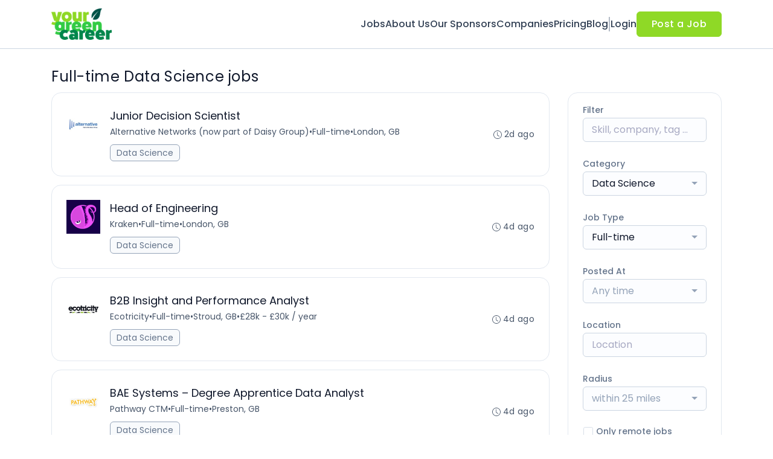

--- FILE ---
content_type: text/html; charset=UTF-8
request_url: https://www.yourgreencareer.com/jobs/data-science/full-time
body_size: 94471
content:
<!DOCTYPE html>
<html lang="en">
<head>
    <!-- Required meta tags -->
    <meta charset="utf-8" />
    <title>Full-time Data Science jobs - Your Green Career</title>
<link rel="canonical" href="https://www.yourgreencareer.com/jobs/data-science/full-time">
<link rel="next" href="/jobs/data-science/full-time?page=2">
<meta property="og:title" content="Full-time Data Science jobs">
<meta property="og:url" content="https://www.yourgreencareer.com/jobs/data-science/full-time">
<meta property="og:type" content="website">
<meta property="og:image" content="https://jboard-tenant.s3.us-west-1.amazonaws.com/social-media-ogs/ZVj7s8PMWNZoOszlGDZulnJDSkJrmTm77kTkmZx2.png">

<meta name="twitter:card" content="summary_large_image">
<meta name="twitter:image" content="https://jboard-tenant.s3.us-west-1.amazonaws.com/social-media-ogs/ZVj7s8PMWNZoOszlGDZulnJDSkJrmTm77kTkmZx2.png">
<meta name="twitter:title" content="Full-time Data Science jobs">
<meta name="twitter:description" content="">
<script type="application/ld+json">{"@context":"https:\/\/schema.org","@type":"WebPage","name":"Full-time Data Science jobs"}</script>
    <meta name="viewport" content="width=device-width, initial-scale=1, shrink-to-fit=no" />
            <link rel="icon" href="https://jboard-tenant.s3.us-west-1.amazonaws.com/favicons/LXtJmNmjzWAovbZRbN31C3XZgDcLTQ3D4q2OKhiO.png" />
    
                    <link rel="alternate" type="application/rss+xml" title="Full-time Data Science jobs" href="/rss/jobs?filters%5B14117%5D=42841&amp;filters%5B14118%5D=15530&amp;order=relevance">
    
    
    <script>
    window.$jBoard = {"team":{"id":3515,"name":"Your Green Career","slug":"your-green-career","domain":"www.yourgreencareer.com"},"currentUser":null,"adminUserToken":null,"currentSessionID":null,"csrf_token":"HcHa0xshOSpvfn8QaozZTPu0YdJ938ZxF8gSrnn7","config":{"admin_url":"https:\/\/app.jboard.io","main_api_url":"https:\/\/app.jboard.io\/api","enable_api":true,"custom_tenant_api_url":"","do_not_proxy_apply_urls":false,"disable_recaptcha":0,"google_recaptcha_site_key":"6Le7CdQoAAAAAKiYR9pPPytJ7deUomntdJvTs6FD","tax_enabled":false,"tax_mode":"fixed_rate","tax_behavior":"exclusive"},"urls":{"post_a_job_url":"\/post-a-job","employer_account_jobs_page_url":"\/account\/jobs"},"language":{"name":"English","supported_by_mapbox_search":true,"code":"en","supported_by_stripe":true},"trans":{"validation.upload_size":"The uploaded file is too large, try to upload a file that is less than 8.00MB.","post_job.message.update.success":"The job has been successfully updated!","employer_account.products.message.canceled_successfully":"The subscription was canceled successfully.","employer_account.products.message.payment_method.updated":"The subscription\u0027s payment method was updated successfully.","employer_account.products.message.resumed_successfully":"The subscription was resumed successfully.","products.message.coupon.success":"Coupon applied successfully!","products.message.coupon.removed.success":"Coupon removed successfully!","general.error.upload_only_image":"You can upload only an image file.","alert_subscription.success.title":"Subscribed","forms.field.numeric_range.display.empty":"-","forms.field.numeric_range.display.from_only":"from :FROM_NUMBER","forms.field.numeric_range.display.to_only":"up to :TO_NUMBER","forms.field.numeric_range.display.from_to":"from :FROM_NUMBER to :TO_NUMBER","general.checkbox.yes":"YES","general.checkbox.no":"NO","job_apply.step.review.empty_value":"blank"},"payments":{"stripe":{"key":"pk_live_51IbFKlGCNuM1RmTAnB8naM9LYefEgIOlSHUv9Knst7kIhZunto6zuwi4ADgM1nJvo9jl0SNVep8Q94jmNGE7ckpn00rn1RQ9Cc","account_id":"acct_1MNf76QI7BL2hWaG"}},"sessionStatus":null,"dangerSessionStatus":null,"currency":{"code":"gbp","symbol":"\u00a3","full_name":"GBP - British Pound Sterling","zero_decimal":false,"stripe_supported":true,"template":":SYMBOL:AMOUNT"},"currency_default_template":":SYMBOL :AMOUNT","number_format":{"dec":2,"dec_point":".","thousands_sep":","}};
    window.$theme = {"colors":{"primary":"#8FD926FF","danger":"#B91C1CFF"},"input":{"placeholderColor":"#94A3B8FF"}};
    window.$theme.$styleGroupsCssObjectMap = {};
    window.$cssClassesToGenerate = {};
    window.$styleGroupsToGenerateCssObjects = {};
    window.$inBuilderMode = false;
    window.$actingVisitorIsBot = true;
    window.$jBoardEvents = [];
            window.$JBoardAPI = {};
    </script>

    <link rel="preconnect" href="https://fonts.googleapis.com">
    <link rel="preconnect" href="https://fonts.gstatic.com" crossorigin>
    <link rel="stylesheet" href="https://d2x33it9a58aqn.cloudfront.net/css/app.css?id=efa5399683d50f28e77bf912fb264008" crossorigin="anonymous"/>
            
    
            <link
    id="jb-font-default-for-texts"
    href="https://fonts.googleapis.com/css?family=Poppins:100,200,300,400,500,600,700,800,900&display=swap"
    rel="stylesheet"
    media="print"
    onload="this.media='all'"
/>
<link
    id="jb-font-default-for-headings"
    href="https://fonts.googleapis.com/css?family=Poppins:100,200,300,400,500,600,700,800,900&display=swap"
    rel="stylesheet"
    media="print"
    onload="this.media='all'"
/>


<style rel="stylesheet">
    :root {
        --primary: #8FD926FF;
        --jb-outline-color: #8FD926FF;
        --website-bg-color: #FFFFFF;
        --success: #10b981FF;
        --info: #0284C7FF;
        --warning: #FBBF24FF;
        --danger: #B91C1CFF;
        --jb-dashboard-info-color: #475569FF;
        --font-weight-default-for-headings: 400;
        --font-weight-default-for-texts: 400;
        --jb-validation-error-color: #B91C1CFF;
        --jb-form-placeholder-color: #94A3B8FF;
        --jb-base-font-size: 16px;
        --jb-forms-section-divider-color: #E2E8F0CF;
        --jb-tooltip-color: #FFFFFF;
        --jb-tooltip-bg-color: #000000;
        --checkbox-icon-border-color: #CBD5E1FF;
        --checkbox-icon-background-color: transparent;
        --checkbox-check-icon-border-color: #8FD926FF;
        --checkbox-check-icon-check-color: #FFFFFFFF;
        --checkbox-check-icon-background-color: #8FD926FF;
        }

    body,
    .jb-font-default-for-texts {
        font-family: Poppins, sans-serif, -apple-system, BlinkMacSystemFont, "Segoe UI", Roboto, "Helvetica Neue", Arial, "Noto Sans", sans-serif, "Apple Color Emoji", "Segoe UI Emoji", "Segoe UI Symbol", "Noto Color Emoji";
    }

    .jb-font-default-for-headings {
        font-family: Poppins, sans-serif, -apple-system, BlinkMacSystemFont, "Segoe UI", Roboto, "Helvetica Neue", Arial, "Noto Sans", sans-serif, "Apple Color Emoji", "Segoe UI Emoji", "Segoe UI Symbol", "Noto Color Emoji";
    }

</style>

    
    
    

    
            <style>
             .jb-color-ffffffff{ color: #FFFFFFFF !important;}  .jb-background-8fd926ff { background-color: #8FD926FF!important;}  .jb-border-top-color-8FD926FF { border-top-color: #8FD926FF!important;}  .jb-border-right-color-8FD926FF { border-right-color: #8FD926FF!important;}  .jb-border-bottom-color-8FD926FF { border-bottom-color: #8FD926FF!important;}  .jb-border-left-color-8FD926FF { border-left-color: #8FD926FF!important;}  .jb-color-8fd926ff{ color: #8FD926FF !important;}  .jb-background-ffffffff { background-color: #FFFFFFFF!important;}  .jb-background-b91c1cff { background-color: #B91C1CFF!important;}  .jb-border-top-color-B91C1CFF { border-top-color: #B91C1CFF!important;}  .jb-border-right-color-B91C1CFF { border-right-color: #B91C1CFF!important;}  .jb-border-bottom-color-B91C1CFF { border-bottom-color: #B91C1CFF!important;}  .jb-border-left-color-B91C1CFF { border-left-color: #B91C1CFF!important;}  .jb-color-0f172aff{ color: #0F172AFF !important;}  .jb-color-14532dff{ color: #14532DFF !important;}  .jb-background-dcfce7ff { background-color: #DCFCE7FF!important;}  .jb-border-top-color-DCFCE7FF { border-top-color: #DCFCE7FF!important;}  .jb-border-right-color-DCFCE7FF { border-right-color: #DCFCE7FF!important;}  .jb-border-bottom-color-DCFCE7FF { border-bottom-color: #DCFCE7FF!important;}  .jb-border-left-color-DCFCE7FF { border-left-color: #DCFCE7FF!important;}  .jb-color-075985ff{ color: #075985FF !important;}  .jb-background-e0f2feff { background-color: #E0F2FEFF!important;}  .jb-border-top-color-E0F2FEFF { border-top-color: #E0F2FEFF!important;}  .jb-border-right-color-E0F2FEFF { border-right-color: #E0F2FEFF!important;}  .jb-border-bottom-color-E0F2FEFF { border-bottom-color: #E0F2FEFF!important;}  .jb-border-left-color-E0F2FEFF { border-left-color: #E0F2FEFF!important;}  .jb-color-7c2d12ff{ color: #7c2d12FF !important;}  .jb-background-ffedd5ff { background-color: #FFEDD5FF!important;}  .jb-border-top-color-FFEDD5FF { border-top-color: #FFEDD5FF!important;}  .jb-border-right-color-FFEDD5FF { border-right-color: #FFEDD5FF!important;}  .jb-border-bottom-color-FFEDD5FF { border-bottom-color: #FFEDD5FF!important;}  .jb-border-left-color-FFEDD5FF { border-left-color: #FFEDD5FF!important;}  .jb-color-7f1d1dff{ color: #7F1D1DFF !important;}  .jb-background-fecacaff { background-color: #FECACAFF!important;}  .jb-border-top-color-FECACAFF { border-top-color: #FECACAFF!important;}  .jb-border-right-color-FECACAFF { border-right-color: #FECACAFF!important;}  .jb-border-bottom-color-FECACAFF { border-bottom-color: #FECACAFF!important;}  .jb-border-left-color-FECACAFF { border-left-color: #FECACAFF!important;}  .jb-color-334155{ color: #334155 !important;}  .jb-border-top-color-CBD5E1FF { border-top-color: #CBD5E1FF!important;}  .jb-border-right-color-CBD5E1FF { border-right-color: #CBD5E1FF!important;}  .jb-border-bottom-color-CBD5E1FF { border-bottom-color: #CBD5E1FF!important;}  .jb-border-left-color-CBD5E1FF { border-left-color: #CBD5E1FF!important;}  .jb-background-f1f5f9ff { background-color: #F1F5F9FF!important;}  .jb-color-94a3b8ff{ color: #94A3B8FF !important;}  .jb-border-top-color-E2E8F0FF { border-top-color: #E2E8F0FF!important;}  .jb-border-right-color-E2E8F0FF { border-right-color: #E2E8F0FF!important;}  .jb-border-bottom-color-E2E8F0FF { border-bottom-color: #E2E8F0FF!important;}  .jb-border-left-color-E2E8F0FF { border-left-color: #E2E8F0FF!important;}  .jb-background-fcfdffff { background-color: #FCFDFFFF!important;}  .jb-color-e2e8f0ff{ color: #E2E8F0FF !important;}  .jb-color-475569ff{ color: #475569FF !important;}  .jb-color-64748bff{ color: #64748BFF !important;}  .jb-border-top-color-E2E8F0CF { border-top-color: #E2E8F0CF!important;}  .jb-border-bottom-color-E2E8F0CF { border-bottom-color: #E2E8F0CF!important;}  .jb-background-cbd5e1ff { background-color: #CBD5E1FF!important;}  .jb-background-10b981ff { background-color: #10b981FF!important;}  .jb-color-64748bff{ color: #64748bFF !important;}  .jb-placeholder-color-94a3b8ff{
        &::-webkit-input-placeholder { /* WebKit browsers */
         color: #94A3B8FF !important;
        }
        &::-moz-placeholder { /* Mozilla Firefox 4 to 18 */
          color: #94A3B8FF !important;
          opacity: 1; /* Required to make placeholder visible in Firefox */
        }
        &::-moz-placeholder { /* Mozilla Firefox 19+ */
         color: #94A3B8FF !important;
          opacity: 1; /* Required to make placeholder visible in Firefox */
        }
        &:-ms-input-placeholder { /* Internet Explorer 10-11 */
          color: #94A3B8FF !important;
        }
        &::-ms-input-placeholder { /* Microsoft Edge */
          color: #94A3B8FF !important;
        }
        &::placeholder { /* Standard */
         color: #94A3B8FF !important;
        }
      }  .jb-active-color-8fd926ff{ color: #8FD926FF !important;}  .jb-background-e2e8f0ff { background-color: #E2E8F0FF!important;}  .jb-color-b91c1cff{ color: #B91C1CFF !important;}  .jb-color-ffffff{ color: #FFFFFF !important;}  .jb-color-10b981ff{ color: #10b981FF !important;}  .jb-color-0284c7ff{ color: #0284C7FF !important;}  .jb-color-fbbf24ff{ color: #FBBF24FF !important;}  .jb-background-000000 { background-color: #000000!important;}
        </style>
    </head>
<body id="i-body-general" class="">
    

    <header>
    <style>
    :root {
        --jb-sub-menu-card-border-color: #E2E8F0FF
    }
</style>

 <div
    id="jb-section-1187"
    data-id="1187"
    data-order=""
    class=" "
>
    <style>
                        #jb-section-1187 .jb-color-334155ff{ color: #334155FF !important;} #jb-section-1187 .jb-color-64748bff{ color: #64748BFF !important;} #jb-section-1187 .jb-background-ffffffff { background-color: #FFFFFFFF!important;} #jb-section-1187 .jb-color-8fd926ff{ color: #8FD926FF !important;} #jb-section-1187 .jb-border-top-color-8FD926FF { border-top-color: #8FD926FF!important;} #jb-section-1187 .jb-border-right-color-8FD926FF { border-right-color: #8FD926FF!important;} #jb-section-1187 .jb-border-bottom-color-8FD926FF { border-bottom-color: #8FD926FF!important;} #jb-section-1187 .jb-border-left-color-8FD926FF { border-left-color: #8FD926FF!important;} #jb-section-1187 .jb-color-ffffffff{ color: #FFFFFFFF !important;} #jb-section-1187 .jb-background-8fd926ff { background-color: #8FD926FF!important;} #jb-section-1187 .jb-border-bottom-color-E2E8F0CF { border-bottom-color: #E2E8F0CF!important;} #jb-section-1187 .jb-border-bottom-color-CBD5E1FF { border-bottom-color: #CBD5E1FF!important;}
    </style>

    <div
        class="jb-section jb-pt-none jb-pb-none jb-background-ffffffff jb-border-bottom-sm jb-border-bottom-solid jb-border-bottom-color-CBD5E1FF fixed-top"
            >
        <nav class="navbar navbar-expand-lg" id="header1-navbar">
        <div class="container">
            <div class="theme-header">
                <!-- Brand and toggle get grouped for better mobile display -->
                                    <div class="navbar-header">
                        <a href="/"
                           class="jb-navbar-brand d-flex align-items-center jb-h-20 jb-pt-xs jb-pb-xs">
                            <img class="jb-navbar-brand-img" src="https://d3535lqr6sqxto.cloudfront.net/logos/oOoUKPHc7C5vXC6TNwwP03BleF02GieBArP8hYii.png"
                                 alt="Your Green Career" width="210" height="52"/>
                        </a>
                    </div>
                                <button class="navbar-toggler jb-color-334155ff jb-icon-size-6xl" type="button"
                        data-toggle="collapse" data-target="#header1-main-navbar" aria-controls="header1-main-navbar"
                        aria-expanded="false" aria-label="Toggle navigation">
                     <svg class="" fill="currentColor" version="1.1" id="Layer_1" xmlns="http://www.w3.org/2000/svg"
     xmlns:xlink="http://www.w3.org/1999/xlink" width="64px" height="64px" viewBox="0 0 100.00 100.00"
     enable-background="new 0 0 100 100" xml:space="preserve" stroke="#000000" stroke-width="0.001"
     transform="rotate(0)matrix(1, 0, 0, 1, 0, 0)">
        <g id="SVGRepo_bgCarrier" stroke-width="0" transform="translate(23,23), scale(0.54)"/>
        <g id="SVGRepo_tracerCarrier" stroke-linecap="round" stroke-linejoin="round" stroke="#CCCCCC" stroke-width="0.4"/>
        <g id="SVGRepo_iconCarrier"> <g> <path d="M70,33.5H32c-1.104,0-2,0.896-2,2s0.896,2,2,2h38c1.104,0,2-0.896,2-2S71.104,33.5,70,33.5z"/> <path d="M70,48.5H32c-1.104,0-2,0.896-2,2s0.896,2,2,2h38c1.104,0,2-0.896,2-2S71.104,48.5,70,48.5z"/> <path d="M70,63.5H32c-1.104,0-2,0.896-2,2s0.896,2,2,2h38c1.104,0,2-0.896,2-2S71.104,63.5,70,63.5z"/> <path d="M87.5,26.5c0-5.523-4.478-10-10-10h-55c-5.523,0-10,4.477-10,10v47c0,5.522,4.477,10,10,10h55c5.522,0,10-4.478,10-10V26.5 z M83.5,73.5c0,3.313-2.687,6-6,6h-55c-3.313,0-6-2.687-6-6v-47c0-3.313,2.687-6,6-6h55c3.313,0,6,2.687,6,6V73.5z"/> </g> </g>
    </svg>


 
                </button>
                <div class="collapse navbar-collapse" id="header1-main-navbar">
                    <ul class="navbar-nav mr-auto w-100 justify-content-end desktop-menu jb-gap-4xl">
                                                                                                                        <li>
                                        <a
                                            class="jb-color-334155ff jb-text-size-base jb-font-default-for-texts jb-font-weight-medium jb-line-height-normal jb-letter-spacing-normal"
                                            href="/jobs"
                                                                                    >Jobs</a>
                                    </li>
                                                                                                                                                                                    <li>
                                        <a
                                            class="jb-color-334155ff jb-text-size-base jb-font-default-for-texts jb-font-weight-medium jb-line-height-normal jb-letter-spacing-normal"
                                            href="/about-us"
                                                                                    >About Us</a>
                                    </li>
                                                                                                                                                                                    <li>
                                        <a
                                            class="jb-color-334155ff jb-text-size-base jb-font-default-for-texts jb-font-weight-medium jb-line-height-normal jb-letter-spacing-normal"
                                            href="/Our-Sponsors"
                                                                                    >Our Sponsors</a>
                                    </li>
                                                                                                                                                                                    <li>
                                        <a
                                            class="jb-color-334155ff jb-text-size-base jb-font-default-for-texts jb-font-weight-medium jb-line-height-normal jb-letter-spacing-normal"
                                            href="/companies"
                                                                                    >Companies</a>
                                    </li>
                                                                                                                                                                                    <li>
                                        <a
                                            class="jb-color-334155ff jb-text-size-base jb-font-default-for-texts jb-font-weight-medium jb-line-height-normal jb-letter-spacing-normal"
                                            href="/pricing"
                                                                                    >Pricing</a>
                                    </li>
                                                                                                                                                                                    <li>
                                        <a
                                            class="jb-color-334155ff jb-text-size-base jb-font-default-for-texts jb-font-weight-medium jb-line-height-normal jb-letter-spacing-normal"
                                            href="/blog"
                                                                                    >Blog</a>
                                    </li>
                                                                                    
                                                    <li>
                                 <svg class="vertical-divider jb-color-64748bff jb-icon-size-2xl" xmlns="http://www.w3.org/2000/svg" viewBox="0 0 2 24" width="1" height="24" fill="currentColor">
        <path d="M1 0v24" stroke="currentColor" stroke-width="1"/>
    </svg>


 
                            </li>
                        
                                                    <li id="account-management-menu">
                                                                                                            <a class="jb-color-334155ff jb-text-size-base jb-font-default-for-texts jb-font-weight-medium jb-line-height-normal jb-letter-spacing-normal jb-rounded-md jb-pl-none jb-pr-none jb-pt-none jb-pb-none jb-btn-underline-on-hover"
                                           href="/login">Login</a>
                                                                                                </li>
                        
                                                                            <li>
                                <a href="/post-a-job"
                                   class="jb-color-ffffffff jb-text-size-base jb-font-default-for-texts jb-font-weight-medium jb-line-height-normal jb-letter-spacing-wide jb-background-8fd926ff jb-rounded-md jb-border-top-sm jb-border-top-solid jb-border-top-color-8FD926FF jb-border-right-sm jb-border-right-solid jb-border-right-color-8FD926FF jb-border-bottom-sm jb-border-bottom-solid jb-border-bottom-color-8FD926FF jb-border-left-sm jb-border-left-solid jb-border-left-color-8FD926FF jb-pl-lg jb-pr-lg jb-pt-4xs jb-pb-4xs jb-btn-no-underline-on-hover">Post a Job</a>
                            </li>
                                            </ul>
                    <ul class="navbar-nav mr-auto justify-content-end mobile-menu jb-background-ffffffff">
                                                                                                                         <li class="jb-pl-2xl jb-pr-2xl jb-pt-md jb-pb-md jb-border-bottom-sm jb-border-bottom-solid jb-border-bottom-color-E2E8F0CF" ><a class="jb-color-334155ff jb-text-size-base jb-font-default-for-texts jb-font-weight-medium jb-line-height-normal jb-letter-spacing-normal"
                                           href="/jobs"
                                           >Jobs</a></li>
 
                                                                                                                                                                                     <li class="jb-pl-2xl jb-pr-2xl jb-pt-md jb-pb-md jb-border-bottom-sm jb-border-bottom-solid jb-border-bottom-color-E2E8F0CF" ><a class="jb-color-334155ff jb-text-size-base jb-font-default-for-texts jb-font-weight-medium jb-line-height-normal jb-letter-spacing-normal"
                                           href="/about-us"
                                           >About Us</a></li>
 
                                                                                                                                                                                     <li class="jb-pl-2xl jb-pr-2xl jb-pt-md jb-pb-md jb-border-bottom-sm jb-border-bottom-solid jb-border-bottom-color-E2E8F0CF" ><a class="jb-color-334155ff jb-text-size-base jb-font-default-for-texts jb-font-weight-medium jb-line-height-normal jb-letter-spacing-normal"
                                           href="/Our-Sponsors"
                                           >Our Sponsors</a></li>
 
                                                                                                                                                                                     <li class="jb-pl-2xl jb-pr-2xl jb-pt-md jb-pb-md jb-border-bottom-sm jb-border-bottom-solid jb-border-bottom-color-E2E8F0CF" ><a class="jb-color-334155ff jb-text-size-base jb-font-default-for-texts jb-font-weight-medium jb-line-height-normal jb-letter-spacing-normal"
                                           href="/companies"
                                           >Companies</a></li>
 
                                                                                                                                                                                     <li class="jb-pl-2xl jb-pr-2xl jb-pt-md jb-pb-md jb-border-bottom-sm jb-border-bottom-solid jb-border-bottom-color-E2E8F0CF" ><a class="jb-color-334155ff jb-text-size-base jb-font-default-for-texts jb-font-weight-medium jb-line-height-normal jb-letter-spacing-normal"
                                           href="/pricing"
                                           >Pricing</a></li>
 
                                                                                                                                                                                     <li class="jb-pl-2xl jb-pr-2xl jb-pt-md jb-pb-md jb-border-bottom-sm jb-border-bottom-solid jb-border-bottom-color-E2E8F0CF" ><a class="jb-color-334155ff jb-text-size-base jb-font-default-for-texts jb-font-weight-medium jb-line-height-normal jb-letter-spacing-normal"
                                           href="/blog"
                                           >Blog</a></li>
 
                                                                                    
                                                     <li class="jb-pl-2xl jb-pr-2xl jb-pt-md jb-pb-md jb-border-bottom-sm jb-border-bottom-solid jb-border-bottom-color-E2E8F0CF"  id="account-management-menu" ><a class=" jb-color-334155ff jb-text-size-base jb-font-default-for-texts jb-font-weight-medium jb-line-height-normal jb-letter-spacing-normal jb-rounded-md jb-pl-none jb-pr-none jb-pt-none jb-pb-none jb-btn-underline-on-hover"
                                       href="/login">Login</a></li>
 
                        
                        
                                                     <li class="jb-pl-2xl jb-pr-2xl jb-pt-md jb-pb-md jb-border-bottom-sm jb-border-bottom-solid jb-border-bottom-color-E2E8F0CF" ><a href="/post-a-job"
                                   class="m-0 text-center jb-color-ffffffff jb-text-size-base jb-font-default-for-texts jb-font-weight-medium jb-line-height-normal jb-letter-spacing-wide jb-background-8fd926ff jb-rounded-md jb-border-top-sm jb-border-top-solid jb-border-top-color-8FD926FF jb-border-right-sm jb-border-right-solid jb-border-right-color-8FD926FF jb-border-bottom-sm jb-border-bottom-solid jb-border-bottom-color-8FD926FF jb-border-left-sm jb-border-left-solid jb-border-left-color-8FD926FF jb-pl-lg jb-pr-lg jb-pt-4xs jb-pb-4xs jb-btn-no-underline-on-hover">Post a Job</a></li>
 
                                            </ul>
                </div>
            </div>
        </div>
    </nav>

            </div>
</div>
 

    <script>
        const navbar = document.getElementById('header1-navbar');

        if (navbar) {
            const navbarSection = navbar.closest('.jb-section');

            if (navbarSection) {
                let navbarSectionHeight = navbarSection.offsetHeight;

                if (navbarSectionHeight) {
                    document.querySelector('header').style.height = `${navbarSectionHeight}px`;
                }
            }
        }
    </script>

</header>

     <div
    class="modal  fade  "
    tabindex="-1"
    role="dialog"
         id="info-modal" >
    <div class="modal-dialog " role="document">
        <div class="modal-content ">
            <div class="overflow-hidden jb-rounded-top-left-xl jb-rounded-top-right-xl jb-border-top-sm jb-border-top-solid jb-border-top-color-E2E8F0FF jb-border-right-sm jb-border-right-solid jb-border-right-color-E2E8F0FF jb-border-left-sm jb-border-left-solid jb-border-left-color-E2E8F0FF">
    <div class="
        modal-header align-items-center jb-pl-md jb-pr-md jb-pt-md jb-pb-md jb-border-bottom-sm jb-border-bottom-solid jb-border-bottom-color-E2E8F0CF jb-background-ffffffff
                    ">
        <h5 class="modal-title jb-color-475569ff jb-text-size-lg jb-font-default-for-headings jb-font-weight-normal jb-line-height-normal jb-letter-spacing-normal">Info</h5>

                    <button type="button" class="close jb-color-475569ff jb-icon-size-base" data-dismiss="modal" aria-label="Close">
                 <svg xmlns="http://www.w3.org/2000/svg" x="0px" y="0px" width="14" height="14" viewBox="0 0 24 24" fill="currentColor">
        <path d="M 4.7070312 3.2929688 L 3.2929688 4.7070312 L 10.585938 12 L 3.2929688 19.292969 L 4.7070312 20.707031 L 12 13.414062 L 19.292969 20.707031 L 20.707031 19.292969 L 13.414062 12 L 20.707031 4.7070312 L 19.292969 3.2929688 L 12 10.585938 L 4.7070312 3.2929688 z"></path>
    </svg>


 
            </button>
            </div>
</div>
 

             <div class="jb-border-right-sm jb-border-right-solid jb-border-right-color-E2E8F0FF jb-border-left-sm jb-border-left-solid jb-border-left-color-E2E8F0FF">
    <div class="modal-body jb-pl-md jb-pr-md jb-pt-3xl jb-pb-3xl jb-background-ffffffff text-center  jb-color-0f172aff jb-text-size-lg jb-font-default-for-texts jb-font-weight-normal jb-line-height-normal jb-letter-spacing-normal jb-pt-none jb-pb-none">
        
    </div>
</div>
 

         <div class="overflow-hidden jb-rounded-bottom-left-xl jb-rounded-bottom-right-xl jb-border-right-sm jb-border-right-solid jb-border-right-color-E2E8F0FF jb-border-bottom-sm jb-border-bottom-solid jb-border-bottom-color-E2E8F0FF jb-border-left-sm jb-border-left-solid jb-border-left-color-E2E8F0FF">
    <div class="
        modal-footer jb-modal-footer jb-pl-md jb-pr-md jb-pt-xs jb-pb-xs jb-border-top-sm jb-border-top-solid jb-border-top-color-E2E8F0CF jb-background-ffffffff
                    ">
        <button class="btn jb-btn m-0  jb-pl-none jb-pr-none jb-text-size-base jb-font-default-for-texts jb-font-weight-medium jb-line-height-normal jb-letter-spacing-wide jb-rounded-md jb-pt-4xs jb-pb-4xs jb-color-0f172aff"
                                                                                 data-dismiss="modal"                               
>
Close
</button>
    </div>
</div>
        </div>
    </div>
</div>
 
 

    <main  pageId="660">
        <div
    id="jb-section-1194"
    data-id="1194"
    data-order="0"
    class=" jb-section-sortable"
>
    <style>
                            #jb-section-1194 {
                                    --jb-form-placeholder-color: #94A3B8FF;
                            }
                #jb-section-1194 .jb-color-0f172aff{ color: #0F172AFF !important;} #jb-section-1194 .jb-color-475569ff{ color: #475569FF !important;} #jb-section-1194 .jb-color-64748bff{ color: #64748BFF !important;} #jb-section-1194 .jb-background-f8fafcff { background-color: #F8FAFCFF!important;} #jb-section-1194 .jb-border-top-color-94A3B8FF { border-top-color: #94A3B8FF!important;} #jb-section-1194 .jb-border-right-color-94A3B8FF { border-right-color: #94A3B8FF!important;} #jb-section-1194 .jb-border-bottom-color-94A3B8FF { border-bottom-color: #94A3B8FF!important;} #jb-section-1194 .jb-border-left-color-94A3B8FF { border-left-color: #94A3B8FF!important;} #jb-section-1194 .jb-color-fdac8aff{ color: #FDAC8AFF !important;} #jb-section-1194 .jb-color-ffffffff{ color: #FFFFFFFF !important;} #jb-section-1194 .jb-background-8fd926ff { background-color: #8FD926FF!important;} #jb-section-1194 .jb-border-top-color-8FD926FF { border-top-color: #8FD926FF!important;} #jb-section-1194 .jb-border-right-color-8FD926FF { border-right-color: #8FD926FF!important;} #jb-section-1194 .jb-border-bottom-color-8FD926FF { border-bottom-color: #8FD926FF!important;} #jb-section-1194 .jb-border-left-color-8FD926FF { border-left-color: #8FD926FF!important;} #jb-section-1194 .jb-color-047857ff{ color: #047857FF !important;} #jb-section-1194 .jb-border-top-color-E2E8F0FF { border-top-color: #E2E8F0FF!important;} #jb-section-1194 .jb-border-right-color-E2E8F0FF { border-right-color: #E2E8F0FF!important;} #jb-section-1194 .jb-border-bottom-color-E2E8F0FF { border-bottom-color: #E2E8F0FF!important;} #jb-section-1194 .jb-border-left-color-E2E8F0FF { border-left-color: #E2E8F0FF!important;} #jb-section-1194 .jb-background-ffffffff { background-color: #FFFFFFFF!important;} #jb-section-1194 .jb-background-f9fcffff--hover:hover { background-color: #F9FCFFFF!important;} #jb-section-1194 .jb-border-top-color-FFE4A2FF { border-top-color: #FFE4A2FF!important;} #jb-section-1194 .jb-border-right-color-FFE4A2FF { border-right-color: #FFE4A2FF!important;} #jb-section-1194 .jb-border-bottom-color-FFE4A2FF { border-bottom-color: #FFE4A2FF!important;} #jb-section-1194 .jb-border-left-color-FFE4A2FF { border-left-color: #FFE4A2FF!important;} #jb-section-1194 .jb-background-fffbf1ff { background-color: #FFFBF1FF!important;} #jb-section-1194 .jb-color-64748bff{ color: #64748bFF !important;} #jb-section-1194 .jb-placeholder-color-94a3b8ff{
        &::-webkit-input-placeholder { /* WebKit browsers */
         color: #94A3B8FF !important;
        }
        &::-moz-placeholder { /* Mozilla Firefox 4 to 18 */
          color: #94A3B8FF !important;
          opacity: 1; /* Required to make placeholder visible in Firefox */
        }
        &::-moz-placeholder { /* Mozilla Firefox 19+ */
         color: #94A3B8FF !important;
          opacity: 1; /* Required to make placeholder visible in Firefox */
        }
        &:-ms-input-placeholder { /* Internet Explorer 10-11 */
          color: #94A3B8FF !important;
        }
        &::-ms-input-placeholder { /* Microsoft Edge */
          color: #94A3B8FF !important;
        }
        &::placeholder { /* Standard */
         color: #94A3B8FF !important;
        }
      } #jb-section-1194 .jb-background-fcfdffff { background-color: #FCFDFFFF!important;} #jb-section-1194 .jb-border-top-color-CBD5E1FF { border-top-color: #CBD5E1FF!important;} #jb-section-1194 .jb-border-right-color-CBD5E1FF { border-right-color: #CBD5E1FF!important;} #jb-section-1194 .jb-border-bottom-color-CBD5E1FF { border-bottom-color: #CBD5E1FF!important;} #jb-section-1194 .jb-border-left-color-CBD5E1FF { border-left-color: #CBD5E1FF!important;} #jb-section-1194 .active.jb-active-border-bottom-color-8FD926FF { border-bottom-color: #8FD926FF!important;} #jb-section-1194 .jb-color-020617ff{ color: #020617FF !important;}
    </style>

    <div
        class="jb-section jb-pt-xl jb-pb-xl"
            >
        <div class="job-inner-list container">
        <div class="row">
            <div class="col-12">
                <section>
                     <h1 class="jb-color-0f172aff jb-text-size-2xl jb-font-default-for-headings jb-font-weight-default-for-headings jb-line-height-normal jb-letter-spacing-wide jb-pb-4xs jb-text-left head-title" >Full-time Data Science jobs</h1>
 
                </section>
            </div>
        </div>

                    <div class="row jb-card-position-right">
    <div class="col-lg-9 col-md-8 mt-3 mt-md-0">
        <script>
        window.jobsList = window.jobsList || [];
        window.jobsList = window.jobsList.concat([{"id":207474124,"title":"Junior Decision Scientist","description":"\u003Cstrong\u003E81870 - Junior Decision Scientist\u003Cbr \/\u003E\u003Cbr \/\u003E\u003C\/strong\u003EThis Junior Decision Scientist will report to the Senior Decision Sciences Manager and will work within the Strategy, Regulation \u0026amp; Support Services directorate based in our London office. You will be a permanent employee.\u003Cbr \/\u003E\u003Cbr \/\u003EYou will attract a salary of \u00a340,000.00 and a bonus of 7.5%. This role can also offer blended working after probationary period (6 months) - 3 days in the office and 2 remote.\u003Cbr \/\u003E\u003Cbr \/\u003E\u003Cstrong\u003EClose Date: 30\/01\/2026\u003Cbr \/\u003E\u003Cbr \/\u003E\u003C\/strong\u003E\u003Cstrong\u003EWe Also Provide The Following Additional Benefits\u003Cbr \/\u003E\u003Cbr \/\u003E\u003C\/strong\u003E\u003Cul\u003E\u003Cli\u003E25 Days Annual Leave plus bank holidays.\u003C\/li\u003E\u003Cli\u003EReservist Leave \u2013 Additional 18 days full pay and 22 unpaid\u003C\/li\u003E\u003Cli\u003EPersonal Pension Plan \u2013 Personal contribution rates of 4% or 5% (UK Power Networks will make a corresponding contribution of 8% or 10%)\u003C\/li\u003E\u003Cli\u003ETenancy Loan Deposit Scheme, Season Ticket Loan\u003C\/li\u003E\u003Cli\u003ETax efficient benefits: Cycle to Work, Home \u0026amp; Tech, and Green Car Leasing Schemes\u003C\/li\u003E\u003Cli\u003EOccupational Health support\u003C\/li\u003E\u003Cli\u003ESwitched On \u2013 scheme providing discount on hundreds of retailers\u0027 products\u003C\/li\u003E\u003Cli\u003EDiscounted gym membership\u003C\/li\u003E\u003Cli\u003EEmployee Assistance Programme\u003Cbr \/\u003E\u003Cbr \/\u003E\u003C\/li\u003E\u003C\/ul\u003E\u003Cstrong\u003EAbout UK Power Networks\u003Cbr \/\u003E\u003Cbr \/\u003E\u003C\/strong\u003EUK Power Networks is an electricity distribution network operator, responsible for delivering electricity to over 8 million customers across London, the South East, and East Anglia. Our mission is to guarantee a safe, reliable, and efficient supply of electricity while allowing the transition to a low-carbon economy. We integrate new technologies and innovative solutions to meet the evolving needs of our customers and the environment.\u003Cbr \/\u003E\u003Cbr \/\u003E\u003Cstrong\u003EAbout The Analytics Team\u003Cbr \/\u003E\u003Cbr \/\u003E\u003C\/strong\u003EOur Analytics team is an important part of UK Power Networks, collaborating with all directorates to lead data-related innovations. We are embedded within the various teams, working hand-in-hand to understand their visions, align on project scopes, and develop actionable insights and tools. Our role extends beyond delivery as we also focus on maintaining and enhancing the infrastructure that supports our analytics initiatives.\u003Cbr \/\u003E\u003Cbr \/\u003EWe are NOT a traditional analytics team. Most people see us as an internal consulting team or an analytics start-up. We are close knit, supportive, dynamic, work in agile ways, big on feedback and driven to constantly improve and do better. Our mandate is to be a supportive, challenging friend to the business, thinking creatively, to bring new approaches, methods and ways of thinking to some of the industry\u0027s biggest problems.\u003Cbr \/\u003E\u003Cbr \/\u003EWe are encouraged to innovate, with our primary aims consisting of quantifying the scale of an improvement should the recommended actions be undertaken, and to continuously support the business for the implementation of those recommendations.\u003Cbr \/\u003E\u003Cbr \/\u003E\u003Cstrong\u003ERole Overview\u003Cbr \/\u003E\u003Cbr \/\u003E\u003C\/strong\u003EAs a Junior Decisions Scientist, you will help leverage data to guide strategic decisions and operational improvements across UK Power Networks. You will develop and apply advanced analytical models and tools to address important challenges and enhance our services. Your work will directly affect our ability to accelerate low carbon technology (LCT) connections, improve asset investment strategies, and improve our response times during power outages.\u003Cbr \/\u003E\u003Cbr \/\u003ERoles like this, with great potential to learn, working with a supporting and experienced team, backed at the highest levels of an organisation with a free reign, do not come up very often. So we\u0027re looking for the right fit for the team \u2013 eagerness to improve and be the best, tenacity with a smile, real pride in the quality of work, and an understanding that \u0027how\u0027 you work is just as important as \u0027what\u0027 you\u0027re working on.\u003Cbr \/\u003E\u003Cbr \/\u003E\u003Cstrong\u003EResponsibilities\u003Cbr \/\u003E\u003Cbr \/\u003E\u003C\/strong\u003E\u003Cul\u003E\u003Cli\u003EBuild trust and collaborate with other teams: Work with multiple directorates to understand their goals, challenges, and analytics needs. Agree on the vision and scope of analytics projects to create tailored solutions. Get involved in the upskilling of other teams with less experiences with data analytics\u003C\/li\u003E\u003Cli\u003EDevelop Insights and Tools: Create advanced analytical models and tools to extract applicable insights from complex datasets. Ensure these solutions are practical, scalable, and aligned with our goals. Main tools for delivery are Databricks (insights) and Plotly Dash (apps), and we work in Python.\u003C\/li\u003E\u003Cli\u003EPromote Impact: Contribute to important projects such as:\u003C\/li\u003E\u003Cli\u003EAccelerate LCT Connections: Provide data-driven insights to improve processes and facilitate quicker connections of low carbon technologies, supporting our Net Zero commitments.\u003C\/li\u003E\u003Cli\u003EOptimize Asset Investments: Use analytics to strategize and plan asset investments, reducing customer downtime, and enhancing the reliability of our supply.\u003C\/li\u003E\u003Cli\u003EImprove Response Times: Develop models and tools to enhance our first response to power outages, minimising the duration and effect on customers.\u003Cbr \/\u003E\u003Cbr \/\u003E\u003C\/li\u003E\u003C\/ul\u003E\u003Cstrong\u003EWhat We Offer\u003Cbr \/\u003E\u003Cbr \/\u003E\u003C\/strong\u003E\u003Cul\u003E\u003Cli\u003EInnovation and Influence: Be part of a forward-thinking team that is driving innovation and making a tangible difference in the energy sector.\u003C\/li\u003E\u003Cli\u003EProfessional Growth: Opportunities for continuous learning and development within a dynamic and supportive work environment.\u003C\/li\u003E\u003Cli\u003ECompetitive Salary and Benefits.\u003Cbr \/\u003E\u003Cbr \/\u003E\u003C\/li\u003E\u003C\/ul\u003E\u003Cstrong\u003ERequirements\u003Cbr \/\u003E\u003Cbr \/\u003E\u003C\/strong\u003E\u003Cul\u003E\u003Cli\u003EExperience with analytical decision\/data sciences or straight from university with experience in scientific analysis\u003C\/li\u003E\u003Cli\u003EExperience in synthesising strategic thinking and analytical experimentation into clearly articulated, simple (business) actions\u003C\/li\u003E\u003Cli\u003EQualifications\u003C\/li\u003E\u003Cli\u003EDegree educated in a numerate discipline\u003C\/li\u003E\u003Cli\u003ETrack record in delivering analytical projects or open innovation projects\u003C\/li\u003E\u003Cli\u003ESkills\u003C\/li\u003E\u003Cli\u003EData Science, Statistics, Visualisation\u003C\/li\u003E\u003Cli\u003EAt least one of PowerBi, Python, Plotly Dash\u003C\/li\u003E\u003Cli\u003EExperience with GitHub advantageous but not essential\u003Cbr \/\u003E\u003Cbr \/\u003E\u003C\/li\u003E\u003C\/ul\u003E\u003Cstrong\u003EHealth \u0026amp; Safety Responsibilities\u003Cbr \/\u003E\u003Cbr \/\u003E\u003C\/strong\u003EManagers and supervisors carry both legal and company responsibilities for ensuring the health and safety of their employees, those under their control and those who might be affected by the work undertaken, i.e. public, visitors and employees of other organisations. This includes briefing individuals working for them and ensuring there is the necessary understanding, competence and application of requirements to work safely and without harming the environment.\u003Cbr \/\u003E\u003Cbr \/\u003EEmployees will ensure they understand the health and safety risks involved in their work activities and their responsibility to apply the controls needed to manage those risks to acceptable levels. Similarly where work activities can have an adverse impact upon the environment, and where there are legal requirements, employees will understand those impacts and the controls they must ensure are applied.\u003Cbr \/\u003E\u003Cbr \/\u003EIf in doubt ask!\u003Cbr \/\u003E\u003Cbr \/\u003E\u003Cstrong\u003E\u003Cem\u003EWe are committed to equal employment opportunity regardless of race, colour, ancestry, religion, sex, national origin, sexual orientation, age, citizenship, marital status, disability, gender, gender identity or expression, or veteran status. We are proud to be an equal opportunity workplace.\u003Cbr \/\u003E\u003Cbr \/\u003E\u003C\/em\u003E\u003C\/strong\u003E\u003Cstrong\u003EIf you have any queries in connection to this vacancy or your application, please contact us at careers@ukpowernetworks.co.uk quoting the vacancy reference number and a member of the team will get in touch with you as soon as possible.\u003C\/strong\u003E","category_id":42841,"employer_id":1182542,"product_id":null,"employer_product_id":null,"min_compensation":null,"max_compensation":null,"compensation_time_frame":"annually","compensation_currency":null,"apply_by":"by_link","apply_to":"https:\/\/uk.linkedin.com\/jobs\/view\/junior-decision-scientist-at-alternative-networks-now-part-of-daisy-group-4364016874","status":"active","draft":false,"confirmation_status":"confirmed","location":"London, GB","location_id":3024,"country_id":168676,"region_id":440,"remote":false,"featured":false,"featured_expires_in_days":null,"pin_to_top":false,"pin_to_top_expires_in_days":null,"posted_at":"2026-01-17T13:16:40.000000Z","job_expires_in_days":30,"job_type_id":15530,"product_not_purchased":false,"updated_at":"2026-01-18T06:25:34.000000Z","job_details_path":"\/jobs\/207474124-junior-decision-scientist","apply_through_reg_wall":false,"employer":{"id":1182542,"team_id":3515,"name":"Alternative Networks (now part of Daisy Group)","logo":"https:\/\/d3535lqr6sqxto.cloudfront.net\/employers\/dy7eXP3A6df1CObZEWeZK2r55oUzpOyw3DvTLUqf.jpeg","website":"https:\/\/uk.linkedin.com\/company\/alternative-networks","description":"","updated_at":"2023-09-26T04:37:24.000000Z"},"job_location":{"id":3024,"country_id":168676,"region_id":440,"name":"London, Greater London, England, United Kingdom","latitude":"51.507322","longitude":"-0.127647","place_type":"place"},"tags":[],"job_type":{"id":15530,"team_id":3515,"title":"Full-time","google_employment_type":"FULL_TIME","status":"active","alias":"full-time"},"category":{"id":42841,"team_id":3515,"name":"Data Science","status":"active"}},{"id":202374228,"title":"Head of Engineering","description":"\u003Cbr \/\u003E\u003Cp\u003E\u003Cspan\u003EHelp us use technology to make a big green dent in the universe!\u003C\/span\u003E\u003C\/p\u003E\u003Cp\u003E\u003Cbr \/\u003E\u003C\/p\u003E\u003Cp\u003EKraken\u003Cspan\u003E\u00a0powers some of the most innovative global developments in energy.\u003C\/span\u003E\u003C\/p\u003E\u003Cp\u003E\u003Cbr \/\u003E\u003C\/p\u003E\u003Cp\u003E\u003Cspan\u003EWe\u2019re a technology company focused on creating a smart, sustainable energy system. From optimising renewable generation, creating a more intelligent grid and enabling utilities to provide excellent customer experiences, our operating system for energy is transforming the industry around the world in a way that benefits everyone.\u003C\/span\u003E\u003C\/p\u003E\u003Cp\u003E\u003Cbr \/\u003E\u003C\/p\u003E\u003Cp\u003E\u003Cspan\u003EIt\u2019s a really exciting time in energy. Help us make a real impact on shaping a better, more sustainable future.\u003C\/span\u003E\u003C\/p\u003E\u003Cp\u003E\u003Cbr \/\u003E\u003C\/p\u003E\u003Cp\u003E\u003Cspan\u003E\u003Cstrong\u003EKraken Utilities\u003C\/strong\u003E\u003C\/span\u003E\u003C\/p\u003E\u003Cp\u003E\u003Cbr \/\u003E\u003C\/p\u003E\u003Cp\u003E\u003Cspan\u003EOur tech platform \u2018Kraken\u2019 is already licensed to support 55 million customer accounts globally, and we aim to serve 100 million by 2027. Kraken is the most AI-driven, innovative, forward-thinking platform for energy management. From optimising resources to delivering cost-effective, exceptional customer experiences through advanced Customer Information Systems (CIS), billing, meter data management, CRM, and AI-driven communications.\u00a0\u003C\/span\u003E\u003C\/p\u003E\u003Cp\u003E\u003Cbr \/\u003E\u003C\/p\u003E\u003Cp\u003E\u003Cspan\u003EWe\u2019re now charging the Kraken platform to other utility industries (Water and Broadband) and have created a new team called - Kraken Utilities. Over the last 3 years we have built this team from scratch to re-architect, design, and develop our Kraken software platform to solve complex industry wide problems within the water and broadband sectors (such as customer experience \u0026amp; water leak detection).\u003C\/span\u003E\u003C\/p\u003E\u003Cp\u003E\u003Cbr \/\u003E\u003C\/p\u003E\u003Cp\u003E\u003Cspan\u003EThe Kraken Utilities team is in a very exciting growth phase, and has already signed six key clients: Severn Trent, Leep, Portsmouth Water, Essential Energy, TalkTalk, and Cuckoo. We are currently 120+ people strong globally.\u003C\/span\u003E\u003C\/p\u003E\u003Cp\u003E\u003Cbr \/\u003E\u003C\/p\u003E\u003Cp\u003EAs Head of Engineering for Data, ML \u0026amp; AI Tools, your main responsibility will be to lead multiple high-impact teams building AI-powered tools, voice interfaces, analytics products, and machine learning models that support utility clients and internal teams. You\u0027ll manage a group of Engineering Leads and collaborate closely with cross-functional teams to define technical strategy, deliver production-grade systems, and drive innovation across LLM, data, and ML domains. Your teams will be responsible for delivering agent-assist tools like AnswerBots, customer-facing VoiceBots, predictive models for utility use cases (e.g., water leakage detection, churn), and client dashboards that turn data into actionable insights.\u003C\/p\u003E\u003Cp\u003E\u003Cbr \/\u003E\u003C\/p\u003E\u003Cstrong\u003EWhat you\u0027ll do \u003C\/strong\u003E\u003Cul\u003E\u003Cli\u003ELead and scale our cross-functional Engineering, ML and data engineering teams, including machine learning engineers, LLM\/AI engineers, data analysts, and Software engineers\u003C\/li\u003E\u003Cli\u003EDrive the development of intelligent tools for customer agents (e.g., LLM-based AnswerBots) and end-users (e.g., VoiceBots) that improve service efficiency and experience\u003C\/li\u003E\u003Cli\u003EGuide the team delivering predictive ML models for utility clients in areas like water leak detection and churn prediction, ensuring robustness, explainability, and client value\u003C\/li\u003E\u003Cli\u003EOversee the development of data analytics products \u2013 including dashboards and data pipelines \u2013 that deliver actionable intelligence to utility clients\u003C\/li\u003E\u003Cli\u003ESet the long-term technical vision for our AI \u0026amp; analytics products while being hands-on in system design, architecture reviews, and high-impact technical decisions\u003C\/li\u003E\u003Cli\u003EPartner closely with cross-functional stakeholders, including product managers, customer teams, and delivery leads, to align technical solutions with business goals\u003C\/li\u003E\u003Cli\u003EChampion experimentation, prototyping, and fast iteration to explore new use cases with GenAI and classic ML across business domains\u003C\/li\u003E\u003Cli\u003EBuild systems that combine structured data, unstructured customer interactions, and real-time operational signals, powering the next generation of intelligent decision support\u003C\/li\u003E\u003Cli\u003EStay on the forefront of emerging technologies in LLMs, RAG (Retrieval-Augmented Generation), reinforcement learning, and agentic workflows \u2014 and translate them into practical, scalable products\u003Cbr \/\u003E\u003C\/li\u003E\u003C\/ul\u003E\u003Cp\u003E\u003Cbr \/\u003E\u003C\/p\u003E\u003Cstrong\u003EWhat you\u0027ll need \u003C\/strong\u003E\u003Cul\u003E\u003Cli\u003EProven leadership experience in managing multi-disciplinary engineering teams (20+ engineers), including ML, LLM, data engineering, and platform engineering\u003C\/li\u003E\u003Cli\u003EUnderstanding of ML lifecycle \u2013 from data ingestion and feature engineering to model training, evaluation, and deployment in production\u003C\/li\u003E\u003Cli\u003EHands-on experience deploying LLM-based systems (e.g., RAG pipelines, tool calling, fine-tuning, RLHF) and integrating them into real-world applications\u003C\/li\u003E\u003Cli\u003EExperience developing customer-facing AI tools, voice-based interfaces, or agent augmentation systems is highly desirable\u003C\/li\u003E\u003Cli\u003EStrong architectural skills and the ability to make pragmatic decisions between prototypes and production-grade systems\u003C\/li\u003E\u003Cli\u003EExperience building and operating robust data pipelines, ETL frameworks, and analytics dashboards that serve clients in regulated industries like water or telco\u003C\/li\u003E\u003Cli\u003EFamiliarity with modern AI\/ML stacks: Python, Kubernetes, PyTorch, LangChain, vector databases, etc\u003C\/li\u003E\u003Cli\u003EDemonstrated ability to align AI and analytics initiatives with business outcomes and customer value\u003C\/li\u003E\u003Cli\u003EInspirational leadership style with a strong product sense and ability to lead through ambiguity. Experience managing teams of teams (20+ engineers is desired)\u003Cbr \/\u003E\u003C\/li\u003E\u003C\/ul\u003E\u003Cp\u003E\u003Cbr \/\u003E\u003C\/p\u003E\u003Cbr \/\u003E\u003Cp\u003E\u003Cstrong\u003EKraken is a certified Great Place to Work in France, Germany, Spain, Japan and Australia. In the UK we are one of the Best Workplaces on Glassdoor with a score of 4.7. Check out our Welcome to the Jungle site (\u003C\/strong\u003E\u003Cstrong\u003EFR\u003C\/strong\u003E\u003Cstrong\u003E\/\u003C\/strong\u003E\u003Cstrong\u003EEN\u003C\/strong\u003E\u003Cstrong\u003E) to learn more about our teams and culture.\u003C\/strong\u003E\u003C\/p\u003E\u003Cp\u003E\u003Cbr \/\u003E\u003C\/p\u003E\u003Cp\u003E\u003Cem\u003EAre you ready for a career with us? We want to ensure you have all the tools and environment you need to unleash your potential. If you have any specific accommodations or a unique preference, please contact us at inclusion@kraken.tech and we\u0027ll do what we can to customise your interview process for comfort and maximum magic!\u003C\/em\u003E\u003C\/p\u003E\u003Cp\u003E\u003Cbr \/\u003E\u003C\/p\u003E\u003Cp\u003E\u003Cem\u003EStudies have shown that some groups of people, like women, are less likely to apply to a role unless they meet 100% of the job requirements. Whoever you are, if you like one of our jobs, we encourage you to apply as you might just be the candidate we hire. Across Kraken, we\u0027re looking for genuinely decent people who are honest and empathetic. Our people are our strongest asset and the unique skills and perspectives people bring to the team are the driving force of our success. As an equal opportunity employer, we do not discriminate on the basis of any protected attribute. We consider all applicants without regard to race, colour, religion, national origin, age, sex, gender identity or expression, sexual orientation, marital or veteran status, disability, or any other legally protected status. U.S. based candidates can learn more about their EEO rights here.\u003C\/em\u003E\u003C\/p\u003E\u003Cp\u003E\u003Cbr \/\u003E\u003C\/p\u003E\u003Cp\u003E\u003Cem\u003EOur (i) \u003C\/em\u003E\u003Cem\u003EApplicant and Candidate Privacy Notice and Artificial Intelligence (AI) Notice\u003C\/em\u003E\u003Cem\u003E, (ii) \u003C\/em\u003E\u003Cem\u003EWebsite Privacy Notice \u003C\/em\u003E\u003Cem\u003Eand (iii) \u003C\/em\u003E\u003Cem\u003ECookie Notice\u003C\/em\u003E\u003Cem\u003E govern the collection and use of your personal data in connection with your application and use of our website. These policies explain how we handle your data and outline your rights under applicable laws, including, but not limited to, the General Data Protection Regulation (GDPR) and the California Consumer Privacy Act (CCPA). Depending on your location, you may have the right to access, correct, or delete your information, object to processing, or withdraw consent. By applying, you acknowledge that you\u2019ve read, understood and consent to these terms\u003C\/em\u003E\u003C\/p\u003E\u003Cbr \/\u003E\u003Cp\u003EWe may use artificial intelligence (AI) tools to support parts of the hiring process, such as reviewing applications, analyzing resumes, or assessing responses. These tools assist our recruitment team but do not replace human judgment. Final hiring decisions are ultimately made by humans. If you would like more information about how your data is processed, please contact us.\u003C\/p\u003E","category_id":42841,"employer_id":1091270,"product_id":null,"employer_product_id":null,"min_compensation":null,"max_compensation":null,"compensation_time_frame":"annually","compensation_currency":null,"apply_by":"by_link","apply_to":"https:\/\/uk.linkedin.com\/jobs\/view\/head-of-engineering-at-kraken-4341501107","status":"active","draft":false,"confirmation_status":"confirmed","location":"London, GB","location_id":3024,"country_id":168676,"region_id":440,"remote":false,"featured":false,"featured_expires_in_days":null,"pin_to_top":false,"pin_to_top_expires_in_days":null,"posted_at":"2026-01-16T06:18:03.000000Z","job_expires_in_days":30,"job_type_id":15530,"product_not_purchased":false,"updated_at":"2026-01-16T06:18:03.000000Z","job_details_path":"\/jobs\/202374228-head-of-engineering","apply_through_reg_wall":false,"employer":{"id":1091270,"team_id":3515,"name":"Kraken","logo":"https:\/\/d3535lqr6sqxto.cloudfront.net\/employers\/3gGFvLGroeXBJwmrC2u7pgLIEgzLpaT5Fgyuxbub.jpeg","website":"https:\/\/uk.linkedin.com\/company\/krakentech","description":"","updated_at":"2023-08-18T09:01:36.000000Z"},"job_location":{"id":3024,"country_id":168676,"region_id":440,"name":"London, Greater London, England, United Kingdom","latitude":"51.507322","longitude":"-0.127647","place_type":"place"},"tags":[],"job_type":{"id":15530,"team_id":3515,"title":"Full-time","google_employment_type":"FULL_TIME","status":"active","alias":"full-time"},"category":{"id":42841,"team_id":3515,"name":"Data Science","status":"active"}},{"id":202374224,"title":"B2B Insight and Performance Analyst","description":"\u003Cp\u003EWithin our B2B business unit we are on a period of growth. As part of this journey, we want to ensure data and business performance underpins every strategic decision we make. We are therefore seeking a motivated Senior Insight and Performance Analyst to join our Change and Transformation team. Their primary role will be to support the development of our transformation plans through the interpreting of complex data sets in order to provide valuable insights and support data-driven decision-making across the organization. As a Senior Insight and Performance Analyst, you will collaborate with cross-functional teams to identify trends, patterns, and opportunities that drive operational efficiency and business growth.\u003C\/p\u003E\u003Cp\u003E\u003Cbr \/\u003E\u003C\/p\u003E\u003Cp\u003E\u003Cstrong\u003ECore Responsibilities\u2026\u003C\/strong\u003E\u003C\/p\u003E\u003Cul\u003E\u003Cli\u003EPerform data analysis and apply statistical techniques to identify trends, patterns, correlations, and insights.\u003C\/li\u003E\u003Cli\u003EInterpret data and present findings to stakeholders in a clear and concise manner through reports, visualisations, and presentations.\u003C\/li\u003E\u003Cli\u003EDevelop data models, dashboards, and reports to track key performance indicators (KPIs) and provide actionable insights.\u003C\/li\u003E\u003Cli\u003EParticipate in stakeholder management activities and collaborate with cross-functional teams to identify data requirements and support data-driven decision-making processes.\u003C\/li\u003E\u003Cli\u003EIdentify data quality issues and work with supporting data teams across different departments to resolve them, ensuring accuracy and reliability of data.\u003C\/li\u003E\u003Cli\u003EEnsure finished products are handed over, signed off and imbedded with BAU.\u003C\/li\u003E\u003Cli\u003EPerform ad-hoc analysis and respond to data-related inquiries from stakeholders.\u003C\/li\u003E\u003Cli\u003EStay up to date with industry trends, best practices, and emerging technologies in data analysis and visualization.\u003C\/li\u003E\u003Cli\u003EContinuously improve data analysis processes and methodologies to enhance efficiency and effectiveness.\u003C\/li\u003E\u003C\/ul\u003E\u003Cp\u003E\u003Cbr \/\u003E\u003C\/p\u003E\u003Cp\u003E\u003Cbr \/\u003E\u003C\/p\u003E\u003Cp\u003E\u003Cstrong\u003EAbout You\u003C\/strong\u003E\u003C\/p\u003E\u003Cul\u003E\u003Cli\u003EExperience working within the energy and utilities sector.\u003C\/li\u003E\u003Cli\u003EA relevant professional qualification in Data Science, Statistics, Mathematics, or a related field.\u003C\/li\u003E\u003Cli\u003EProven experience working as a Data Analyst or in a similar role, preferably in a corporate or analytical environment.\u003C\/li\u003E\u003Cli\u003EStrong analytical skills with the ability to collect, organise, analyse, and interpret large and complex data sets.\u003C\/li\u003E\u003Cli\u003EProficiency in data analysis tools and programming languages such as Excel, SQL (MS-SQL\/Databricks - T-SQL), Python or R.\u003C\/li\u003E\u003Cli\u003EExperience with data visualization tools such as Tableau, Power BI, or QlikView.\u003C\/li\u003E\u003Cli\u003ESolid understanding of statistical methods and techniques for data analysis.\u003C\/li\u003E\u003Cli\u003EFamiliarity with data modelling, data warehousing, and ETL processes.\u003C\/li\u003E\u003Cli\u003EExcellent problem-solving and critical-thinking abilities with a keen attention to detail.\u003C\/li\u003E\u003Cli\u003EPresent findings and insights to non-technical stakeholders in a clear and understandable manner.\u003C\/li\u003E\u003Cli\u003EContribute to the development of data-driven strategies and initiatives to support company growth and success.\u003C\/li\u003E\u003Cli\u003EUnderstanding of core project management principles, and experience leading data driven projects\u003C\/li\u003E\u003C\/ul\u003E\u003Cp\u003E\u003Cbr \/\u003E\u003C\/p\u003E\u003Cp\u003E\u003Cbr \/\u003E\u003C\/p\u003E\u003Cp\u003E\u003Cstrong\u003EWhat\u0027s in it for you...\u003C\/strong\u003E\u003C\/p\u003E\u003Cp\u003EHealthcare plan, life assurance and generous pension contribution\u003C\/p\u003E\u003Cp\u003EVolunteering Day\u003C\/p\u003E\u003Cp\u003EHybrid Working\u003C\/p\u003E\u003Cp\u003EVarious company discounts (including shops, gyms, days out and events)\u003C\/p\u003E\u003Cp\u003EHoliday of 25 days (plus bank holidays) \u0026amp; ability to buy\/sell days\u003C\/p\u003E\u003Cp\u003ECycle to work scheme, car pooling and onsite parking available\u003C\/p\u003E\u003Cp\u003EAs a valued member of the team, you will be supporting the Group Environmental Policy and its associated sustainability objectives and targets.\u003C\/p\u003E\u003Cp\u003E\u003Cbr \/\u003E\u003C\/p\u003E\u003Cp\u003E\u003Cstrong\u003EFlexibility statement\u003C\/strong\u003E\u003C\/p\u003E\u003Cp\u003EThe fast moving nature of the company\u0027s business means that from time to time you may be asked to perform duties or tasks outside of your original job description on an ad hoc basis. This allows the company to use its people in the best possible way at all times and helps the employees to make their contribution in a changing environment. \u003C\/p\u003E\u003Cp\u003E\u003Cbr \/\u003E\u003C\/p\u003E\u003Cp\u003EEcotricity is Britain\u0027s greenest energy company. When we started back in 1995, we were the first company in the world to provide a new kind of electricity - the green kind.\u003C\/p\u003E\u003Cp\u003EOur mission was, and remains, to change the way energy is made and used in Britain - by replacing fossil fuels with clean, renewable energy.\u003C\/p\u003E\u003Cp\u003E\u003Cbr \/\u003E\u003C\/p\u003E\u003Cp\u003EWe don\u0027t just supply green energy, we use the money from our customers\u0027 bills to make it ourselves too - we build windmills, sun parks and green gasmills in Britain. We call this turning \u0027bills into mills\u0027. Some of our biggest achievements to date include building Britain\u0027s first megawatt windmill and the country\u0027s first grid-scale sun park, as well as building our first green gasmill, generating 100% green gas from a source that we will never run out of grass. \u003C\/p\u003E\u003Cp\u003E\u003Cbr \/\u003E\u003C\/p\u003E\u003Cp\u003EWe don\u0027t just focus on energy though- we built the Electric Highway, Britain\u0027s leading network of electric vehicle charging points; we helped Forest Green Rovers become the greenest football club in the world; and we launched Britain\u0027s greenest mobile phone service, Ecotalk, where they use the money from their customers\u0027 bills to protect and regenerate Britain\u0027s lost rainforests.\u003C\/p\u003E\u003Cp\u003E\u003Cbr \/\u003E\u003C\/p\u003E\u003Cp\u003E\u003Cem\u003EEcotricity is an equal opportunities employer and is committed to providing equality for all.\u003C\/em\u003E\u003C\/p\u003E","category_id":42841,"employer_id":339844,"product_id":null,"employer_product_id":null,"min_compensation":"28000.00","max_compensation":"30000.00","compensation_time_frame":"annually","compensation_currency":"gbp","apply_by":"by_link","apply_to":"https:\/\/uk.linkedin.com\/jobs\/view\/b2b-insight-and-performance-analyst-at-ecotricity-4324529800","status":"active","draft":false,"confirmation_status":"confirmed","location":"Stroud, GB","location_id":96108,"country_id":168676,"region_id":440,"remote":false,"featured":false,"featured_expires_in_days":null,"pin_to_top":false,"pin_to_top_expires_in_days":null,"posted_at":"2026-01-16T06:16:35.000000Z","job_expires_in_days":29,"job_type_id":15530,"product_not_purchased":false,"updated_at":"2026-01-16T06:16:35.000000Z","job_details_path":"\/jobs\/202374224-b2b-insight-and-performance-analyst","apply_through_reg_wall":false,"employer":{"id":339844,"team_id":3515,"name":"Ecotricity","logo":"https:\/\/d3535lqr6sqxto.cloudfront.net\/employers\/yjm5O5FWmLBIeIt2rl3Dgk3ApgjOUMstEbL1IXlt.jpeg","website":"https:\/\/uk.linkedin.com\/company\/ecotricity","description":"","updated_at":"2023-01-13T17:32:32.000000Z"},"job_location":{"id":96108,"country_id":168676,"region_id":440,"name":"Stroud, Gloucestershire, England, United Kingdom","latitude":"51.744170","longitude":"-2.215000","place_type":"place"},"tags":[],"job_type":{"id":15530,"team_id":3515,"title":"Full-time","google_employment_type":"FULL_TIME","status":"active","alias":"full-time"},"category":{"id":42841,"team_id":3515,"name":"Data Science","status":"active"}},{"id":202374220,"title":"BAE Systems \u2013 Degree Apprentice Data Analyst","description":"\u003Cstrong\u003EDescription\u003Cbr \/\u003E\u003Cbr \/\u003E\u003C\/strong\u003E\u003Cstrong\u003EDescription\u003C\/strong\u003E \u003Cstrong\u003EJob title:\u003C\/strong\u003E Degree Apprenticeship Data Analyst\u003Cbr \/\u003E\u003Cbr \/\u003E\u003Cstrong\u003ELocation:\u003C\/strong\u003E Multiple\u003Cbr \/\u003E\u003Cbr \/\u003E\u003Cstrong\u003ESalary:\u003C\/strong\u003E \u00a323,100\u003Cbr \/\u003E\u003Cbr \/\u003E\u003Cstrong\u003EWhat You\u2019ll Be Doing\u003Cbr \/\u003E\u003Cbr \/\u003E\u003C\/strong\u003EAs a Data Analyst Apprentice you will be working with a team of analytical consultants providing our clients with high-impact, evidence-based advice. During our 4-year Level 6 Analyst Apprenticeship you will gain a role-related degree, whilst delivering analysis for both BAE Systems business units and external clients in the MOD and wider Government.\u003Cbr \/\u003E\u003Cbr \/\u003E\u003Cstrong\u003EBenefits\u003Cbr \/\u003E\u003Cbr \/\u003E\u003C\/strong\u003EAs well as a competitive pension scheme, BAE Systems also offers employee share plans, an extensive range of flexible discounted health, wellbeing \u0026amp; lifestyle benefits, including a green car scheme, private health plans and shopping discounts \u2013 you may also be eligible for an annual incentive.\u003Cbr \/\u003E\u003Cbr \/\u003E\u003Cstrong\u003EThe Digital Intelligence Team\u003Cbr \/\u003E\u003Cbr \/\u003E\u003C\/strong\u003ELaunch your career as a Data Analyst where you will work on a range of projects, experiencing analytics, data science, data product development, service development and service management. You will play a part in bringing together data from our global operations and generating a broad range of insights to inform key business decisions.\u003Cbr \/\u003E\u003Cbr \/\u003E\u003Cstrong\u003EWhy BAE Systems?\u003Cbr \/\u003E\u003Cbr \/\u003E\u003C\/strong\u003EThis is a place where you\u2019ll be able to make a real difference. You\u2019ll be part of an inclusive culture that values diversity of thought, rewards integrity, and merit, and where you\u2019ll be empowered to fulfil your potential. We welcome people from all backgrounds and want to make sure that our recruitment processes are as inclusive as possible. If you have a disability or health condition (for example dyslexia, autism, an anxiety disorder etc.) that may affect your performance in certain assessment types, please speak to your recruiter about potential reasonable adjustments.\u003Cbr \/\u003E\u003Cbr \/\u003E\u003Cstrong\u003EExport Control\/Security\u003Cbr \/\u003E\u003Cbr \/\u003E\u003C\/strong\u003EPlease be aware that many roles at BAE Systems are subject to both security and export control restrictions. These restrictions mean that factors such as your nationality, any nationalities you may have previously held, and your place of birth can restrict the roles you are eligible to perform within the organisation. All applicants must as a minimum achieve Baseline Personnel Security Standard. Many roles also require higher levels of National Security Vetting where applicants must typically have 5 to 10 years of continuous residency in the UK depending on the vetting level required for the role, to allow for meaningful security vetting checks. Click here for more information on national security vetting levels.\u003Cbr \/\u003E\u003Cbr \/\u003E\u003Cstrong\u003EQualification Requirements\u003Cbr \/\u003E\u003Cbr \/\u003E\u003C\/strong\u003E5 GCSEs 9-4\/ A*-C (or equivalent) including Mathematics and English, 96 UCAS Tariff Points (240 points old tariff) (or equivalent) Excluding UCAS points gained at AS Level.","category_id":42841,"employer_id":3496347,"product_id":null,"employer_product_id":null,"min_compensation":null,"max_compensation":null,"compensation_time_frame":"annually","compensation_currency":null,"apply_by":"by_link","apply_to":"https:\/\/uk.linkedin.com\/jobs\/view\/bae-systems-%E2%80%93-degree-apprentice-data-analyst-at-pathway-ctm-4341622512","status":"active","draft":false,"confirmation_status":"confirmed","location":"Preston, GB","location_id":94412,"country_id":416,"region_id":440,"remote":false,"featured":false,"featured_expires_in_days":null,"pin_to_top":false,"pin_to_top_expires_in_days":null,"posted_at":"2026-01-16T06:16:31.000000Z","job_expires_in_days":29,"job_type_id":15530,"product_not_purchased":false,"updated_at":"2026-01-16T06:16:31.000000Z","job_details_path":"\/jobs\/202374220-bae-systems-degree-apprentice-data-analyst","apply_through_reg_wall":false,"employer":{"id":3496347,"team_id":3515,"name":"Pathway CTM","logo":"https:\/\/d3535lqr6sqxto.cloudfront.net\/employers\/n9noX38JGSFB2Dgo1DkeGycVvfGbjhkKDhXX0ywX.jpeg","website":"https:\/\/uk.linkedin.com\/company\/pathwayctm","description":"","updated_at":"2024-11-11T12:01:52.000000Z"},"job_location":{"id":94412,"country_id":416,"region_id":440,"name":"Preston, Lancashire, England, United Kingdom","latitude":"53.759336","longitude":"-2.699272","place_type":"place"},"tags":[],"job_type":{"id":15530,"team_id":3515,"title":"Full-time","google_employment_type":"FULL_TIME","status":"active","alias":"full-time"},"category":{"id":42841,"team_id":3515,"name":"Data Science","status":"active"}},{"id":202374221,"title":"Lead Data Engineer (Data Science Team)","description":"\u003Cstrong\u003EThe Role \u003Cbr \/\u003E\u003Cbr \/\u003E\u003C\/strong\u003EWe are looking for a skilled and experienced Senior Data Engineer to join our Data Science team. The team ingests large amounts of complex sensor data (billions of data points a day), combines it with data from other teams, and produces advanced modelling products that help people park their car or charge their electric vehicle. For example, we predict the availability of parking in cities across the world and provide drivers with routes that reduce the time they will spend searching for a space near their destination. These machine learning models are high-quality production services and are updated regularly using fresh data.\u003Cbr \/\u003E\u003Cbr \/\u003EYou will lead the design, development, and enhancement of pipelines to ingest and process streaming data for use in our machine learning models. You will be an important member of our team, lead engineering initiatives and work with smart colleagues in a supportive environment.\u003Cbr \/\u003E\u003Cbr \/\u003E\u003Cstrong\u003EResponsibilities\u003Cbr \/\u003E\u003Cbr \/\u003E\u003C\/strong\u003EYou will develop pipelines for scalable big data processing with Spark, and real-time data streaming with Kafka. These pipelines will need to be written using efficient, testable, and reusable Python code using (for example) Numpy, Pandas and Pyspark. We manage our numerous pipelines using Airflow to meet our data serving and modelling requirements. Our services are reliable, robust, and follow industry best practice in data validation, transformation, and logging. We are hands-on with our infrastructure and cloud deployments.\u003Cbr \/\u003E\u003Cbr \/\u003EWe are also looking for this position to lead initiatives enhancing our processes and infrastructure. The areas for these improvements could be our CI\/CD pipelines, our data monitoring capabilities, or our feature stores. We are always looking for new senior engineers to use their experience to promote best practices amongst our data scientists and junior engineers. Although the work is quite autonomous, we value working in a team and like to collaborate and support each other in any way we can.\u003Cbr \/\u003E\u003Cbr \/\u003E\u003Cstrong\u003ERequirements\u003Cbr \/\u003E\u003Cbr \/\u003E\u003C\/strong\u003E\u003Cul\u003E\u003Cli\u003EProven experience as a software or data engineer in complex production environments.\u003C\/li\u003E\u003Cli\u003EHigh proficiency in Python, including software development standards and knowledge of the Python data science \/ engineering ecosystem (e.g. Numpy, Pandas).\u003C\/li\u003E\u003Cli\u003EStrong command of Linux, containers (Docker), and infrastructure as code for cloud deployments (AWS preferred).\u003C\/li\u003E\u003Cli\u003EComfortable leading initiatives and mentoring others.\u003C\/li\u003E\u003C\/ul\u003E\u003Cul\u003E\u003Cli\u003EExperience with:\u003Cul\u003E\u003Cli\u003ELarge-scale data processing in the cloud (we use AWS).\u003C\/li\u003E\u003Cli\u003EDistributed processing frameworks, such as Apache Spark.\u003C\/li\u003E\u003C\/ul\u003E\u003C\/li\u003E\u003Cli\u003EDesirable, experience with:\u003Cul\u003E\u003Cli\u003EWorkflow management tools, such as Apache Airflow.\u003C\/li\u003E\u003Cli\u003EStreaming data processing, such as Apache Kafka.\u003C\/li\u003E\u003Cli\u003EData or ML platforms, such as Snowflake or Databricks.\u003Cbr \/\u003E\u003C\/li\u003E\u003C\/ul\u003E\u003C\/li\u003E\u003C\/ul\u003E\u003Cstrong\u003EBenefits\u003Cbr \/\u003E\u003Cbr \/\u003E\u003C\/strong\u003EYou can expect great employment benefits such as:\u003Cbr \/\u003E\u003Cbr \/\u003E\u003Cul\u003E\u003Cli\u003EFlexible working - hybrid home and office-based opportunities.\u003C\/li\u003E\u003Cli\u003EPaid Leave if you participate in an event for Charity.\u003C\/li\u003E\u003Cli\u003E25 Days holiday entitlement.\u003C\/li\u003E\u003Cli\u003EAn enhanced Workplace Pension Scheme - 5% by Arrive, 3% by you.\u003C\/li\u003E\u003Cli\u003EPrivate Medical Health Insurance.\u003C\/li\u003E\u003Cli\u003EFantastic wellbeing programmes, including On-site Sports massages, Reiki and Head massages every week.\u003C\/li\u003E\u003Cli\u003EDiscounted gym membership.\u003C\/li\u003E\u003Cli\u003EAccess to Blue Call, a mental health support platform.\u003C\/li\u003E\u003Cli\u003EEnhanced Maternity and Paternity offering.\u003Cbr \/\u003E\u003Cbr \/\u003E\u003C\/li\u003E\u003C\/ul\u003E\u003Cstrong\u003EAbout Us\u003Cbr \/\u003E\u003Cbr \/\u003E\u003C\/strong\u003E\u003Cem\u003EWe\u2019ve signed up to an ambitious journey. Join us!\u003Cbr \/\u003E\u003Cbr \/\u003E\u003C\/em\u003E\u003Cem\u003EAs Arrive, we guide customers and communities towards brighter futures and more livable cities, it isn\u2019t a challenge just anyone could take on. Luckily, we have something to help us make it happen. Our people and our values. We Arrive Curious, Focused and Together. Just as our entire brand is inspired by the North Star, the shining light leading travelers to their destinations since time began, our values guide us. They help us be at our best. For our customers. For the cities and communities we serve. For ourselves. As a global team, we are transforming urban mobility. Let\u2019s grow better, together.\u003Cbr \/\u003E\u003Cbr \/\u003E\u003C\/em\u003E\u003Cem\u003EOne of the key brands within the Arrive is Parkopedia.\u003Cbr \/\u003E\u003Cbr \/\u003E\u003C\/em\u003E\u003Cem\u003EParkopedia is the world\u2019s leading connected car services provider, used by millions of drivers and organisations such as Apple, Here, TomTom, and 20 automotive brands ranging from Audi to Volkswagen. Its mission is to provide the best in-car data and transaction services, to make mobility ecological, efficient and convenient.\u003Cbr \/\u003E\u003Cbr \/\u003E\u003C\/em\u003EArrive, including brands like EasyPark, Flowbird, RingGo, ParkMobile and Parkopedia, is a leading global mobility platform. Present in over 90 countries and 20,000 cities, the company helps people and decision-makers make smarter decisions about urban mobility and ease the experience of travel worldwide. Arrive delivers a unique combination of the core ingredients to make cities more livable: from smart payments and optimized car parks to data-driven traffic reduction and support for reinvestment in public transport and green space. It\u2019s about more than function, it\u2019s about saving time and simplifying the experience of travel for everyone. Travel is more than a journey, it\u2019s how you Arrive.","category_id":42841,"employer_id":5634145,"product_id":null,"employer_product_id":null,"min_compensation":null,"max_compensation":null,"compensation_time_frame":"annually","compensation_currency":null,"apply_by":"by_link","apply_to":"https:\/\/uk.linkedin.com\/jobs\/view\/lead-data-engineer-data-science-team-at-arrive-4324185608","status":"active","draft":false,"confirmation_status":"confirmed","location":"London, GB","location_id":3024,"country_id":168676,"region_id":440,"remote":false,"featured":false,"featured_expires_in_days":null,"pin_to_top":false,"pin_to_top_expires_in_days":null,"posted_at":"2026-01-16T06:16:31.000000Z","job_expires_in_days":30,"job_type_id":15530,"product_not_purchased":false,"updated_at":"2026-01-16T06:16:31.000000Z","job_details_path":"\/jobs\/202374221-lead-data-engineer-data-science-team","apply_through_reg_wall":false,"employer":{"id":5634145,"team_id":3515,"name":"Arrive","logo":"https:\/\/d3535lqr6sqxto.cloudfront.net\/employers\/v6Au64YW02dF1vMJpo9pEH1BtXaMb40hRXBCBLss.jpeg","website":"https:\/\/se.linkedin.com\/company\/arrive","description":"","updated_at":"2025-08-15T09:55:45.000000Z"},"job_location":{"id":3024,"country_id":168676,"region_id":440,"name":"London, Greater London, England, United Kingdom","latitude":"51.507322","longitude":"-0.127647","place_type":"place"},"tags":[],"job_type":{"id":15530,"team_id":3515,"title":"Full-time","google_employment_type":"FULL_TIME","status":"active","alias":"full-time"},"category":{"id":42841,"team_id":3515,"name":"Data Science","status":"active"}},{"id":202374222,"title":"Chief Executive","description":"\u003Cstrong\u003EJob Summary\u003Cbr \/\u003E\u003Cbr \/\u003E\u003C\/strong\u003ENHS South Yorkshire brings together partners from health, care, local government, and the voluntary and community sector to improve the health and wellbeing of people living in Barnsley, Doncaster, Rotherham and Sheffield.\u003Cbr \/\u003E\u003Cbr \/\u003EWe are seeking an exceptional, values-driven leader to join us as Chief Executive Officer for NHS South Yorkshire ICB. This is a senior system leadership role at a pivotal moment for the NHS, with significant opportunities to influence long-term population health and lead the transformation required to implement the Model ICB Blueprint, shaping services, reducing inequalities, supporting prevention, and ensuring resources are used effectively to deliver the best outcomes for our population.\u003Cbr \/\u003E\u003Cbr \/\u003EThe CEO will lead the ICBs transition into a strategic commissioner, overseeing population health strategy, resource allocation, delivery of our 2025\/26 plans, and organisational redesign. Working closely with the ICB Chair, partners, our communities and the executive team, the postholder will ensure that NHS South Yorkshire delivers high-quality, sustainable, outcome-focused services for local people.\u003Cbr \/\u003E\u003Cbr \/\u003EMain duties of the job\u003Cbr \/\u003E\u003Cbr \/\u003EWe are looking for a leader who can demonstrate a clear commitment to NHS values and compassionate, inclusive leadership. Someone who can show openness, integrity and the ability to create a positive, people-centred culture, and who can foster a culture of effective partnership and collaborative working across organisational and sector boundaries.\u003Cbr \/\u003E\u003Cbr \/\u003ECandidates will have a substantial record of experience as a CEO or board-level leader in a complex, regulated, consumer-facing environment, and will have successfully led significant organisational or system-wide transformation. They will have deep understanding of health, care and local government systems, and the wider determinants of health, and experience developing and delivering long-term strategies that improve outcomes and value.\u003Cbr \/\u003E\u003Cbr \/\u003EIf you are energised by strategic and system-wide transformation, and the ability to collaborate with a breadth of engaged and supportive partners, please visit Alumniglobal.com\/job\/SYICBCEO or contact Simon Green or Rabiya Ali at Alumni Global on +7421 533 671 and via email at for further information and a confidential discussion.\u003Cbr \/\u003E\u003Cbr \/\u003EApplicants at risk of redundancy that meet the essential criteria will be guaranteed an interview.\u003Cbr \/\u003E\u003Cbr \/\u003E\u003Cstrong\u003EAbout Us\u003Cbr \/\u003E\u003Cbr \/\u003E\u003C\/strong\u003ENHS South Yorkshire Integrated Care Board is a statutory NHS organisation, formed in response to the Health and Care Act 2022, responsible for securing healthcare provision for the 1.4m population of South Yorkshire. Our core responsibility is to develop a plan to meet the health needs of the population, manage the NHS budget and arrange for the provision of health services in the Integrated Care System area. We work across the system to commission services and support our hospitals, community services and local authorities, and we are proud to lead integrated care efforts, working collaboratively with our clinical, academic, and community partners to deliver high-quality, sustainable health and care services.\u003Cbr \/\u003E\u003Cbr \/\u003EAcross Barnsley, Doncaster, Rotherham and Sheffield we work alongside our local councils, our voluntary, community and social enterprises sector and other partners to address health inequalities and wider determinants of health.\u003Cbr \/\u003E\u003Cbr \/\u003ESouth Yorkshire ICB is a Disability Confident Employer\u003Cbr \/\u003E\u003Cbr \/\u003EDetails\u003Cbr \/\u003E\u003Cbr \/\u003EDate posted\u003Cbr \/\u003E\u003Cbr \/\u003E09 December 2025\u003Cbr \/\u003E\u003Cbr \/\u003EPay scheme\u003Cbr \/\u003E\u003Cbr \/\u003EVery senior manager (VSM)\u003Cbr \/\u003E\u003Cbr \/\u003ESalary\u003Cbr \/\u003E\u003Cbr \/\u003EDepending on experience Competitive\u003Cbr \/\u003E\u003Cbr \/\u003EContract\u003Cbr \/\u003E\u003Cbr \/\u003EPermanent\u003Cbr \/\u003E\u003Cbr \/\u003EWorking pattern\u003Cbr \/\u003E\u003Cbr \/\u003EFull-time, Flexible working\u003Cbr \/\u003E\u003Cbr \/\u003EReference number\u003Cbr \/\u003E\u003Cbr \/\u003ED9133-1088\u003Cbr \/\u003E\u003Cbr \/\u003EJob locations\u003Cbr \/\u003E\u003Cbr \/\u003EEyre Street\u003Cbr \/\u003E\u003Cbr \/\u003ESheffield\u003Cbr \/\u003E\u003Cbr \/\u003ES13FG\u003Cbr \/\u003E\u003Cbr \/\u003E\u003Cstrong\u003EJob Description\u003Cbr \/\u003E\u003Cbr \/\u003E\u003C\/strong\u003EJob responsibilities\u003Cbr \/\u003E\u003Cbr \/\u003EThe CEO will work with the executive team to ensure delivery of the short-term, fundamental, transformation to transition to the Model ICB, ensure effective delivery of the 2025\/26 plans, build the foundation for neighbourhood health and manage the local changes involved with ICB redesign.\u003Cbr \/\u003E\u003Cbr \/\u003E\u003Cstrong\u003EThe Chief Executive Officer Will:\u003Cbr \/\u003E\u003Cbr \/\u003E\u003C\/strong\u003E\u003Cul\u003E\u003Cli\u003EProvide strategic leadership to deliver the ICBs core purposes: understanding local need, developing a long-term population health strategy, allocating resources effectively to reduce health inequalities and evaluating impact\u003C\/li\u003E\u003Cli\u003ELead the transformation to become a Model ICB, ensuring successful delivery of the 2025\/26 plans and the redesign of functions across the organisation: leading, supporting and developing the executive team, ensuring high performance, compassionate leadership and accountability.\u003C\/li\u003E\u003Cli\u003EOversee the strategic commissioning of NHS-funded services, ensuring alignment of investment with outcomes and improving value for money.\u003C\/li\u003E\u003Cli\u003EMaintain strong, collaborative relationships with partners across the NHS, local government, and the voluntary and community sector.\u003Cbr \/\u003E\u003Cbr \/\u003E\u003C\/li\u003E\u003C\/ul\u003EJob description\u003Cbr \/\u003E\u003Cbr \/\u003EJob responsibilities\u003Cbr \/\u003E\u003Cbr \/\u003EThe CEO will work with the executive team to ensure delivery of the short-term, fundamental, transformation to transition to the Model ICB, ensure effective delivery of the 2025\/26 plans, build the foundation for neighbourhood health and manage the local changes involved with ICB redesign.\u003Cbr \/\u003E\u003Cbr \/\u003E\u003Cstrong\u003EThe Chief Executive Officer Will:\u003Cbr \/\u003E\u003Cbr \/\u003E\u003C\/strong\u003E\u003Cul\u003E\u003Cli\u003EProvide strategic leadership to deliver the ICBs core purposes: understanding local need, developing a long-term population health strategy, allocating resources effectively to reduce health inequalities and evaluating impact\u003C\/li\u003E\u003Cli\u003ELead the transformation to become a Model ICB, ensuring successful delivery of the 2025\/26 plans and the redesign of functions across the organisation: leading, supporting and developing the executive team, ensuring high performance, compassionate leadership and accountability.\u003C\/li\u003E\u003Cli\u003EOversee the strategic commissioning of NHS-funded services, ensuring alignment of investment with outcomes and improving value for money.\u003C\/li\u003E\u003Cli\u003EMaintain strong, collaborative relationships with partners across the NHS, local government, and the voluntary and community sector.\u003Cbr \/\u003E\u003Cbr \/\u003E\u003C\/li\u003E\u003C\/ul\u003EPerson Specification\u003Cbr \/\u003E\u003Cbr \/\u003EPersonal Values\u003Cbr \/\u003E\u003Cbr \/\u003E\u003Cstrong\u003EEssential\u003Cbr \/\u003E\u003Cbr \/\u003E\u003C\/strong\u003E\u003Cul\u003E\u003Cli\u003EPersonal commitment to the principles of public life, values of the NHS, the NHS People Plan, Nolan principles and the Fit and Proper Persons regime\u003C\/li\u003E\u003Cli\u003EA people focused leader, able to empathise with people at all levels and able to demonstrate compassionate and inclusive leadership\u003C\/li\u003E\u003Cli\u003ELives by the values of openness and integrity and has created cultures where this thrives\u003C\/li\u003E\u003Cli\u003EA collaborative leader, able to build relationships across organisational and sector boundaries\u003C\/li\u003E\u003Cli\u003EPersonally driven and able to instil a culture of continuous improvement across the workforce\u003Cbr \/\u003E\u003Cbr \/\u003E\u003C\/li\u003E\u003C\/ul\u003EKnowledge \u0026amp; Skills\u003Cbr \/\u003E\u003Cbr \/\u003E\u003Cstrong\u003EEssential\u003Cbr \/\u003E\u003Cbr \/\u003E\u003C\/strong\u003E\u003Cul\u003E\u003Cli\u003EExtensive knowledge of the health, care and local government landscape and an understanding of the social determinants of public health\u003C\/li\u003E\u003Cli\u003EExcellent understanding of strategic commissioning, oversight and control of public funds\u003C\/li\u003E\u003Cli\u003EExcellent understanding of population health management and the use of data and analytics, predictive modelling, risk stratification in understanding inequalities\u003C\/li\u003E\u003Cli\u003ESkills\u003C\/li\u003E\u003Cli\u003EThe capacity to deal effectively with multiple stakeholders, exceptional communication skills which will engender community confidence, strong collaborations and partnerships\u003C\/li\u003E\u003Cli\u003EStrong critical thinking and strategic problem-solving: the ability to anticipate and frame issues to drive effective strategy, problem resolution and action.\u003C\/li\u003E\u003Cli\u003EExcellent data and analytical skills\u003Cbr \/\u003E\u003Cbr \/\u003E\u003C\/li\u003E\u003C\/ul\u003E\u003Cstrong\u003EExperience\u003Cbr \/\u003E\u003Cbr \/\u003E\u003C\/strong\u003EEssential\u003Cbr \/\u003E\u003Cbr \/\u003E\u003Cul\u003E\u003Cli\u003ESubstantial experience of operating at board level and as CEO, with experience of leading significant transformational change.\u003C\/li\u003E\u003Cli\u003EExperience of working within healthcare sector, or other equally complex, consumer facing, regulated environment\u003C\/li\u003E\u003Cli\u003EExperience of developing strategies that support the effective use of resources and deliver long term, lasting improvements\u003Cbr \/\u003E\u003Cbr \/\u003E\u003C\/li\u003E\u003C\/ul\u003EPerson Specification\u003Cbr \/\u003E\u003Cbr \/\u003EPersonal Values\u003Cbr \/\u003E\u003Cbr \/\u003E\u003Cstrong\u003EEssential\u003Cbr \/\u003E\u003Cbr \/\u003E\u003C\/strong\u003E\u003Cul\u003E\u003Cli\u003ESubstantial experience of operating at board level and as CEO, with experience of leading significant transformational change.\u003C\/li\u003E\u003Cli\u003EExperience of working within healthcare sector, or other equally complex, consumer facing, regulated environment\u003C\/li\u003E\u003Cli\u003EExperience of developing strategies that support the effective use of resources and deliver long term, lasting improvements\u003Cbr \/\u003E\u003Cbr \/\u003E\u003C\/li\u003E\u003C\/ul\u003EEmployer details\u003Cbr \/\u003E\u003Cbr \/\u003EEmployer name\u003Cbr \/\u003E\u003Cbr \/\u003ENHS South Yorkshire Integrated Care Board\u003Cbr \/\u003E\u003Cbr \/\u003EAddress\u003Cbr \/\u003E\u003Cbr \/\u003EEyre Street\u003Cbr \/\u003E\u003Cbr \/\u003ESheffield\u003Cbr \/\u003E\u003Cbr \/\u003ES13FG\u003Cbr \/\u003E\u003Cbr \/\u003EEmployer\u0027s website\u003Cbr \/\u003E\u003Cbr \/\u003Ehttps:\/\/southyorkshire.icb.nhs.uk\/ (Opens in a new tab)\u003Cbr \/\u003E\u003Cbr \/\u003EEmployer details\u003Cbr \/\u003E\u003Cbr \/\u003EEmployer name\u003Cbr \/\u003E\u003Cbr \/\u003ENHS South Yorkshire Integrated Care Board\u003Cbr \/\u003E\u003Cbr \/\u003EAddress\u003Cbr \/\u003E\u003Cbr \/\u003EEyre Street\u003Cbr \/\u003E\u003Cbr \/\u003ESheffield\u003Cbr \/\u003E\u003Cbr \/\u003ES13FG\u003Cbr \/\u003E\u003Cbr \/\u003EEmployer\u0027s website\u003Cbr \/\u003E\u003Cbr \/\u003Ehttps:\/\/southyorkshire.icb.nhs.uk\/ (Opens in a new tab)\u003Cbr \/\u003E\u003Cbr \/\u003ELNKD1_UKTJ","category_id":42841,"employer_id":5248798,"product_id":null,"employer_product_id":null,"min_compensation":null,"max_compensation":null,"compensation_time_frame":"annually","compensation_currency":null,"apply_by":"by_link","apply_to":"https:\/\/uk.linkedin.com\/jobs\/view\/chief-executive-at-nhs-4343199751","status":"active","draft":false,"confirmation_status":"confirmed","location":"Sheffield, GB","location_id":11995,"country_id":168676,"region_id":440,"remote":false,"featured":false,"featured_expires_in_days":null,"pin_to_top":false,"pin_to_top_expires_in_days":null,"posted_at":"2026-01-16T06:16:31.000000Z","job_expires_in_days":32,"job_type_id":15530,"product_not_purchased":false,"updated_at":"2026-01-16T06:16:31.000000Z","job_details_path":"\/jobs\/202374222-chief-executive","apply_through_reg_wall":false,"employer":{"id":5248798,"team_id":3515,"name":"NHS","logo":"https:\/\/d3535lqr6sqxto.cloudfront.net\/employers\/nQEnVfIRScFyQKvTgfGwjqZXehOmax68l5ifCx0X.jpeg","website":"https:\/\/uk.linkedin.com\/company\/nhs","description":"","updated_at":"2025-06-13T04:40:38.000000Z"},"job_location":{"id":11995,"country_id":168676,"region_id":440,"name":"Sheffield, South Yorkshire, England, United Kingdom","latitude":"53.380663","longitude":"-1.470228","place_type":"place"},"tags":[],"job_type":{"id":15530,"team_id":3515,"title":"Full-time","google_employment_type":"FULL_TIME","status":"active","alias":"full-time"},"category":{"id":42841,"team_id":3515,"name":"Data Science","status":"active"}},{"id":202374218,"title":"Back End Engineer","description":"\u003Cp\u003E\u003Cspan\u003EHelp us use technology to make a big green dent in the universe!\u003C\/span\u003E\u003C\/p\u003E\u003Cp\u003E\u003Cbr \/\u003E\u003C\/p\u003E\u003Cp\u003EKraken\u003Cspan\u003E\u00a0powers some of the most innovative global developments in energy.\u003C\/span\u003E\u003C\/p\u003E\u003Cp\u003E\u003Cbr \/\u003E\u003C\/p\u003E\u003Cp\u003E\u003Cspan\u003EWe\u2019re a technology company focused on creating a smart, sustainable energy system. From optimising renewable generation, creating a more intelligent grid and enabling utilities to provide excellent customer experiences, our operating system for energy is transforming the industry around the world in a way that benefits everyone.\u003C\/span\u003E\u003C\/p\u003E\u003Cp\u003E\u003Cbr \/\u003E\u003C\/p\u003E\u003Cp\u003E\u003Cspan\u003EIt\u2019s a really exciting time in energy. Help us make a real impact on shaping a better, more sustainable future.\u003C\/span\u003E\u003C\/p\u003E\u003Cp\u003E\u003Cbr \/\u003E\u003C\/p\u003E\u003Cp\u003E\u003Cspan\u003E\u003Cstrong\u003EKraken Customer\u003C\/strong\u003E\u003C\/span\u003E\u003C\/p\u003E\u003Cp\u003E\u003Cbr \/\u003E\u003C\/p\u003E\u003Cp\u003E\u003Cspan\u003EWhat we do: build the most AI-driven, innovative, forward-thinking platform for energy management. From optimising resources to delivering cost-effective, exceptional customer experiences through advanced Customer Information Systems (CIS), billing, meter data management, CRM, and AI-driven communications, Kraken is powering the next wave of innovation in the energy industry.\u00a0\u003C\/span\u003E\u003C\/p\u003E\u003Cp\u003E\u003Cbr \/\u003E\u003C\/p\u003E\u003Cp\u003E\u003Cspan\u003EWhy we do it: future energy will not look like energy as we know it today. We need to not just think about our future, but build for it. Now.\u003C\/span\u003E\u003C\/p\u003E\u003Cp\u003E\u003Cbr \/\u003E\u003C\/p\u003E\u003Cp\u003E\u003Cspan\u003EWe\u0027ve had great success in using AI to bring better service to customers, and we are bringing that success to the whole business. You\u0027ll be part of a small expert team working on the most pressing problems for the business: for example, automating processes to cut months off migration times for new clients. You\u0027ll work across the whole product lifecycle: identifying uses of new technologies via exploration, working closely with teams around the business to validate that your ideas will bring value, and rapidly prototyping. The work you do will define the pattern for AI success at the company.\u003C\/span\u003E\u003C\/p\u003E\u003Cp\u003E\u003Cbr \/\u003E\u003C\/p\u003E\u003Cstrong\u003EWhat you\u0027ll do\u003C\/strong\u003E\u003Cul\u003E\u003Cli\u003EWe have lots of difficult design challenges to solve. The UK utilities market is complicated, outdated and process-heavy - there\u0027s an awful lot of domain modelling that we need to get right. Strong attention to detail is essential\u003C\/li\u003E\u003Cli\u003EWe have challenging technical problems to solve; like processing tens of millions of meter readings a day. We need the right technology in place to handle this smoothly as well as feeding data into a machine learning pipeline that models and predicts consumption. Or thinking about how we adapt Kraken to improve other utilities like water and broadband\u003C\/li\u003E\u003Cli\u003EThere\u0027s a great opportunity for disruption in the UK energy market. The big suppliers still dominate, but are not exactly popular. The energy landscape is changing as we move to more dis-aggregated forms of generation, with less predictability, more dynamism and smarter technology\u003Cbr \/\u003E\u003Cbr \/\u003E\u003C\/li\u003E\u003C\/ul\u003E\u003Cp\u003E\u003Cbr \/\u003E\u003C\/p\u003E\u003Cstrong\u003EWhat you\u0027ll need\u003C\/strong\u003E\u003Cul\u003E\u003Cli\u003EWe\u0027re looking for someone with a general interest in technology and problem-solving; someone diligent and thoughtful. It would be helpful to have experience\/expertise in the following (in rough priority order):\u003C\/li\u003E\u003Cli\u003EPython\u003C\/li\u003E\u003Cli\u003EDjango (or equiv. web framework)\u003C\/li\u003E\u003Cli\u003EDomain modelling\u003C\/li\u003E\u003Cli\u003EHTTP and REST APIs\u003C\/li\u003E\u003Cli\u003EWriting robust and fault-tolerant software\u003C\/li\u003E\u003Cli\u003ECelery and async processing\u003C\/li\u003E\u003Cli\u003EPostgres\u003Cbr \/\u003E\u003C\/li\u003E\u003C\/ul\u003EPlus experience in the following would be a bonus:\u003Cul\u003E\u003Cli\u003EAWS\u003C\/li\u003E\u003Cli\u003ETerraform, Packer, Consul\u003Cbr \/\u003E\u003C\/li\u003E\u003C\/ul\u003E\u003Cp\u003E\u003Cbr \/\u003E\u003C\/p\u003E\u003Cstrong\u003EWhy else you\u0027ll love it here\u003C\/strong\u003E\u003Cul\u003E\u003Cli\u003E\u003Cstrong\u003EWondering what the salary for this role is?\u003C\/strong\u003E\u00a0Just ask us! On a call with one of our recruiters it\u0027s something we always cover as we genuinely want to match your experience with the correct salary. The reason why we don\u0027t advertise is because we honestly have a degree of flexibility and would never want salary to be a reason why someone doesn\u0027t apply to Kraken - what\u0027s more important to us is finding the right Kraken-fit!\u003C\/li\u003E\u003Cli\u003E\u003Cstrong\u003EKraken has an unique culture.\u00a0\u003C\/strong\u003EAn organisation where people learn, decide, and build quicker. Where people work with autonomy, alongside a wide range of amazing co-owners, on projects that break new ground. We want your hard work to be rewarded with perks you actually care about! \u003C\/li\u003E\u003Cli\u003EVisit our perks hub -\u00a0Kraken Employee Benefits\u003Cbr \/\u003E\u003C\/li\u003E\u003C\/ul\u003E\u003Cp\u003E\u003Cbr \/\u003E\u003C\/p\u003E\u003Cbr \/\u003E\u003Cp\u003E\u003Cstrong\u003EKraken is a certified Great Place to Work in France, Germany, Spain, Japan and Australia. In the UK we are one of the Best Workplaces on Glassdoor with a score of 4.7. Check out our Welcome to the Jungle site (FR\/EN) to learn more about our teams and culture.\u003C\/strong\u003E\u003C\/p\u003E\u003Cp\u003E\u003Cbr \/\u003E\u003C\/p\u003E\u003Cp\u003E\u003Cem\u003EAre you ready for a career with us? We want to ensure you have all the tools and environment you need to unleash your potential. If you have any specific accommodations or a unique preference, please contact us at inclusion@kraken.tech and we\u0027ll do what we can to customise your interview process for comfort and maximum magic!\u003C\/em\u003E\u003C\/p\u003E\u003Cp\u003E\u003Cbr \/\u003E\u003C\/p\u003E\u003Cp\u003E\u003Cem\u003EStudies have shown that some groups of people, like women, are less likely to apply to a role unless they meet 100% of the job requirements. Whoever you are, if you like one of our jobs, we encourage you to apply as you might just be the candidate we hire. Across Kraken, we\u0027re looking for genuinely decent people who are honest and empathetic. Our people are our strongest asset and the unique skills and perspectives people bring to the team are the driving force of our success. As an equal opportunity employer, we do not discriminate on the basis of any protected attribute. We consider all applicants without regard to race, colour, religion, national origin, age, sex, gender identity or expression, sexual orientation, marital or veteran status, disability, or any other legally protected status. U.S. based candidates can learn more about their EEO rights here.\u003C\/em\u003E\u003C\/p\u003E\u003Cp\u003E\u003Cbr \/\u003E\u003C\/p\u003E\u003Cp\u003E\u003Cem\u003EOur (i) Applicant and Candidate Privacy Notice and Artificial Intelligence (AI) Notice, (ii) Website Privacy Notice and (iii) Cookie Notice govern the collection and use of your personal data in connection with your application and use of our website. These policies explain how we handle your data and outline your rights under applicable laws, including, but not limited to, the General Data Protection Regulation (GDPR) and the California Consumer Privacy Act (CCPA). Depending on your location, you may have the right to access, correct, or delete your information, object to processing, or withdraw consent. By applying, you acknowledge that you\u2019ve read, understood and consent to these terms\u003C\/em\u003E\u003C\/p\u003E\u003Cbr \/\u003E\u003Cp\u003EWe may use artificial intelligence (AI) tools to support parts of the hiring process, such as reviewing applications, analyzing resumes, or assessing responses. These tools assist our recruitment team but do not replace human judgment. Final hiring decisions are ultimately made by humans. If you would like more information about how your data is processed, please contact us.\u003C\/p\u003E","category_id":42841,"employer_id":1091270,"product_id":null,"employer_product_id":null,"min_compensation":null,"max_compensation":null,"compensation_time_frame":"annually","compensation_currency":null,"apply_by":"by_link","apply_to":"https:\/\/uk.linkedin.com\/jobs\/view\/back-end-engineer-at-kraken-4341533021","status":"active","draft":false,"confirmation_status":"confirmed","location":"Manchester, GB","location_id":1550,"country_id":168676,"region_id":440,"remote":false,"featured":false,"featured_expires_in_days":null,"pin_to_top":false,"pin_to_top_expires_in_days":null,"posted_at":"2026-01-16T06:16:28.000000Z","job_expires_in_days":30,"job_type_id":15530,"product_not_purchased":false,"updated_at":"2026-01-16T06:16:28.000000Z","job_details_path":"\/jobs\/202374218-back-end-engineer","apply_through_reg_wall":false,"employer":{"id":1091270,"team_id":3515,"name":"Kraken","logo":"https:\/\/d3535lqr6sqxto.cloudfront.net\/employers\/3gGFvLGroeXBJwmrC2u7pgLIEgzLpaT5Fgyuxbub.jpeg","website":"https:\/\/uk.linkedin.com\/company\/krakentech","description":"","updated_at":"2023-08-18T09:01:36.000000Z"},"job_location":{"id":1550,"country_id":168676,"region_id":440,"name":"Manchester, Greater Manchester, England, United Kingdom","latitude":"53.479489","longitude":"-2.245115","place_type":"place"},"tags":[],"job_type":{"id":15530,"team_id":3515,"title":"Full-time","google_employment_type":"FULL_TIME","status":"active","alias":"full-time"},"category":{"id":42841,"team_id":3515,"name":"Data Science","status":"active"}},{"id":202374212,"title":"MLOps Engineer (ML, Speech, NLP \u0026 Multimodal Expertise)","description":"\u003Cp\u003EWe are looking to hire a MLOps Engineer with strong expertise in machine learning, speech and language processing, and multimodal systems. This role is essential to driving our product roadmap forward, particularly in deploying, testing, evaluating and monitoring our core machine learning systems and developing next-generation speech technologies.\u003C\/p\u003E\u003Cp\u003EThe ideal candidate will be capable of working independently while effectively collaborating with cross-functional teams. In addition to deep technical knowledge, we are looking for someone who is curious, experimental, and communicative.\u003C\/p\u003E\u003Cp\u003E\u003Cbr \/\u003E\u003C\/p\u003E\u003Cp\u003E\u003Cstrong\u003E\u003Cu\u003EKey Responsibilities\u003C\/u\u003E\u003C\/strong\u003E\u003C\/p\u003E\u003Cp\u003E\u003Cbr \/\u003E\u003C\/p\u003E\u003Cp\u003E\u003Cstrong\u003EEssential\u003C\/strong\u003E\u003C\/p\u003E\u003Cul\u003E\u003Cli\u003EDesign and maintain CI\/CD pipelines for automated model training, testing, and deployment.\u003C\/li\u003E\u003Cli\u003EBuild container orchestration solutions (Docker, Kubernetes) for model serving at scale.\u003C\/li\u003E\u003Cli\u003EImplement deployment strategies (blue-green, canary, A\/B testing) for safe model rollouts.\u003C\/li\u003E\u003Cli\u003EDevelop Infrastructure as Code (Terraform, CloudFormation) for reproducible ML environments.\u003C\/li\u003E\u003Cli\u003EOptimize model serving infrastructure for latency, throughput, and cost efficiency.\u003C\/li\u003E\u003Cli\u003EManage model versioning, registry, and artifact storage systems.\u003C\/li\u003E\u003Cli\u003EBuild real-time monitoring dashboards for model performance, latency, and resource utilization.\u003C\/li\u003E\u003Cli\u003EImplement automated alerting systems for model degradation and anomaly detection.\u003C\/li\u003E\u003Cli\u003EDesign feature drift detection and data quality monitoring for production traffic.\u003C\/li\u003E\u003Cli\u003ETrack business metrics and ROI analysis for model deployments.\u003C\/li\u003E\u003Cli\u003EBuild specialized inference pipelines for speech-to-text and text-to-speech models. \u003C\/li\u003E\u003Cli\u003EOptimize speech model performance for real-time and batch processing scenarios. \u003C\/li\u003E\u003Cli\u003EDesign evaluation frameworks specific to speech quality metrics (WER, latency, naturalness). \u003C\/li\u003E\u003Cli\u003EHandle multi-modal data pipelines combining audio, text, and metadata.\u003C\/li\u003E\u003Cli\u003ECreate feedback loops to capture user interactions and model effectiveness.\u003C\/li\u003E\u003Cli\u003ECreate automated retraining pipelines based on performance degradation signals.\u003C\/li\u003E\u003Cli\u003EDevelop business metrics and ROI analysis for model deployments.\u003C\/li\u003E\u003Cli\u003EImplement experiment tracking systems (MLflow, Weights \u0026amp; Biases) for reproducibility.\u003C\/li\u003E\u003Cli\u003EDesign hyperparameter optimization frameworks for efficient model tuning.\u003C\/li\u003E\u003Cli\u003EConduct statistical analysis of training dynamics and convergence patterns.\u003C\/li\u003E\u003Cli\u003ECreate automated model selection pipelines based on multiple evaluation criteria.\u003C\/li\u003E\u003Cli\u003EDevelop cost-benefit analyses for different training configurations and architectures.\u003C\/li\u003E\u003C\/ul\u003E\u003Cp\u003E\u003Cbr \/\u003E\u003C\/p\u003E\u003Cp\u003E\u003Cstrong\u003EAdditional Responsibilities\u003C\/strong\u003E\u003C\/p\u003E\u003Cul\u003E\u003Cli\u003EImplement automated evaluation pipelines that scale across multiple models and benchmarks.\u003C\/li\u003E\u003Cli\u003EDesign comprehensive test suites with statistical significance testing for model comparisons.\u003C\/li\u003E\u003Cli\u003EDevelop fairness metrics and bias detection systems for speech models across demographics.\u003C\/li\u003E\u003Cli\u003EPerform statistical analysis of training datasets to identify quality issues and coverage gaps.\u003C\/li\u003E\u003Cli\u003ECreate interactive dashboards and visualization tools for model performance analysis.\u003C\/li\u003E\u003Cli\u003EBuild A\/B testing frameworks for comparing model versions in production.\u003C\/li\u003E\u003Cli\u003EBuild and maintain ETL pipelines using SQL, Azure, GCP, and AWS technologies.\u003C\/li\u003E\u003Cli\u003EDesign data ingestion systems for massive-scale speech and text corpora.\u003C\/li\u003E\u003Cli\u003EImplement data validation frameworks and automated quality checks.\u003C\/li\u003E\u003Cli\u003ECreate sampling strategies for balanced and representative training datasets.\u003C\/li\u003E\u003Cli\u003EDevelop data preprocessing and cleaning pipelines for audio and text.\u003C\/li\u003E\u003C\/ul\u003E\u003Cp\u003E\u003Cbr \/\u003E\u003C\/p\u003E\u003Cp\u003E\u003Cbr \/\u003E\u003C\/p\u003E\u003Cp\u003E\u003Cstrong\u003E\u003Cu\u003ERequired Skills, Experience and Qualifications:\u003C\/u\u003E\u003C\/strong\u003E\u003C\/p\u003E\u003Cp\u003E\u003Cbr \/\u003E\u003C\/p\u003E\u003Cp\u003E\u003Cstrong\u003EProgramming \u0026amp; Software Engineering:\u003C\/strong\u003E\u003C\/p\u003E\u003Cul\u003E\u003Cli\u003E\u003Cstrong\u003EPython (Expert Level)\u003C\/strong\u003E: Advanced proficiency in scientific computing stack (NumPy, Pandas, SciPy, Scikit-learn).\u003C\/li\u003E\u003Cli\u003E\u003Cstrong\u003EVersion Control\u003C\/strong\u003E: Git workflows, collaborative development, and code review processes.\u003C\/li\u003E\u003Cli\u003E\u003Cstrong\u003ESoftware Engineering Practices\u003C\/strong\u003E: Testing frameworks, CI\/CD pipelines, and production-quality code development.\u003C\/li\u003E\u003C\/ul\u003E\u003Cp\u003E\u003Cbr \/\u003E\u003C\/p\u003E\u003Cp\u003E\u003Cstrong\u003EMachine Learning and Language Model Expertise:\u003C\/strong\u003E\u003C\/p\u003E\u003Cul\u003E\u003Cli\u003E\u003Cstrong\u003ETraditional Machine Learning and Deep Learning Knowledge:\u003C\/strong\u003E Proficiency in classical ML algorithms (Naive Bayes, SVM, Random Forest, etc.) and Deep Learning architectures.\u003C\/li\u003E\u003Cli\u003E\u003Cstrong\u003EUnderstanding of Transformer Architecture:\u003C\/strong\u003E Attention mechanisms, positional encoding, and scaling laws.\u003C\/li\u003E\u003Cli\u003E\u003Cstrong\u003ETraining Pipeline Knowledge:\u003C\/strong\u003E Data preprocessing for large corpora, tokenization strategies, and distributed training concepts.\u003C\/li\u003E\u003Cli\u003E\u003Cstrong\u003EEvaluation Frameworks:\u003C\/strong\u003E Experience with standard NLP benchmarks (GLUE, SuperGLUE, etc.) and custom evaluation design.\u003C\/li\u003E\u003Cli\u003E\u003Cstrong\u003EFine-tuning Techniques:\u003C\/strong\u003E Understanding of PEFT methods, instruction tuning, and alignment techniques.\u003C\/li\u003E\u003Cli\u003E\u003Cstrong\u003EModel Deployment:\u003C\/strong\u003E Knowledge of model optimization, quantization, and serving infrastructure for large models.\u003C\/li\u003E\u003C\/ul\u003E\u003Cp\u003E\u003Cbr \/\u003E\u003C\/p\u003E\u003Cp\u003E\u003Cstrong\u003E\u003Cu\u003EAdditional Skills, Experience and Qualifications:\u003C\/u\u003E\u003C\/strong\u003E\u003C\/p\u003E\u003Cp\u003E\u003Cbr \/\u003E\u003C\/p\u003E\u003Cp\u003E\u003Cstrong\u003EMachine Learning \u0026amp; Deep Learning:\u003C\/strong\u003E\u003C\/p\u003E\u003Cul\u003E\u003Cli\u003E\u003Cstrong\u003EFramework Proficiency\u003C\/strong\u003E: Scikit-learn, XGBoost, PyTorch (preferred) or TensorFlow for model implementation and experimentation.\u003C\/li\u003E\u003Cli\u003E\u003Cstrong\u003EMLOps Expertise\u003C\/strong\u003E: Model versioning, experiment tracking, model monitoring (MLflow, Weights \u0026amp; Biases), data monitoring, observability and validation (Great Expectations, Prometheus, Grafana), and automated ML pipelines (GitHub CI\/CD, Jenkins, CircleCI, GitLab etc.).\u003C\/li\u003E\u003Cli\u003E\u003Cstrong\u003EStatistical Modeling\u003C\/strong\u003E: Hypothesis testing, experimental design, causal inference, and Bayesian statistics.\u003C\/li\u003E\u003Cli\u003E\u003Cstrong\u003EModel Evaluation\u003C\/strong\u003E: Cross-validation strategies, bias-variance analysis, and performance metric design.\u003C\/li\u003E\u003Cli\u003E\u003Cstrong\u003EFeature Engineering\u003C\/strong\u003E: Advanced techniques for text, time-series, and multimodal data.\u003C\/li\u003E\u003C\/ul\u003E\u003Cp\u003E\u003Cbr \/\u003E\u003C\/p\u003E\u003Cp\u003E\u003Cstrong\u003EData Engineering \u0026amp; Infrastructure:\u003C\/strong\u003E\u003C\/p\u003E\u003Cul\u003E\u003Cli\u003E\u003Cstrong\u003ESpeech Processing Libraries:\u003C\/strong\u003E Librosa, Torchaudio, SpeechBrain, Kaldi, Espnet\u003C\/li\u003E\u003Cli\u003E\u003Cstrong\u003EFeature Stores and Data Versioning:\u003C\/strong\u003E Feast, Tecton, DVC\u003C\/li\u003E\u003Cli\u003E\u003Cstrong\u003EBig Data Technologies:\u003C\/strong\u003E Spark (PySpark), Hadoop ecosystem, and distributed computing frameworks (DDP, TP, FSDP).\u003C\/li\u003E\u003Cli\u003E\u003Cstrong\u003ECloud Platforms:\u003C\/strong\u003E AWS (SageMaker, Bedrock, S3, EMR), GCP (Vertex AI, BigQuery), or Azure ML.\u003C\/li\u003E\u003Cli\u003E\u003Cstrong\u003EDatabase Systems:\u003C\/strong\u003E NoSQL databases (MongoDB, Elasticsearch), graph databases (Neo4j), and vector databases (Pinecone, Milvus, ChromaDB, FAISS etc.).\u003C\/li\u003E\u003Cli\u003E\u003Cstrong\u003EData Pipeline Tools:\u003C\/strong\u003E Airflow, Prefect, or similar orchestration frameworks.\u003C\/li\u003E\u003Cli\u003E\u003Cstrong\u003EContainerization:\u003C\/strong\u003E Docker, Kubernetes for scalable model deployment\u003C\/li\u003E\u003Cli\u003E\u003Cstrong\u003EModel Serving Frameworks:\u003C\/strong\u003E TorchServe, TensorFlow Serving, Triton\u003C\/li\u003E\u003Cli\u003E\u003Cstrong\u003EInfrastructure as Code Tools\u003C\/strong\u003E: Terraform, CloudFormation\u003C\/li\u003E\u003C\/ul\u003E\u003Cp\u003E\u003Cbr \/\u003E\u003C\/p\u003E\u003Cp\u003E\u003Cstrong\u003ECollaboration \u0026amp; Adaptability:\u003C\/strong\u003E\u003C\/p\u003E\u003Cul\u003E\u003Cli\u003EStrong communication skills are a must\u003C\/li\u003E\u003Cli\u003ESelf-reliant but knows when to ask for help\u003C\/li\u003E\u003Cli\u003EComfortable working in an environment where conventional development practices may not always apply:\u003C\/li\u003E\u003Cli\u003EPBIs (Product Backlog Items) may not be highly detailed\u003C\/li\u003E\u003Cli\u003EExperimentation will be necessary\u003C\/li\u003E\u003Cli\u003EAbility to identify what\u2019s important in completing a task or partial task and explain\/justify their approach\u003C\/li\u003E\u003Cli\u003ECan effectively communicate ideas and strategies\u003C\/li\u003E\u003Cli\u003EProactive and takes initiative rather than waiting for PBIs to be assigned when circumstances call for it\u003C\/li\u003E\u003Cli\u003EStrong interest in AI and its possibilities, a genuine passion for certain areas can provide that extra spark\u003C\/li\u003E\u003Cli\u003ECurious and open to experimenting with technologies or languages outside their comfort zone\u003C\/li\u003E\u003C\/ul\u003E\u003Cp\u003E\u003Cbr \/\u003E\u003C\/p\u003E\u003Cp\u003E\u003Cstrong\u003EMindset \u0026amp; Work Approach:\u003C\/strong\u003E\u003C\/p\u003E\u003Cul\u003E\u003Cli\u003ETakes ownership when things don\u2019t go as planned\u003C\/li\u003E\u003Cli\u003ECapable of working from high-level explanations and general guidance on implementations and final outcomes\u003C\/li\u003E\u003Cli\u003EContinuous, clear communication is crucial, detailed step-by-step instructions won\u2019t always be available\u003C\/li\u003E\u003Cli\u003ESelf-starter, self-motivated, and proactive in problem-solving\u003C\/li\u003E\u003Cli\u003EEnjoys exploring and testing different approaches, even in unfamiliar programming languages\u003C\/li\u003E\u003C\/ul\u003E\u003Cp\u003E\u003Cbr \/\u003E\u003C\/p\u003E\u003Cp\u003E\u003Cbr \/\u003E\u003C\/p\u003E\u003Cp\u003EBy applying, I confirm I have read and accept TransPerfect\u0027s Privacy Policy: https:\/\/www.transperfect.com\/about\/data-privacy-recruiting.\u003C\/p\u003E","category_id":42841,"employer_id":5902558,"product_id":null,"employer_product_id":null,"min_compensation":null,"max_compensation":null,"compensation_time_frame":"annually","compensation_currency":null,"apply_by":"by_link","apply_to":"https:\/\/uk.linkedin.com\/jobs\/view\/mlops-engineer-ml-speech-nlp-multimodal-expertise-at-transperfect-4312888175","status":"active","draft":false,"confirmation_status":"confirmed","location":"Manchester Area, GB","location_id":1550,"country_id":168676,"region_id":440,"remote":false,"featured":false,"featured_expires_in_days":null,"pin_to_top":false,"pin_to_top_expires_in_days":null,"posted_at":"2026-01-16T06:16:13.000000Z","job_expires_in_days":89,"job_type_id":15530,"product_not_purchased":false,"updated_at":"2026-01-16T06:16:13.000000Z","job_details_path":"\/jobs\/202374212-mlops-engineer-ml-speech-nlp-multimodal-expertise","apply_through_reg_wall":false,"employer":{"id":5902558,"team_id":3515,"name":"TransPerfect","logo":"https:\/\/d3535lqr6sqxto.cloudfront.net\/employers\/rAMyCLIvnibUuG8tx1zqaHDit0JvXnw2dM8FmIRB.jpeg","website":"https:\/\/www.linkedin.com\/company\/transperfect","description":"","updated_at":"2025-10-10T22:20:32.000000Z"},"job_location":{"id":1550,"country_id":168676,"region_id":440,"name":"Manchester, Greater Manchester, England, United Kingdom","latitude":"53.479489","longitude":"-2.245115","place_type":"place"},"tags":[],"job_type":{"id":15530,"team_id":3515,"title":"Full-time","google_employment_type":"FULL_TIME","status":"active","alias":"full-time"},"category":{"id":42841,"team_id":3515,"name":"Data Science","status":"active"}},{"id":202374211,"title":"Senior Product Data Scientist","description":"\u003Cstrong\u003E\u003Cstrong\u003ECompany Description\u003Cbr \/\u003E\u003Cbr \/\u003E\u003C\/strong\u003E\u003C\/strong\u003EDepop is the community-powered circular fashion marketplace where anyone can buy, sell and discover desirable secondhand fashion. With a community of over 35 million users, Depop is on a mission to make fashion circular, redefining fashion consumption. Founded in 2011, the company is headquartered in London, with offices in New York and Manchester, and in 2021 became a wholly-owned subsidiary of Etsy. Find out more at\u003Cstrong\u003E www.depop.com \u003Cbr \/\u003E\u003Cbr \/\u003E\u003C\/strong\u003EOur mission is to make fashion circular and to create an inclusive environment where everyone is welcome, no matter who they are or where they\u2019re from. Just as our platform connects people globally, we believe our workplace should reflect the diversity of the communities we serve. We thrive on the power of different perspectives and experiences, knowing they drive innovation and bring us closer to our users. We\u2019re proud to be an equal opportunity employer, providing employment opportunities without regard to age, ethnicity, religion or belief, gender identity, sex, sexual orientation, disability, pregnancy or maternity, marriage and civil partnership, or any other protected status. We\u2019re continuously evolving our recruitment processes to ensure fairness and are open to accommodating any needs you might have.\u003Cbr \/\u003E\u003Cbr \/\u003EIf, due to a disability, you need adjustments to complete the application, please let us know by sending an email with your name, the role to which you would like to apply, and the type of support you need to complete the application to \u003Cstrong\u003Eadjustments@depop.com.\u003C\/strong\u003E For any other non-disability related questions, please reach out to our Talent Partners.\u003Cbr \/\u003E\u003Cbr \/\u003E\u003Cstrong\u003E\u003Cstrong\u003ECompany Description\u003Cbr \/\u003E\u003Cbr \/\u003E\u003C\/strong\u003E\u003C\/strong\u003EWe\u2019re looking for a Senior Product Data Scientist to join our Insights team. You\u2019ll partner closely with product, engineering, and machine learning to deliver insights, drive experimentation, and shape the future of Depop\u2019s product ecosystem.\u003Cbr \/\u003E\u003Cbr \/\u003EThis role sits at the intersection of technical excellence and strategic impact. You will not only dive deep into data, pipelines, and experimentation frameworks, but also influence product direction, user experience, and commercial outcomes.\u003Cbr \/\u003E\u003Cbr \/\u003E\u003Cstrong\u003E\u003Cstrong\u003EWhat You\u2019ll Do\u003Cbr \/\u003E\u003Cbr \/\u003E\u003C\/strong\u003E\u003C\/strong\u003E\u003Cstrong\u003ELead analytics and technical discovery for a core product area:\u003Cbr \/\u003E\u003Cbr \/\u003E\u003C\/strong\u003EPartner with product managers, engineers, and ML scientists to explore opportunities through advanced analytics. You\u0027ll apply analytical methods (e.g. statistical methods) and work with ML practitioners to assess algorithmic impact, define success metrics, and shape product direction with a strong technical foundation.\u003Cbr \/\u003E\u003Cbr \/\u003E\u003Cstrong\u003EInfluence Product And Business Strategy\u003Cbr \/\u003E\u003Cbr \/\u003E\u003C\/strong\u003EProvide a strategic lens to product thinking\u2014connecting your domain insights and helping the product team ladder up to company-wide goals. Be a thought partner and challenge assumptions, raise the quality of decision-making, and help drive a culture of evidence-based thinking.\u003Cbr \/\u003E\u003Cbr \/\u003E\u003Cstrong\u003EDesign And Run Experiments\u003Cbr \/\u003E\u003Cbr \/\u003E\u003C\/strong\u003EDefine hypotheses, implement A\/B tests, and rigorously evaluate impact with deep dives and customer behaviour insights to inform roll out decisions and future product development.\u003Cbr \/\u003E\u003Cbr \/\u003E\u003Cstrong\u003EWork together with other teams to enable self-serve data driven decision making:\u003Cbr \/\u003E\u003Cbr \/\u003E\u003C\/strong\u003ECollaborate with product, platform and data teams to ensure scalable, accurate datasets for analysis. Develop dashboards and reporting that drive awareness and actionable insights.\u003Cbr \/\u003E\u003Cbr \/\u003E\u003Cstrong\u003E\u003Cstrong\u003EWhat We\u2019re Looking For\u003Cbr \/\u003E\u003Cbr \/\u003E\u003C\/strong\u003E\u003C\/strong\u003E\u003Cul\u003E\u003Cli\u003EStrong SQL skills and experience querying large, complex datasets\u003C\/li\u003E\u003Cli\u003EProficiency in Python, with experience in advanced analytics techniques, analyzing model outputs or supporting ML evaluation workflows\u003C\/li\u003E\u003Cli\u003EFamiliarity with ETL workflows and debugging data issues\u003C\/li\u003E\u003Cli\u003EProven experience with A\/B testing design and interpretation\u003C\/li\u003E\u003Cli\u003EHands-on experience with visualisation tools (Looker, Tableau, or similar)\u003C\/li\u003E\u003Cli\u003EExcellent communication skills\u2014able to explain complex topics clearly and persuasively\u003C\/li\u003E\u003Cli\u003ECommercial mindset with the ability to balance user and business needs\u003C\/li\u003E\u003Cli\u003EStrong sense of ownership, highly organised, and proactive\u003C\/li\u003E\u003Cli\u003EComfortable working across ambiguity and fast-changing environments\u003Cbr \/\u003E\u003Cbr \/\u003E\u003C\/li\u003E\u003C\/ul\u003E\u003Cstrong\u003EBonus Points\u003Cbr \/\u003E\u003Cbr \/\u003E\u003C\/strong\u003E\u003Cul\u003E\u003Cli\u003EExperience in C2C marketplaces or mobile-first consumer products\u003C\/li\u003E\u003Cli\u003EExperience working alongside machine learning teams or embedding data science in ML-powered product discover\u003Cbr \/\u003E\u003Cbr \/\u003E\u003C\/li\u003E\u003C\/ul\u003E\u003Cstrong\u003E\u003Cstrong\u003EAdditional Information\u003Cbr \/\u003E\u003Cbr \/\u003E\u003C\/strong\u003E\u003C\/strong\u003E\u003Cstrong\u003EHealth + Mental Wellbeing\u003Cbr \/\u003E\u003Cbr \/\u003E\u003C\/strong\u003E\u003Cul\u003E\u003Cli\u003EPMI and cash plan healthcare access with Bupa\u003C\/li\u003E\u003Cli\u003ESubsidised counselling and coaching with Self Space\u003C\/li\u003E\u003Cli\u003ECycle to Work scheme with options from Evans or the Green Commute Initiative\u003C\/li\u003E\u003Cli\u003EEmployee Assistance Programme (EAP) for 24\/7 confidential support\u003C\/li\u003E\u003Cli\u003EMental Health First Aiders across the business for support and signposting\u003Cbr \/\u003E\u003Cbr \/\u003E\u003C\/li\u003E\u003C\/ul\u003E\u003Cstrong\u003E\u003Cstrong\u003EWork\/Life Balance:\u003Cbr \/\u003E\u003Cbr \/\u003E\u003C\/strong\u003E\u003C\/strong\u003E\u003Cul\u003E\u003Cli\u003E25 days annual leave with option to carry over up to 5 days\u003C\/li\u003E\u003Cli\u003E1 company-wide day off per quarter\u003C\/li\u003E\u003Cli\u003EImpact hours: Up to 2 days additional paid leave per year for volunteering\u003C\/li\u003E\u003Cli\u003EFully paid 4 week sabbatical after completion of 5 years of consecutive service with Depop, to give you a chance to recharge or do something you love.\u003C\/li\u003E\u003Cli\u003EFlexible Working: MyMode hybrid-working model with Flex, Office Based, and Remote options *role dependant\u003C\/li\u003E\u003Cli\u003EAll offices are dog-friendly\u003C\/li\u003E\u003Cli\u003EAbility to work abroad for 4 weeks per year in UK tax treaty countries\u003Cbr \/\u003E\u003Cbr \/\u003E\u003C\/li\u003E\u003C\/ul\u003E\u003Cstrong\u003E\u003Cstrong\u003EFamily Life:\u003Cbr \/\u003E\u003Cbr \/\u003E\u003C\/strong\u003E\u003C\/strong\u003E\u003Cul\u003E\u003Cli\u003E18 weeks of paid parental leave for full-time regular employees\u003C\/li\u003E\u003Cli\u003EIVF leave, shared parental leave, and paid emergency parent\/carer leave\u003Cbr \/\u003E\u003Cbr \/\u003E\u003C\/li\u003E\u003C\/ul\u003E\u003Cstrong\u003ELearn + Grow:\u003Cbr \/\u003E\u003Cbr \/\u003E\u003C\/strong\u003E\u003Cul\u003E\u003Cli\u003EBudgets for conferences, learning subscriptions, and more\u003C\/li\u003E\u003Cli\u003EMentorship and programmes to upskill employees\u003Cbr \/\u003E\u003Cbr \/\u003E\u003C\/li\u003E\u003C\/ul\u003E\u003Cstrong\u003E\u003Cstrong\u003EYour Future:\u003Cbr \/\u003E\u003Cbr \/\u003E\u003C\/strong\u003E\u003C\/strong\u003E\u003Cul\u003E\u003Cli\u003ELife Insurance (financial compensation of 3x your salary)\u003C\/li\u003E\u003Cli\u003EPension matching up to 6% of qualifying earnings\u003Cbr \/\u003E\u003Cbr \/\u003E\u003C\/li\u003E\u003C\/ul\u003E\u003Cstrong\u003E\u003Cstrong\u003EDepop Extras:\u003Cbr \/\u003E\u003Cbr \/\u003E\u003C\/strong\u003E\u003C\/strong\u003E\u003Cul\u003E\u003Cli\u003EEmployees enjoy free shipping on their Depop sales within the UK.\u003C\/li\u003E\u003Cli\u003ESpecial milestones are celebrated with gifts and rewards!\u003C\/li\u003E\u003C\/ul\u003E","category_id":42841,"employer_id":386455,"product_id":null,"employer_product_id":null,"min_compensation":null,"max_compensation":null,"compensation_time_frame":"annually","compensation_currency":null,"apply_by":"by_link","apply_to":"https:\/\/uk.linkedin.com\/jobs\/view\/senior-product-data-scientist-at-depop-4338246181","status":"active","draft":false,"confirmation_status":"confirmed","location":"London, GB","location_id":3024,"country_id":168676,"region_id":440,"remote":false,"featured":false,"featured_expires_in_days":null,"pin_to_top":false,"pin_to_top_expires_in_days":null,"posted_at":"2026-01-16T06:16:13.000000Z","job_expires_in_days":30,"job_type_id":15530,"product_not_purchased":false,"updated_at":"2026-01-16T06:16:13.000000Z","job_details_path":"\/jobs\/202374211-senior-product-data-scientist","apply_through_reg_wall":false,"employer":{"id":386455,"team_id":3515,"name":"Depop","logo":"https:\/\/d3535lqr6sqxto.cloudfront.net\/employers\/p2PbSAQoZ1c1KtLPIAoCIKD4I1KvM0hwronJrsLN.jpeg","website":"https:\/\/uk.linkedin.com\/company\/depop","description":"","updated_at":"2023-02-01T08:03:54.000000Z"},"job_location":{"id":3024,"country_id":168676,"region_id":440,"name":"London, Greater London, England, United Kingdom","latitude":"51.507322","longitude":"-0.127647","place_type":"place"},"tags":[],"job_type":{"id":15530,"team_id":3515,"title":"Full-time","google_employment_type":"FULL_TIME","status":"active","alias":"full-time"},"category":{"id":42841,"team_id":3515,"name":"Data Science","status":"active"}},{"id":202374209,"title":"Machine Learning Manager","description":"\u003Cstrong\u003ECompany Description\u003Cbr \/\u003E\u003Cbr \/\u003E\u003C\/strong\u003EDepop is the community-powered circular fashion marketplace where anyone can buy, sell and discover desirable secondhand fashion. With a community of over 35 million users, Depop is on a mission to make fashion circular, redefining fashion consumption. Founded in 2011, the company is headquartered in London, with offices in New York and Manchester, and in 2021 became a wholly-owned subsidiary of Etsy. Find out more at\u003Cstrong\u003E www.depop.com \u003Cbr \/\u003E\u003Cbr \/\u003E\u003C\/strong\u003EOur mission is to make fashion circular and to create an inclusive environment where everyone is welcome, no matter who they are or where they\u2019re from. Just as our platform connects people globally, we believe our workplace should reflect the diversity of the communities we serve. We thrive on the power of different perspectives and experiences, knowing they drive innovation and bring us closer to our users. We\u2019re proud to be an equal opportunity employer, providing employment opportunities without regard to age, ethnicity, religion or belief, gender identity, sex, sexual orientation, disability, pregnancy or maternity, marriage and civil partnership, or any other protected status. We\u2019re continuously evolving our recruitment processes to ensure fairness and are open to accommodating any needs you might have.\u003Cbr \/\u003E\u003Cbr \/\u003EIf, due to a disability, you need adjustments to complete the application, please let us know by sending an email with your name, the role to which you would like to apply, and the type of support you need to complete the application to \u003Cstrong\u003Eadjustments@depop.com.\u003C\/strong\u003E For any other non-disability related questions, please reach out to our Talent Partners.\u003Cbr \/\u003E\u003Cbr \/\u003EDepop is looking for a talented ML Manager to lead our Search ML team in the UK. In this role, you will lead a team of ML Scientists, building state-of-the-art models to power Depop\u2019s search engine.\u003Cbr \/\u003E\u003Cbr \/\u003E\u003Cstrong\u003EResponsibilities\u003Cbr \/\u003E\u003Cbr \/\u003E\u003C\/strong\u003E\u003Cstrong\u003EYou will:\u003Cbr \/\u003E\u003Cbr \/\u003E\u003C\/strong\u003E\u003Cul\u003E\u003Cli\u003ELead and mentor a team of ML Scientists, setting the vision and fostering an inclusive, experiment-driven culture.\u003C\/li\u003E\u003Cli\u003EPartner with the team\u2019s leads (Product Manager, Backend EM, Data Scientist) to translate business questions into an actionable search-ML roadmap that moves GMV, conversion and engagement.\u003C\/li\u003E\u003Cli\u003ECollaborate with the MLOps team to embed best practices and efficient ML workflows - covering CI\/CD, feature management, monitoring, etc..\u003C\/li\u003E\u003Cli\u003ECollaborate with other ML teams, sharing models, tooling and insights, particularly in areas like Recommendations and Ranking\u003C\/li\u003E\u003Cli\u003EStay on the pulse of new research in NLP, CV and multimodal retrieval, champion responsible-AI best practices, and present findings to technical and non-technical audiences.\u003Cbr \/\u003E\u003Cbr \/\u003E\u003C\/li\u003E\u003C\/ul\u003E\u003Cstrong\u003EQualifications\u003Cbr \/\u003E\u003Cbr \/\u003E\u003C\/strong\u003E\u003Cul\u003E\u003Cli\u003ESignificant experience working in Machine Learning, delivering models to solve industry-scale problems, and experience leading a team of ML Scientists and\/or ML Engineers\u003C\/li\u003E\u003Cli\u003EDeep expertise in search and recommendation techniques: semantic embeddings, learning-to-rank, personalisation algorithms, etc.\u003C\/li\u003E\u003Cli\u003EProven track record of delivering ML modes end-to-end: data strategy, training, deployment and monitoring , using Python, Spark and major deep-learning frameworks (e.g. PyTorch or TensorFlow)\u003C\/li\u003E\u003Cli\u003EExperience working in cloud and MLOps environments\u003C\/li\u003E\u003Cli\u003EStrong command of experimental design, offline metrics and online A\/B testing to drive product strategy\u003C\/li\u003E\u003Cli\u003EExcellent collaboration and communication skills, able to translate complex ML concepts seamlessly for PMs, engineers and executives\u003Cbr \/\u003E\u003Cbr \/\u003E\u003C\/li\u003E\u003C\/ul\u003E\u003Cstrong\u003E\u003Cstrong\u003ENice to have\u003Cbr \/\u003E\u003Cbr \/\u003E\u003C\/strong\u003E\u003C\/strong\u003E\u003Cul\u003E\u003Cli\u003EExperience with AWS \u0026amp; Databricks\u003C\/li\u003E\u003Cli\u003EExperience with OpenSearch\u003Cbr \/\u003E\u003Cbr \/\u003E\u003C\/li\u003E\u003C\/ul\u003E\u003Cstrong\u003EAdditional Information\u003Cbr \/\u003E\u003Cbr \/\u003E\u003C\/strong\u003E\u003Cstrong\u003EHealth + Mental Wellbeing\u003Cbr \/\u003E\u003Cbr \/\u003E\u003C\/strong\u003E\u003Cul\u003E\u003Cli\u003EPMI and cash plan healthcare access with Bupa\u003C\/li\u003E\u003Cli\u003ESubsidised counselling and coaching with Self Space\u003C\/li\u003E\u003Cli\u003ECycle to Work scheme with options from Evans or the Green Commute Initiative\u003C\/li\u003E\u003Cli\u003EEmployee Assistance Programme (EAP) for 24\/7 confidential support\u003C\/li\u003E\u003Cli\u003EMental Health First Aiders across the business for support and signposting\u003Cbr \/\u003E\u003Cbr \/\u003E\u003C\/li\u003E\u003C\/ul\u003E\u003Cstrong\u003EWork\/Life Balance\u003Cbr \/\u003E\u003Cbr \/\u003E\u003C\/strong\u003E\u003Cul\u003E\u003Cli\u003E25 days annual leave with option to carry over up to 5 days\u003C\/li\u003E\u003Cli\u003E1 company-wide day off per quarter\u003C\/li\u003E\u003Cli\u003EImpact hours: Up to 2 days additional paid leave per year for volunteering\u003C\/li\u003E\u003Cli\u003EFully paid 4 week sabbatical after completion of 5 years of consecutive service with Depop, to give you a chance to recharge or do something you love.\u003C\/li\u003E\u003Cli\u003EFlexible Working: MyMode hybrid-working model with Flex, Office Based, and Remote options *role dependant\u003C\/li\u003E\u003Cli\u003EAll offices are dog-friendly\u003C\/li\u003E\u003Cli\u003EAbility to work abroad for 4 weeks per year in UK tax treaty countries\u003Cbr \/\u003E\u003Cbr \/\u003E\u003C\/li\u003E\u003C\/ul\u003E\u003Cstrong\u003EFamily Life\u003Cbr \/\u003E\u003Cbr \/\u003E\u003C\/strong\u003E\u003Cul\u003E\u003Cli\u003E18 weeks of paid parental leave for full-time regular employees\u003C\/li\u003E\u003Cli\u003EIVF leave, shared parental leave, and paid emergency parent\/carer leave\u003Cbr \/\u003E\u003Cbr \/\u003E\u003C\/li\u003E\u003C\/ul\u003E\u003Cstrong\u003ELearn + Grow:\u003Cbr \/\u003E\u003Cbr \/\u003E\u003C\/strong\u003E\u003Cul\u003E\u003Cli\u003EBudgets for conferences, learning subscriptions, and more\u003C\/li\u003E\u003Cli\u003EMentorship and programmes to upskill employees\u003Cbr \/\u003E\u003Cbr \/\u003E\u003C\/li\u003E\u003C\/ul\u003E\u003Cstrong\u003EYour Future\u003Cbr \/\u003E\u003Cbr \/\u003E\u003C\/strong\u003E\u003Cul\u003E\u003Cli\u003ELife Insurance (financial compensation of 3x your salary)\u003C\/li\u003E\u003Cli\u003EPension matching up to 6% of qualifying earnings\u003Cbr \/\u003E\u003Cbr \/\u003E\u003C\/li\u003E\u003C\/ul\u003E\u003Cstrong\u003EDepop Extras\u003Cbr \/\u003E\u003Cbr \/\u003E\u003C\/strong\u003E\u003Cul\u003E\u003Cli\u003EEmployees enjoy free shipping on their Depop sales within the UK.\u003C\/li\u003E\u003Cli\u003ESpecial milestones are celebrated with gifts and rewards!\u003C\/li\u003E\u003C\/ul\u003E","category_id":42841,"employer_id":386455,"product_id":null,"employer_product_id":null,"min_compensation":null,"max_compensation":null,"compensation_time_frame":"annually","compensation_currency":null,"apply_by":"by_link","apply_to":"https:\/\/uk.linkedin.com\/jobs\/view\/machine-learning-manager-at-depop-4266372452","status":"active","draft":false,"confirmation_status":"confirmed","location":"London, GB","location_id":3024,"country_id":168676,"region_id":440,"remote":false,"featured":false,"featured_expires_in_days":null,"pin_to_top":false,"pin_to_top_expires_in_days":null,"posted_at":"2026-01-16T06:16:07.000000Z","job_expires_in_days":136,"job_type_id":15530,"product_not_purchased":false,"updated_at":"2026-01-16T06:16:07.000000Z","job_details_path":"\/jobs\/202374209-machine-learning-manager","apply_through_reg_wall":false,"employer":{"id":386455,"team_id":3515,"name":"Depop","logo":"https:\/\/d3535lqr6sqxto.cloudfront.net\/employers\/p2PbSAQoZ1c1KtLPIAoCIKD4I1KvM0hwronJrsLN.jpeg","website":"https:\/\/uk.linkedin.com\/company\/depop","description":"","updated_at":"2023-02-01T08:03:54.000000Z"},"job_location":{"id":3024,"country_id":168676,"region_id":440,"name":"London, Greater London, England, United Kingdom","latitude":"51.507322","longitude":"-0.127647","place_type":"place"},"tags":[],"job_type":{"id":15530,"team_id":3515,"title":"Full-time","google_employment_type":"FULL_TIME","status":"active","alias":"full-time"},"category":{"id":42841,"team_id":3515,"name":"Data Science","status":"active"}},{"id":202374207,"title":"Machine Learning Scientist","description":"\u003Cstrong\u003ECompany Description\u003Cbr \/\u003E\u003Cbr \/\u003E\u003C\/strong\u003EDepop is the community-powered circular fashion marketplace where anyone can buy, sell and discover desirable secondhand fashion. With a community of over 35 million users, Depop is on a mission to make fashion circular, redefining fashion consumption. Founded in 2011, the company is headquartered in London, with offices in New York and Manchester, and in 2021 became a wholly-owned subsidiary of Etsy. Find out more at\u003Cstrong\u003E www.depop.com \u003Cbr \/\u003E\u003Cbr \/\u003E\u003C\/strong\u003EOur mission is to make fashion circular and to create an inclusive environment where everyone is welcome, no matter who they are or where they\u2019re from. Just as our platform connects people globally, we believe our workplace should reflect the diversity of the communities we serve. We thrive on the power of different perspectives and experiences, knowing they drive innovation and bring us closer to our users. We\u2019re proud to be an equal opportunity employer, providing employment opportunities without regard to age, ethnicity, religion or belief, gender identity, sex, sexual orientation, disability, pregnancy or maternity, marriage and civil partnership, or any other protected status. We\u2019re continuously evolving our recruitment processes to ensure fairness and are open to accommodating any needs you might have.\u003Cbr \/\u003E\u003Cbr \/\u003EIf, due to a disability, you need adjustments to complete the application, please let us know by sending an email with your name, the role to which you would like to apply, and the type of support you need to complete the application to \u003Cstrong\u003Eadjustments@depop.com.\u003C\/strong\u003E For any other non-disability related questions, please reach out to our Talent Partners.\u003Cbr \/\u003E\u003Cbr \/\u003E\u003Cstrong\u003ERole\u003Cbr \/\u003E\u003Cbr \/\u003E\u003C\/strong\u003EAt Depop, machine learning is integral to our value proposition. As a Machine Learning Scientist, you will work on building state-of-the-art ranking models to power Depop\u0027s app, serving millions of personalised results to users daily.\u003Cbr \/\u003E\u003Cbr \/\u003E\u003Cstrong\u003EResponsibilities\u003Cbr \/\u003E\u003Cbr \/\u003E\u003C\/strong\u003EYou will:\u003Cbr \/\u003E\u003Cbr \/\u003E\u003Cul\u003E\u003Cli\u003EResearch, design and deliver machine learning solutions to tackle problems\u003C\/li\u003E\u003Cli\u003EUnderstand requirements from various stakeholders across the business, designing machine learning solutions to solve business problems\u003C\/li\u003E\u003Cli\u003ESet up and conduct large-scale experiments to test hypotheses and drive product development\u003C\/li\u003E\u003Cli\u003EKeep up to date with state-of-the-art research, contribute to Machine Learning groups, and apply new techniques for NLP, image processing, etc.\u003C\/li\u003E\u003Cli\u003EParticipate in team ceremonies (follow the agile cadence, technical whiteboarding sessions, product road mapping, etc)\u003C\/li\u003E\u003Cli\u003EReport and present technical findings to technical and non-technical audiences\u003Cbr \/\u003E\u003Cbr \/\u003E\u003C\/li\u003E\u003C\/ul\u003E\u003Cstrong\u003EQualifications\u003Cbr \/\u003E\u003Cbr \/\u003E\u003C\/strong\u003E\u003Cul\u003E\u003Cli\u003EExperience working as a Machine Learning Scientist, with a track record of delivering models to solve industry-scale problems\u003C\/li\u003E\u003Cli\u003ESolid understanding of machine learning concepts, familiarity working with common frameworks such as Transformers, PyTorch or TensorFlow\u003C\/li\u003E\u003Cli\u003EProficiency in Python, with the ability to write production-grade code and a good understanding of data engineering \u0026amp; MLOps\u003C\/li\u003E\u003Cli\u003ECollaborative and humble team player with an ability to work with cross-functional teams, including technical and non-technical stakeholders\u003C\/li\u003E\u003Cli\u003EPassion for learning new skills and staying up-to-date with ML algorithms\u003Cbr \/\u003E\u003Cbr \/\u003E\u003C\/li\u003E\u003C\/ul\u003E\u003Cstrong\u003EBonus points\u003Cbr \/\u003E\u003Cbr \/\u003E\u003C\/strong\u003E\u003Cul\u003E\u003Cli\u003EExperience working on learning-to-rank, search or recommendation models\u003C\/li\u003E\u003Cli\u003EExperience with deep learning \u0026amp; large language models\u003C\/li\u003E\u003Cli\u003EExperience with experiment design and conducting A\/B tests\u003C\/li\u003E\u003Cli\u003EExperience with Databricks and PySpark\u003C\/li\u003E\u003Cli\u003EExperience working with AWS or another cloud platform (GCP\/Azure)\u003Cbr \/\u003E\u003Cbr \/\u003E\u003C\/li\u003E\u003C\/ul\u003E\u003Cstrong\u003EAdditional Information\u003Cbr \/\u003E\u003Cbr \/\u003E\u003C\/strong\u003E\u003Cstrong\u003EHealth + Mental Wellbeing\u003Cbr \/\u003E\u003Cbr \/\u003E\u003C\/strong\u003E\u003Cul\u003E\u003Cli\u003EPMI and cash plan healthcare access with Bupa\u003C\/li\u003E\u003Cli\u003ESubsidised counselling and coaching with Self Space\u003C\/li\u003E\u003Cli\u003ECycle to Work scheme with options from Evans or the Green Commute Initiative\u003C\/li\u003E\u003Cli\u003EEmployee Assistance Programme (EAP) for 24\/7 confidential support\u003C\/li\u003E\u003Cli\u003EMental Health First Aiders across the business for support and signposting\u003Cbr \/\u003E\u003Cbr \/\u003E\u003C\/li\u003E\u003C\/ul\u003E\u003Cstrong\u003EWork\/Life Balance\u003Cbr \/\u003E\u003Cbr \/\u003E\u003C\/strong\u003E\u003Cul\u003E\u003Cli\u003E25 days annual leave with option to carry over up to 5 days\u003C\/li\u003E\u003Cli\u003E1 company-wide day off per quarter\u003C\/li\u003E\u003Cli\u003EImpact hours: Up to 2 days additional paid leave per year for volunteering\u003C\/li\u003E\u003Cli\u003EFully paid 4 week sabbatical after completion of 5 years of consecutive service with Depop, to give you a chance to recharge or do something you love.\u003C\/li\u003E\u003Cli\u003EFlexible Working: MyMode hybrid-working model with Flex, Office Based, and Remote options *role dependant\u003C\/li\u003E\u003Cli\u003EAll offices are dog-friendly\u003C\/li\u003E\u003Cli\u003EAbility to work abroad for 4 weeks per year in UK tax treaty countries\u003Cbr \/\u003E\u003Cbr \/\u003E\u003C\/li\u003E\u003C\/ul\u003E\u003Cstrong\u003EFamily Life\u003Cbr \/\u003E\u003Cbr \/\u003E\u003C\/strong\u003E\u003Cul\u003E\u003Cli\u003E18 weeks of paid parental leave for full-time regular employees\u003C\/li\u003E\u003Cli\u003EIVF leave, shared parental leave, and paid emergency parent\/carer leave\u003Cbr \/\u003E\u003Cbr \/\u003E\u003C\/li\u003E\u003C\/ul\u003E\u003Cstrong\u003ELearn + Grow:\u003Cbr \/\u003E\u003Cbr \/\u003E\u003C\/strong\u003E\u003Cul\u003E\u003Cli\u003EBudgets for conferences, learning subscriptions, and more\u003C\/li\u003E\u003Cli\u003EMentorship and programmes to upskill employees\u003Cbr \/\u003E\u003Cbr \/\u003E\u003C\/li\u003E\u003C\/ul\u003E\u003Cstrong\u003EYour Future\u003Cbr \/\u003E\u003Cbr \/\u003E\u003C\/strong\u003E\u003Cul\u003E\u003Cli\u003ELife Insurance (financial compensation of 3x your salary)\u003C\/li\u003E\u003Cli\u003EPension matching up to 6% of qualifying earnings\u003Cbr \/\u003E\u003Cbr \/\u003E\u003C\/li\u003E\u003C\/ul\u003E\u003Cstrong\u003EDepop Extras\u003Cbr \/\u003E\u003Cbr \/\u003E\u003C\/strong\u003E\u003Cul\u003E\u003Cli\u003EEmployees enjoy free shipping on their Depop sales within the UK.\u003C\/li\u003E\u003Cli\u003ESpecial milestones are celebrated with gifts and rewards!\u003C\/li\u003E\u003C\/ul\u003E","category_id":42841,"employer_id":386455,"product_id":null,"employer_product_id":null,"min_compensation":null,"max_compensation":null,"compensation_time_frame":"annually","compensation_currency":null,"apply_by":"by_link","apply_to":"https:\/\/uk.linkedin.com\/jobs\/view\/machine-learning-scientist-at-depop-4334338290","status":"active","draft":false,"confirmation_status":"confirmed","location":"London, GB","location_id":3024,"country_id":168676,"region_id":440,"remote":false,"featured":false,"featured_expires_in_days":null,"pin_to_top":false,"pin_to_top_expires_in_days":null,"posted_at":"2026-01-16T06:16:07.000000Z","job_expires_in_days":30,"job_type_id":15530,"product_not_purchased":false,"updated_at":"2026-01-16T06:16:07.000000Z","job_details_path":"\/jobs\/202374207-machine-learning-scientist","apply_through_reg_wall":false,"employer":{"id":386455,"team_id":3515,"name":"Depop","logo":"https:\/\/d3535lqr6sqxto.cloudfront.net\/employers\/p2PbSAQoZ1c1KtLPIAoCIKD4I1KvM0hwronJrsLN.jpeg","website":"https:\/\/uk.linkedin.com\/company\/depop","description":"","updated_at":"2023-02-01T08:03:54.000000Z"},"job_location":{"id":3024,"country_id":168676,"region_id":440,"name":"London, Greater London, England, United Kingdom","latitude":"51.507322","longitude":"-0.127647","place_type":"place"},"tags":[],"job_type":{"id":15530,"team_id":3515,"title":"Full-time","google_employment_type":"FULL_TIME","status":"active","alias":"full-time"},"category":{"id":42841,"team_id":3515,"name":"Data Science","status":"active"}},{"id":202374208,"title":"Data Scientist (Product Analytics)","description":"\u003Cstrong\u003ECompany Description\u003Cbr \/\u003E\u003Cbr \/\u003E\u003C\/strong\u003EDepop is the community-powered circular fashion marketplace where anyone can buy, sell and discover desirable secondhand fashion. With a community of over 35 million users, Depop is on a mission to make fashion circular, redefining fashion consumption. Founded in 2011, the company is headquartered in London, with offices in New York and Manchester, and in 2021 became a wholly-owned subsidiary of Etsy. Find out more at\u003Cstrong\u003E www.depop.com \u003Cbr \/\u003E\u003Cbr \/\u003E\u003C\/strong\u003EOur mission is to make fashion circular and to create an inclusive environment where everyone is welcome, no matter who they are or where they\u2019re from. Just as our platform connects people globally, we believe our workplace should reflect the diversity of the communities we serve. We thrive on the power of different perspectives and experiences, knowing they drive innovation and bring us closer to our users. We\u2019re proud to be an equal opportunity employer, providing employment opportunities without regard to age, ethnicity, religion or belief, gender identity, sex, sexual orientation, disability, pregnancy or maternity, marriage and civil partnership, or any other protected status. We\u2019re continuously evolving our recruitment processes to ensure fairness and are open to accommodating any needs you might have.\u003Cbr \/\u003E\u003Cbr \/\u003EIf, due to a disability, you need adjustments to complete the application, please let us know by sending an email with your name, the role to which you would like to apply, and the type of support you need to complete the application to \u003Cstrong\u003Eadjustments@depop.com.\u003C\/strong\u003E For any other non-disability related questions, please reach out to our Talent Partners.\u003Cbr \/\u003E\u003Cbr \/\u003EWe\u2019re looking for a Product Data Scientist to join our Insights team. You\u2019ll partner closely with product, engineering, and machine learning to deliver insights, drive experimentation, and shape the future of Depop\u2019s product ecosystem.\u003Cbr \/\u003E\u003Cbr \/\u003EThis role sits at the intersection of technical excellence and strategic impact. You will not only dive deep into data, pipelines, and experimentation frameworks, but also influence product direction, user experience, and commercial outcomes.\u003Cbr \/\u003E\u003Cbr \/\u003E\u003Cstrong\u003EWhat You\u2019ll Do\u003Cbr \/\u003E\u003Cbr \/\u003E\u003C\/strong\u003E\u003Cstrong\u003EProvide analytics for a core product area \u003Cbr \/\u003E\u003Cbr \/\u003E\u003C\/strong\u003EWork as the go-to data scientist for a product domain. Deeply understand user behaviour, measure performance and find opportunities to improve outcomes.\u003Cbr \/\u003E\u003Cbr \/\u003E\u003Cstrong\u003EInfluence product and business strategy\u003Cbr \/\u003E\u003Cbr \/\u003E\u003C\/strong\u003EConnect your analyses to broader company goals. Help the product team understand trade-offs, challenge assumptions and drive evidence based decision making.\u003Cbr \/\u003E\u003Cbr \/\u003E\u003Cstrong\u003EDesign and help evaluate experiments\u003Cbr \/\u003E\u003Cbr \/\u003E\u003C\/strong\u003EDefine hypotheses, monitor A\/B tests, and at times conduct post experiment analyses. Provide clear recommendations on rollouts or iterations.\u003Cbr \/\u003E\u003Cbr \/\u003E\u003Cstrong\u003EWork together with other teams to enable self-serve data driven decision making\u003Cbr \/\u003E\u003Cbr \/\u003E\u003C\/strong\u003ECollaborate with product, platform and data teams to ensure scalable, accurate datasets for analysis. Develop dashboards and reporting that drive awareness and actionable insights.\u003Cbr \/\u003E\u003Cbr \/\u003E\u003Cstrong\u003EWhat We\u2019re Looking For\u003Cbr \/\u003E\u003Cbr \/\u003E\u003C\/strong\u003E\u003Cul\u003E\u003Cli\u003EStrong SQL skills and experience querying large, complex datasets\u003C\/li\u003E\u003Cli\u003EBasic understanding of Python\u003C\/li\u003E\u003Cli\u003EFamiliarity with ETL workflows and debugging data issues\u003C\/li\u003E\u003Cli\u003EProven experience with A\/B testing design and interpretation\u003C\/li\u003E\u003Cli\u003EHands-on experience with visualisation tools (Looker, Tableau, or similar)\u003C\/li\u003E\u003Cli\u003EExcellent communication skills\u2014able to explain complex topics clearly and persuasively\u003C\/li\u003E\u003Cli\u003ECommercial mindset with the ability to balance user and business needs\u003C\/li\u003E\u003Cli\u003EStrong sense of ownership, highly organised, and proactive\u003C\/li\u003E\u003Cli\u003EComfortable working across ambiguity and fast-changing environments\u003Cbr \/\u003E\u003Cbr \/\u003E\u003C\/li\u003E\u003C\/ul\u003E\u003Cstrong\u003EBonus Points\u003Cbr \/\u003E\u003Cbr \/\u003E\u003C\/strong\u003EExperience in C2C marketplaces or mobile-first consumer products\u003Cbr \/\u003E\u003Cbr \/\u003EExperience working alongside machine learning teams or embedding data science in ML-powered product discovery\u003Cbr \/\u003E\u003Cbr \/\u003E\u003Cstrong\u003EAdditional Information\u003Cbr \/\u003E\u003Cbr \/\u003E\u003C\/strong\u003E\u003Cstrong\u003E\u003Cstrong\u003EHealth + Mental Wellbeing\u003Cbr \/\u003E\u003Cbr \/\u003E\u003C\/strong\u003E\u003C\/strong\u003E\u003Cul\u003E\u003Cli\u003EPMI and cash plan healthcare access with Bupa\u003C\/li\u003E\u003Cli\u003ESubsidised counselling and coaching with Self Space\u003C\/li\u003E\u003Cli\u003ECycle to Work scheme with options from Evans or the Green Commute Initiative\u003C\/li\u003E\u003Cli\u003EEmployee Assistance Programme (EAP) for 24\/7 confidential support\u003C\/li\u003E\u003Cli\u003EMental Health First Aiders across the business for support and signposting\u003Cbr \/\u003E\u003Cbr \/\u003E\u003C\/li\u003E\u003C\/ul\u003E\u003Cstrong\u003EWork\/Life Balance\u003Cbr \/\u003E\u003Cbr \/\u003E\u003C\/strong\u003E\u003Cul\u003E\u003Cli\u003E25 days annual leave with option to carry over up to 5 days\u003C\/li\u003E\u003Cli\u003E1 company-wide day off per quarter\u003C\/li\u003E\u003Cli\u003EImpact hours: Up to 2 days additional paid leave per year for volunteering\u003C\/li\u003E\u003Cli\u003EFully paid 4 week sabbatical after completion of 5 years of consecutive service with Depop, to give you a chance to recharge or do something you love.\u003C\/li\u003E\u003Cli\u003EFlexible Working: MyMode hybrid-working model with Flex, Office Based, and Remote options *role dependant\u003C\/li\u003E\u003Cli\u003EAll offices are dog-friendly\u003C\/li\u003E\u003Cli\u003EAbility to work abroad for 4 weeks per year in UK tax treaty countries\u003Cbr \/\u003E\u003Cbr \/\u003E\u003C\/li\u003E\u003C\/ul\u003E\u003Cstrong\u003EFamily Life\u003Cbr \/\u003E\u003Cbr \/\u003E\u003C\/strong\u003E\u003Cul\u003E\u003Cli\u003E18 weeks of paid parental leave for full-time regular employees\u003C\/li\u003E\u003Cli\u003EIVF leave, shared parental leave, and paid emergency parent\/carer leave\u003Cbr \/\u003E\u003Cbr \/\u003E\u003C\/li\u003E\u003C\/ul\u003E\u003Cstrong\u003E\u003Cstrong\u003ELearn + Grow:\u003Cbr \/\u003E\u003Cbr \/\u003E\u003C\/strong\u003E\u003C\/strong\u003E\u003Cul\u003E\u003Cli\u003EBudgets for conferences, learning subscriptions, and more\u003C\/li\u003E\u003Cli\u003EMentorship and programmes to upskill employees\u003Cbr \/\u003E\u003Cbr \/\u003E\u003C\/li\u003E\u003C\/ul\u003E\u003Cstrong\u003EYour Future\u003Cbr \/\u003E\u003Cbr \/\u003E\u003C\/strong\u003E\u003Cul\u003E\u003Cli\u003ELife Insurance (financial compensation of 3x your salary)\u003C\/li\u003E\u003Cli\u003EPension matching up to 6% of qualifying earnings\u003Cbr \/\u003E\u003Cbr \/\u003E\u003C\/li\u003E\u003C\/ul\u003E\u003Cstrong\u003EDepop Extras\u003Cbr \/\u003E\u003Cbr \/\u003E\u003C\/strong\u003E\u003Cul\u003E\u003Cli\u003EEmployees enjoy free shipping on their Depop sales within the UK.\u003C\/li\u003E\u003Cli\u003ESpecial milestones are celebrated with gifts and rewards!\u003C\/li\u003E\u003C\/ul\u003E","category_id":42841,"employer_id":386455,"product_id":null,"employer_product_id":null,"min_compensation":null,"max_compensation":null,"compensation_time_frame":"annually","compensation_currency":null,"apply_by":"by_link","apply_to":"https:\/\/uk.linkedin.com\/jobs\/view\/data-scientist-product-analytics-at-depop-4303030971","status":"active","draft":false,"confirmation_status":"confirmed","location":"London, GB","location_id":3024,"country_id":168676,"region_id":440,"remote":false,"featured":false,"featured_expires_in_days":null,"pin_to_top":false,"pin_to_top_expires_in_days":null,"posted_at":"2026-01-16T06:16:07.000000Z","job_expires_in_days":30,"job_type_id":15530,"product_not_purchased":false,"updated_at":"2026-01-16T06:16:07.000000Z","job_details_path":"\/jobs\/202374208-data-scientist-product-analytics","apply_through_reg_wall":false,"employer":{"id":386455,"team_id":3515,"name":"Depop","logo":"https:\/\/d3535lqr6sqxto.cloudfront.net\/employers\/p2PbSAQoZ1c1KtLPIAoCIKD4I1KvM0hwronJrsLN.jpeg","website":"https:\/\/uk.linkedin.com\/company\/depop","description":"","updated_at":"2023-02-01T08:03:54.000000Z"},"job_location":{"id":3024,"country_id":168676,"region_id":440,"name":"London, Greater London, England, United Kingdom","latitude":"51.507322","longitude":"-0.127647","place_type":"place"},"tags":[],"job_type":{"id":15530,"team_id":3515,"title":"Full-time","google_employment_type":"FULL_TIME","status":"active","alias":"full-time"},"category":{"id":42841,"team_id":3515,"name":"Data Science","status":"active"}},{"id":202374202,"title":"B2B Insight \u0026 Performance Analyst","description":"Within our B2B business unit we are on a period of growth. As part of this journey, we want to ensure data and business performance underpins every strategic decision we make. We are therefore seeking a motivated Senior Insight and Performance Analyst to join our Change and Transformation team. Their primary role will be to support the development of our transformation plans through the interpreting of complex data sets in order to provide valuable insights and support data-driven decision-making across the organization. As a Senior Insight and Performance Analyst, you will collaborate with cross-functional teams to identify trends, patterns, and opportunities that drive operational efficiency and business growth.\u003Cbr \/\u003E\u003Cbr \/\u003E\u003Cstrong\u003ECore Responsibilities\u2026\u003Cbr \/\u003E\u003Cbr \/\u003E\u003C\/strong\u003E\u003Cul\u003E\u003Cli\u003EPerform data analysis and apply statistical techniques to identify trends, patterns, correlations, and insights.\u003C\/li\u003E\u003Cli\u003EInterpret data and present findings to stakeholders in a clear and concise manner through reports, visualisations, and presentations.\u003C\/li\u003E\u003Cli\u003EDevelop data models, dashboards, and reports to track key performance indicators (KPIs) and provide actionable insights.\u003C\/li\u003E\u003Cli\u003EParticipate in stakeholder management activities and collaborate with cross-functional teams to identify data requirements and support data-driven decision-making processes.\u003C\/li\u003E\u003Cli\u003EIdentify data quality issues and work with supporting data teams across different departments to resolve them, ensuring accuracy and reliability of data.\u003C\/li\u003E\u003Cli\u003EEnsure finished products are handed over, signed off and imbedded with BAU.\u003C\/li\u003E\u003Cli\u003EPerform ad-hoc analysis and respond to data-related inquiries from stakeholders.\u003C\/li\u003E\u003Cli\u003EStay up to date with industry trends, best practices, and emerging technologies in data analysis and visualization.\u003C\/li\u003E\u003Cli\u003EContinuously improve data analysis processes and methodologies to enhance efficiency and effectiveness.\u003Cbr \/\u003E\u003Cbr \/\u003E\u003C\/li\u003E\u003C\/ul\u003E\u003Cstrong\u003EAbout You\u003Cbr \/\u003E\u003Cbr \/\u003E\u003C\/strong\u003E\u003Cul\u003E\u003Cli\u003EExperience working within the energy and utilities sectorA relevant professional qualification in Data Science, Statistics, Mathematics, or a related field.\u003C\/li\u003E\u003Cli\u003EProven experience working as a Data Analyst or in a similar role, preferably in a corporate or analytical environment.\u003C\/li\u003E\u003Cli\u003EStrong analytical skills with the ability to collect, organise, analyse, and interpret large and complex data sets.\u003C\/li\u003E\u003Cli\u003EProficiency in data analysis tools and programming languages such as Excel, SQL (MS-SQL\/Databricks - T-SQL), Python or R.\u003C\/li\u003E\u003Cli\u003EExperience with data visualization tools such as Tableau, Power BI, or QlikView.\u003C\/li\u003E\u003Cli\u003ESolid understanding of statistical methods and techniques for data analysis.\u003C\/li\u003E\u003Cli\u003EFamiliarity with data modelling, data warehousing, and ETL processes.\u003C\/li\u003E\u003Cli\u003EExcellent problem-solving and critical-thinking abilities with a keen attention to detail.\u003C\/li\u003E\u003Cli\u003EPresent findings and insights to non-technical stakeholders in a clear and understandable manner.\u003C\/li\u003E\u003Cli\u003EContribute to the development of data-driven strategies and initiatives to support company growth and success.\u003C\/li\u003E\u003Cli\u003EUnderstanding of core project management principles, and experience leading data driven projects\u003Cbr \/\u003E\u003Cbr \/\u003E\u003C\/li\u003E\u003C\/ul\u003E\u003Cstrong\u003EAbout Us\u003Cbr \/\u003E\u003Cbr \/\u003E\u003C\/strong\u003E\u003Cstrong\u003EWhat\u0027s in it for you...\u003Cbr \/\u003E\u003Cbr \/\u003E\u003C\/strong\u003EHealthcare plan, life assurance and generous pension contribution\u003Cbr \/\u003E\u003Cbr \/\u003EVolunteering Day\u003Cbr \/\u003E\u003Cbr \/\u003EHybrid Working\u003Cbr \/\u003E\u003Cbr \/\u003EVarious company discounts (including shops, gyms, days out and events)\u003Cbr \/\u003E\u003Cbr \/\u003EHoliday of 25 days (plus bank holidays) \u0026amp; ability to buy\/sell days\u003Cbr \/\u003E\u003Cbr \/\u003ECycle to work scheme, car pooling and onsite parking available\u003Cbr \/\u003E\u003Cbr \/\u003EAs a valued member of the team, you will be supporting the Group Environmental Policy and its associated sustainability objectives and targets.\u003Cbr \/\u003E\u003Cbr \/\u003E\u003Cstrong\u003EFlexibility statement\u003Cbr \/\u003E\u003Cbr \/\u003E\u003C\/strong\u003EThe fast moving nature of the company\u0027s business means that from time to time you may be asked to perform duties or tasks outside of your original job description on an ad hoc basis. This allows the company to use its people in the best possible way at all times and helps the employees to make their contribution in a changing environment.\u003Cbr \/\u003E\u003Cbr \/\u003EEcotricity is Britain\u0027s greenest energy company. When we started back in 1995, we were the first company in the world to provide a new kind of electricity - the green kind.\u003Cbr \/\u003E\u003Cbr \/\u003EOur mission was, and remains, to change the way energy is made and used in Britain - by replacing fossil fuels with clean, renewable energy.\u003Cbr \/\u003E\u003Cbr \/\u003EWe don\u0027t just supply green energy, we use the money from our customers\u0027 bills to make it ourselves too - we build windmills, sun parks and green gasmills in Britain. We call this turning \u0027bills into mills\u0027. Some of our biggest achievements to date include building Britain\u0027s first megawatt windmill and the country\u0027s first grid-scale sun park, as well as building our first green gasmill, generating 100% green gas from a source that we will never run out of grass.\u003Cbr \/\u003E\u003Cbr \/\u003EWe don\u0027t just focus on energy though- we built the Electric Highway, Britain\u0027s leading network of electric vehicle charging points; we helped Forest Green Rovers become the greenest football club in the world; and we launched Britain\u0027s greenest mobile phone service, Ecotalk, where they use the money from their customers\u0027 bills to protect and regenerate Britain\u0027s lost rainforests.\u003Cbr \/\u003E\u003Cbr \/\u003E\u003Cem\u003EEcotricity is an equal opportunities employer and is committed to providing equality for all.\u003C\/em\u003E","category_id":42841,"employer_id":339844,"product_id":null,"employer_product_id":null,"min_compensation":null,"max_compensation":null,"compensation_time_frame":"annually","compensation_currency":null,"apply_by":"by_link","apply_to":"https:\/\/uk.linkedin.com\/jobs\/view\/b2b-insight-performance-analyst-at-ecotricity-4324963886","status":"active","draft":false,"confirmation_status":"confirmed","location":"Stroud, GB","location_id":96108,"country_id":168676,"region_id":440,"remote":false,"featured":false,"featured_expires_in_days":null,"pin_to_top":false,"pin_to_top_expires_in_days":null,"posted_at":"2026-01-16T06:15:56.000000Z","job_expires_in_days":29,"job_type_id":15530,"product_not_purchased":false,"updated_at":"2026-01-16T06:15:56.000000Z","job_details_path":"\/jobs\/202374202-b2b-insight-performance-analyst","apply_through_reg_wall":false,"employer":{"id":339844,"team_id":3515,"name":"Ecotricity","logo":"https:\/\/d3535lqr6sqxto.cloudfront.net\/employers\/yjm5O5FWmLBIeIt2rl3Dgk3ApgjOUMstEbL1IXlt.jpeg","website":"https:\/\/uk.linkedin.com\/company\/ecotricity","description":"","updated_at":"2023-01-13T17:32:32.000000Z"},"job_location":{"id":96108,"country_id":168676,"region_id":440,"name":"Stroud, Gloucestershire, England, United Kingdom","latitude":"51.744170","longitude":"-2.215000","place_type":"place"},"tags":[],"job_type":{"id":15530,"team_id":3515,"title":"Full-time","google_employment_type":"FULL_TIME","status":"active","alias":"full-time"},"category":{"id":42841,"team_id":3515,"name":"Data Science","status":"active"}},{"id":202374201,"title":"Lead Machine Learning Engineer","description":"\u003Cp\u003E\u003Cstrong\u003E\u003Cu\u003ELead Machine Learning Engineer \u2013 Consumer \u0026amp; National Energy Systems\u003C\/u\u003E\u003C\/strong\u003E\u003C\/p\u003E\u003Cp\u003E\u003Cem\u003E x2\u20133 days a week in a central London office (hybrid)\u003C\/em\u003E\u003C\/p\u003E\u003Cp\u003E\u003Cbr \/\u003E\u003C\/p\u003E\u003Cp\u003E\u003Cstrong\u003EAbout the Company\u003C\/strong\u003E\u003C\/p\u003E\u003Cp\u003EThis AI advisory group partners with large-scale operators across infrastructure, energy, and environmental systems to design and deploy applied machine learning solutions. Their mission is to unlock measurable value across national networks, complex supply systems, and fast-evolving green technologies.\u003C\/p\u003E\u003Cp\u003E\u003Cbr \/\u003E\u003C\/p\u003E\u003Cp\u003EYou\u2019ll join a technically elite team working on high-impact use cases in the consumer energy space, helping major organisations optimise decision-making, automate processes, and unlock predictive insights at scale.\u003C\/p\u003E\u003Cp\u003E\u003Cbr \/\u003E\u003C\/p\u003E\u003Cp\u003E\u003Cstrong\u003EWhat You\u2019ll Be Doing\u003C\/strong\u003E\u003C\/p\u003E\u003Cul\u003E\u003Cli\u003ELead the technical design and build of complex machine learning platforms that operate across distributed, high-volume energy systems\u003C\/li\u003E\u003Cli\u003EScope out engineering roadmaps for challenging projects and drive delivery across multiple technical workstreams\u003C\/li\u003E\u003Cli\u003EArchitect and scale ML-driven platforms, ensuring clean integration, maintainability, and performance in live environments\u003C\/li\u003E\u003Cli\u003EBuild shared tooling and infrastructure that supports long-term platform growth across teams and clients\u003C\/li\u003E\u003Cli\u003EProvide senior input on system design decisions, balancing exploratory freedom with robust technical frameworks\u003C\/li\u003E\u003Cli\u003ETake ownership of infrastructure decisions, ensuring consistency across development, deployment, and observability layers\u003C\/li\u003E\u003Cli\u003EAct as a trusted technical advisor, guiding clients and internal teams through applied ML challenges from concept to production\u003C\/li\u003E\u003Cli\u003EPlay a key role in growing internal engineering capability, contributing to hiring, mentoring, and technical development\u003C\/li\u003E\u003C\/ul\u003E\u003Cp\u003E\u003Cbr \/\u003E\u003C\/p\u003E\u003Cp\u003E\u003Cstrong\u003EWhat They\u2019re Looking For\u003C\/strong\u003E\u003C\/p\u003E\u003Cul\u003E\u003Cli\u003EStrong engineering leadership experience in ML-focused environments, with a focus on productionisation and long-term scalability\u003C\/li\u003E\u003Cli\u003EProficient in Python, with hands-on experience using frameworks like PyTorch, TensorFlow, or scikit-learn in applied settings\u003C\/li\u003E\u003Cli\u003EProven background in deploying ML systems on cloud platforms such as AWS, Azure, or GCP\u003C\/li\u003E\u003Cli\u003EFamiliar with containerisation and orchestration tools such as Docker and Kubernetes\u003C\/li\u003E\u003Cli\u003EExperienced in working across ambiguous or high-risk environments, with the ability to structure delivery and define scope\u003C\/li\u003E\u003Cli\u003EStrong communication skills, with confidence engaging senior stakeholders and translating between technical and strategic goals\u003C\/li\u003E\u003Cli\u003EBonus: exposure to systems built for large-scale energy or infrastructure use cases, especially those involving real-time optimisation or data-rich forecasting\u003C\/li\u003E\u003C\/ul\u003E\u003Cp\u003E\u003Cbr \/\u003E\u003C\/p\u003E\u003Cp\u003E\u003Cbr \/\u003E\u003C\/p\u003E\u003Cp\u003EIf this role interests you and you would like to find out more (or find out about other roles), please apply here or contact us via \u003Cstrong\u003Eniall.wharton@Xcede.com\u003C\/strong\u003E (feel free to include a CV for review).\u003C\/p\u003E","category_id":42841,"employer_id":888513,"product_id":null,"employer_product_id":null,"min_compensation":"115000.00","max_compensation":"130000.00","compensation_time_frame":"annually","compensation_currency":"gbp","apply_by":"by_link","apply_to":"https:\/\/uk.linkedin.com\/jobs\/view\/lead-machine-learning-engineer-at-xcede-4326164592","status":"active","draft":false,"confirmation_status":"confirmed","location":"London Area, GB","location_id":3024,"country_id":168676,"region_id":440,"remote":false,"featured":false,"featured_expires_in_days":null,"pin_to_top":false,"pin_to_top_expires_in_days":null,"posted_at":"2026-01-16T06:15:55.000000Z","job_expires_in_days":30,"job_type_id":15530,"product_not_purchased":false,"updated_at":"2026-01-16T06:15:55.000000Z","job_details_path":"\/jobs\/202374201-lead-machine-learning-engineer","apply_through_reg_wall":false,"employer":{"id":888513,"team_id":3515,"name":"Xcede","logo":"https:\/\/d3535lqr6sqxto.cloudfront.net\/employers\/VUqEM9jgqWbRRF3QU5z7Clcmr1Y0Xi7kZiN4bG0K.jpeg","website":"https:\/\/uk.linkedin.com\/company\/xcede","description":"","updated_at":"2023-06-01T19:36:38.000000Z"},"job_location":{"id":3024,"country_id":168676,"region_id":440,"name":"London, Greater London, England, United Kingdom","latitude":"51.507322","longitude":"-0.127647","place_type":"place"},"tags":[],"job_type":{"id":15530,"team_id":3515,"title":"Full-time","google_employment_type":"FULL_TIME","status":"active","alias":"full-time"},"category":{"id":42841,"team_id":3515,"name":"Data Science","status":"active"}},{"id":202374199,"title":"Full Time Seasonal Ecologist 2026 - Brindle \u0026amp; Green","description":"Brindle and Green undertake a wide variety project work across the UK. As a Seasonal Ecologist, you will be supporting the ecology department in day-to-day field surveys.\u003Cbr \/\u003E\u003Cbr \/\u003EThis role is for 6-months, which would be full-time (40 hours a week), working out of our rural Derby office. The responsibilities of the role will be to complete protected species surveys, completing desk-based data analysis, as well as mapping, data processing, and report writing.\u003Cbr \/\u003E\u003Cbr \/\u003E\u003Cstrong\u003EKey Responsibilities And Benefits\u003Cbr \/\u003E\u003Cbr \/\u003E\u003C\/strong\u003E\u003Cul\u003E\u003Cli\u003EConducting ecological surveys including (but not limited to:) reptile surveys, great crested newt surveys, bat emergence surveys, bat activity surveys\u003C\/li\u003E\u003Cli\u003EUndertaking ecological clerk of works and site supervision\u003C\/li\u003E\u003Cli\u003EUndertaking translocation visits\u003C\/li\u003E\u003Cli\u003EBat data analysis\u003C\/li\u003E\u003Cli\u003EQGIS mapping of data\u003C\/li\u003E\u003Cli\u003EPreparing survey kit\u003C\/li\u003E\u003Cli\u003EPreparing surveys and paper forms\u003C\/li\u003E\u003Cli\u003ESupporting ecological report writing\u003C\/li\u003E\u003Cli\u003EStructured training provided\u003C\/li\u003E\u003Cli\u003ESupporting other members of the team\u003C\/li\u003E\u003Cli\u003EAnalysing and managing data\u003C\/li\u003E\u003Cli\u003EExpenses are paid weekly\u003C\/li\u003E\u003Cli\u003EAccommodation for overnight stays and expenses covered\u003Cbr \/\u003E\u003Cbr \/\u003E\u003C\/li\u003E\u003C\/ul\u003EThis role gives you an insight into the role of an ecological consultant and provides valuable experience for starting your career in the sector.\u003Cbr \/\u003E\u003Cbr \/\u003E\u003Cstrong\u003EPlease click \u201cApply Here\u201d to fill out the application form.\u003C\/strong\u003E","category_id":42841,"employer_id":6111330,"product_id":null,"employer_product_id":null,"min_compensation":null,"max_compensation":null,"compensation_time_frame":"annually","compensation_currency":null,"apply_by":"by_link","apply_to":"https:\/\/uk.linkedin.com\/jobs\/view\/full-time-seasonal-ecologist-2026-brindle-amp-green-at-brindle-green-environmental-consultants-4338320592","status":"active","draft":false,"confirmation_status":"confirmed","location":"Radbourne, GB","location_id":null,"country_id":null,"region_id":null,"remote":false,"featured":false,"featured_expires_in_days":null,"pin_to_top":false,"pin_to_top_expires_in_days":null,"posted_at":"2026-01-16T06:15:53.000000Z","job_expires_in_days":30,"job_type_id":15530,"product_not_purchased":false,"updated_at":"2026-01-16T06:15:53.000000Z","job_details_path":"\/jobs\/202374199-full-time-seasonal-ecologist-2026-brindle-amp-green","apply_through_reg_wall":false,"employer":{"id":6111330,"team_id":3515,"name":"Brindle \u0026 Green Environmental Consultants","logo":"https:\/\/d3535lqr6sqxto.cloudfront.net\/employers\/9TFIZS0XCz5OSGdMTojdjNpGiO6hwTxXIOPLgxQ9.jpeg","website":"https:\/\/uk.linkedin.com\/company\/brindle-\u0026amp;-green-ecological-consultancy","description":"","updated_at":"2025-11-21T01:45:39.000000Z"},"job_location":null,"tags":[],"job_type":{"id":15530,"team_id":3515,"title":"Full-time","google_employment_type":"FULL_TIME","status":"active","alias":"full-time"},"category":{"id":42841,"team_id":3515,"name":"Data Science","status":"active"}},{"id":202374198,"title":"Senior Machine Learning Scientist - Search","description":"\u003Cstrong\u003ECompany Description\u003Cbr \/\u003E\u003Cbr \/\u003E\u003C\/strong\u003EDepop is the community-powered circular fashion marketplace where anyone can buy, sell and discover desirable secondhand fashion. With a community of over 35 million users, Depop is on a mission to make fashion circular, redefining fashion consumption. Founded in 2011, the company is headquartered in London, with offices in New York and Manchester, and in 2021 became a wholly-owned subsidiary of Etsy. Find out more at\u003Cstrong\u003E www.depop.com \u003Cbr \/\u003E\u003Cbr \/\u003E\u003C\/strong\u003EOur mission is to make fashion circular and to create an inclusive environment where everyone is welcome, no matter who they are or where they\u2019re from. Just as our platform connects people globally, we believe our workplace should reflect the diversity of the communities we serve. We thrive on the power of different perspectives and experiences, knowing they drive innovation and bring us closer to our users. We\u2019re proud to be an equal opportunity employer, providing employment opportunities without regard to age, ethnicity, religion or belief, gender identity, sex, sexual orientation, disability, pregnancy or maternity, marriage and civil partnership, or any other protected status. We\u2019re continuously evolving our recruitment processes to ensure fairness and are open to accommodating any needs you might have.\u003Cbr \/\u003E\u003Cbr \/\u003EIf, due to a disability, you need adjustments to complete the application, please let us know by sending an email with your name, the role to which you would like to apply, and the type of support you need to complete the application to \u003Cstrong\u003Eadjustments@depop.com.\u003C\/strong\u003E For any other non-disability related questions, please reach out to our Talent Partners.\u003Cbr \/\u003E\u003Cbr \/\u003E\u003Cstrong\u003EJob Description\u003Cbr \/\u003E\u003Cbr \/\u003E\u003C\/strong\u003EDepop is looking for a versatile Senior Machine Learning Scientist to join our Search \u0026amp; Ranking team in the UK. As part of the team you will work alongside a Product Manager, Backend Engineers and other ML Scientists playing a key role in building innovative models to power Depop\u2019s search engine and ranking across the app.\u003Cbr \/\u003E\u003Cbr \/\u003E\u003Cstrong\u003EResponsibilities\u003Cbr \/\u003E\u003Cbr \/\u003E\u003C\/strong\u003EYou will:\u003Cbr \/\u003E\u003Cbr \/\u003E\u003Cul\u003E\u003Cli\u003EResearch, design and deliver ML solutions to take on problems within the search \u0026amp; discovery space:\u003Cul\u003E\u003Cli\u003ELearning-to-rank models\u003C\/li\u003E\u003Cli\u003EVector search \u0026amp; embedding models\u003C\/li\u003E\u003Cli\u003Eetc.\u003C\/li\u003E\u003C\/ul\u003E\u003C\/li\u003E\u003Cli\u003EUnderstand requirements from various partners across the business, designing machine learning solutions to address business problems, such as:\u003Cul\u003E\u003Cli\u003EHow can we surface relevant results for this search?\u003C\/li\u003E\u003Cli\u003EHow can we show users personalised results in real time?\u003C\/li\u003E\u003Cli\u003EWhat is the right price for this user?\u003C\/li\u003E\u003C\/ul\u003E\u003C\/li\u003E\u003Cli\u003ESet up and conduct large-scale experiments to test hypotheses and drive product development\u003C\/li\u003E\u003Cli\u003EKeep up to date with pioneering research, contribute to Machine Learning groups, and apply new techniques for NLP, image processing, etc.\u003C\/li\u003E\u003Cli\u003EParticipate in team ceremonies (follow the agile cadence, technical whiteboarding sessions, product road mapping, etc)\u003Cbr \/\u003E\u003C\/li\u003E\u003C\/ul\u003E\u003Cstrong\u003EQualifications\u003Cbr \/\u003E\u003Cbr \/\u003E\u003C\/strong\u003E\u003Cstrong\u003E\u003Cstrong\u003ESkills and experience\u003Cbr \/\u003E\u003Cbr \/\u003E\u003C\/strong\u003E\u003C\/strong\u003E\u003Cul\u003E\u003Cli\u003ESignificant experience (3+ years) working as a Data Scientist, with a track record of delivering models to solve industry-scale problem\u003C\/li\u003E\u003Cli\u003EExperience with experiment design and conducting A\/B tests\u003C\/li\u003E\u003Cli\u003EProficiency in Python, with the ability to write production-grade code and a good understanding of data engineering \u0026amp; MLOps\u003C\/li\u003E\u003Cli\u003ESolid understanding of machine learning concepts, familiarity working with common frameworks such as sci-kit-learn, TensorFlow, or PyTorch\u003C\/li\u003E\u003Cli\u003ECollaborative and humble great teammate with an ability to work wimulti-functionalnal teams, including technical and non-technical stakeholders\u003C\/li\u003E\u003Cli\u003EPassion for learning new skills and staying up-to-date with ML algorithms\u003Cbr \/\u003E\u003Cbr \/\u003E\u003C\/li\u003E\u003C\/ul\u003E\u003Cstrong\u003E\u003Cstrong\u003EBonus points\u003Cbr \/\u003E\u003Cbr \/\u003E\u003C\/strong\u003E\u003C\/strong\u003E\u003Cul\u003E\u003Cli\u003EExperience with Databricks and PySpark\u003C\/li\u003E\u003Cli\u003EExperience with deep learning \u0026amp; large language models\u003C\/li\u003E\u003Cli\u003EExperience with traditional, semantic, and hybrid search frameworks (e.g. Elasticsearch)\u003C\/li\u003E\u003Cli\u003EExperience working with AWS or another cloud platform (GCP\/Azure)\u003Cbr \/\u003E\u003Cbr \/\u003E\u003C\/li\u003E\u003C\/ul\u003E\u003Cstrong\u003EAdditional Information\u003Cbr \/\u003E\u003Cbr \/\u003E\u003C\/strong\u003E\u003Cstrong\u003E\u003Cstrong\u003EHealth + Mental Wellbeing\u003Cbr \/\u003E\u003Cbr \/\u003E\u003C\/strong\u003E\u003C\/strong\u003E\u003Cul\u003E\u003Cli\u003EPMI and cash plan healthcare access with Bupa\u003C\/li\u003E\u003Cli\u003ESubsidised counselling and coaching with Self Space\u003C\/li\u003E\u003Cli\u003ECycle to Work scheme with options from Evans or the Green Commute Initiative\u003C\/li\u003E\u003Cli\u003EEmployee Assistance Programme (EAP) for 24\/7 confidential support\u003C\/li\u003E\u003Cli\u003EMental Health First Aiders across the business for support and signposting\u003Cbr \/\u003E\u003Cbr \/\u003E\u003C\/li\u003E\u003C\/ul\u003E\u003Cstrong\u003EWork\/Life Balance\u003Cbr \/\u003E\u003Cbr \/\u003E\u003C\/strong\u003E\u003Cul\u003E\u003Cli\u003E25 days annual leave with option to carry over up to 5 days\u003C\/li\u003E\u003Cli\u003E1 company-wide day off per quarter\u003C\/li\u003E\u003Cli\u003EImpact hours: Up to 2 days additional paid leave per year for volunteering\u003C\/li\u003E\u003Cli\u003EFully paid 4 week sabbatical after completion of 5 years of consecutive service with Depop, to give you a chance to recharge or do something you love.\u003C\/li\u003E\u003Cli\u003EFlexible Working: MyMode hybrid-working model with Flex, Office Based, and Remote options *role dependant\u003C\/li\u003E\u003Cli\u003EAll offices are dog-friendly\u003C\/li\u003E\u003Cli\u003EAbility to work abroad for 4 weeks per year in UK tax treaty countries\u003Cbr \/\u003E\u003Cbr \/\u003E\u003C\/li\u003E\u003C\/ul\u003E\u003Cstrong\u003EFamily Life\u003Cbr \/\u003E\u003Cbr \/\u003E\u003C\/strong\u003E\u003Cul\u003E\u003Cli\u003E18 weeks of paid parental leave for full-time regular employees\u003C\/li\u003E\u003Cli\u003EIVF leave, shared parental leave, and paid emergency parent\/carer leave\u003Cbr \/\u003E\u003Cbr \/\u003E\u003C\/li\u003E\u003C\/ul\u003E\u003Cstrong\u003E\u003Cstrong\u003ELearn + Grow:\u003Cbr \/\u003E\u003Cbr \/\u003E\u003C\/strong\u003E\u003C\/strong\u003E\u003Cul\u003E\u003Cli\u003EBudgets for conferences, learning subscriptions, and more\u003C\/li\u003E\u003Cli\u003EMentorship and programmes to upskill employees\u003Cbr \/\u003E\u003Cbr \/\u003E\u003C\/li\u003E\u003C\/ul\u003E\u003Cstrong\u003EYour Future\u003Cbr \/\u003E\u003Cbr \/\u003E\u003C\/strong\u003E\u003Cul\u003E\u003Cli\u003ELife Insurance (financial compensation of 3x your salary)\u003C\/li\u003E\u003Cli\u003EPension matching up to 6% of qualifying earnings\u003Cbr \/\u003E\u003Cbr \/\u003E\u003C\/li\u003E\u003C\/ul\u003E\u003Cstrong\u003EDepop Extras\u003Cbr \/\u003E\u003Cbr \/\u003E\u003C\/strong\u003E\u003Cul\u003E\u003Cli\u003EEmployees enjoy free shipping on their Depop sales within the UK.\u003C\/li\u003E\u003Cli\u003ESpecial milestones are celebrated with gifts and rewards!\u003C\/li\u003E\u003C\/ul\u003E","category_id":42841,"employer_id":386455,"product_id":null,"employer_product_id":null,"min_compensation":null,"max_compensation":null,"compensation_time_frame":"annually","compensation_currency":null,"apply_by":"by_link","apply_to":"https:\/\/uk.linkedin.com\/jobs\/view\/senior-machine-learning-scientist-search-at-depop-4261044092","status":"active","draft":false,"confirmation_status":"confirmed","location":"London, GB","location_id":3024,"country_id":168676,"region_id":440,"remote":false,"featured":false,"featured_expires_in_days":null,"pin_to_top":false,"pin_to_top_expires_in_days":null,"posted_at":"2026-01-16T06:15:52.000000Z","job_expires_in_days":180,"job_type_id":15530,"product_not_purchased":false,"updated_at":"2026-01-16T06:15:52.000000Z","job_details_path":"\/jobs\/202374198-senior-machine-learning-scientist-search","apply_through_reg_wall":false,"employer":{"id":386455,"team_id":3515,"name":"Depop","logo":"https:\/\/d3535lqr6sqxto.cloudfront.net\/employers\/p2PbSAQoZ1c1KtLPIAoCIKD4I1KvM0hwronJrsLN.jpeg","website":"https:\/\/uk.linkedin.com\/company\/depop","description":"","updated_at":"2023-02-01T08:03:54.000000Z"},"job_location":{"id":3024,"country_id":168676,"region_id":440,"name":"London, Greater London, England, United Kingdom","latitude":"51.507322","longitude":"-0.127647","place_type":"place"},"tags":[],"job_type":{"id":15530,"team_id":3515,"title":"Full-time","google_employment_type":"FULL_TIME","status":"active","alias":"full-time"},"category":{"id":42841,"team_id":3515,"name":"Data Science","status":"active"}},{"id":202374195,"title":"Pricing Data Scientist","description":"DLG is evolving. Across every facet of our business, our teams are embracing new opportunities and putting customers at the heart of everything they do. By joining them, you\u2019ll have the opportunity to not just be recognised for your skills but encouraged to build upon them and empowered to do your absolute best.\u003Cbr \/\u003E\u003Cbr \/\u003EPricing and Underwriting is a complicated world, where historical data, geospatial information, and mathematical models meet talented analysts. Pricing our products is a fine line between balancing our business goals and customer needs. That\u2019s why our Pricers and Underwriters are the best of the best. They reduce risk and predict future events ensuring our business can continue to grow whilst each and every one of our consumers gets the best price\u003Cstrong\u003E.\u003Cbr \/\u003E\u003Cbr \/\u003E\u003C\/strong\u003E\u003Cstrong\u003EWhat You\u0027ll Be Doing\u003Cbr \/\u003E\u003Cbr \/\u003E\u003C\/strong\u003EReporting into the Pricing \u0026amp; Underwriting Modelling \u0026amp; Capability lead, key responsibilities will include:\u003Cbr \/\u003E\u003Cbr \/\u003E\u003Cul\u003E\u003Cli\u003ESupport with development and deployment of machine learning models\u003C\/li\u003E\u003Cli\u003EUnderstand existing model performance, via Actual vs Expected and model monitoring.\u003C\/li\u003E\u003Cli\u003EBuild on current model reporting methods\u003C\/li\u003E\u003Cli\u003ESupporting on trading activity, including proposals, testing \u0026amp; PIRs\u003C\/li\u003E\u003Cli\u003EReport on statistical trends in various datasets\u003C\/li\u003E\u003Cli\u003EInterrogating of regular reporting \u0026amp; conduct processes to support Pricing outcomes\u003C\/li\u003E\u003Cli\u003EMonitoring performance dashboards, identifying threats \u0026amp; opportunities\u003C\/li\u003E\u003Cli\u003ELiaising with our Pricing Optimisation \u0026amp; Trading teams to deliver great customer and commercial outcomes\u003C\/li\u003E\u003Cli\u003EWorking closely with the pricing \u0026amp; underwriting team to deliver great pricing \u0026amp; underwriting outcomes.\u003C\/li\u003E\u003Cli\u003EAdherence to relevant pricing controls.\u003C\/li\u003E\u003Cli\u003EDealing with pricing referrals as required.\u003Cbr \/\u003E\u003Cbr \/\u003E\u003C\/li\u003E\u003C\/ul\u003EYou\u2019ll take charge early on, soak up new experiences and most importantly you\u2019ll positively influence and shape what we do \u2013 making an impact on our customers lives. We\u2019ll utilise your skills where they are most needed whilst also giving you to opportunity to build and grow the breadth of your expertise.\u003Cbr \/\u003E\u003Cbr \/\u003EOur hybrid model offers a \u0027best of both worlds\u0027 approach. When you\u0027ll be in the office depends on your role and team, but colleagues spend at least 50% of their time in the office\u003Cbr \/\u003E\u003Cbr \/\u003E\u003Cstrong\u003EWhat You\u0027ll Need\u003Cbr \/\u003E\u003Cbr \/\u003E\u003C\/strong\u003E\u003Cul\u003E\u003Cli\u003EExperience working in Python required.\u003C\/li\u003E\u003Cli\u003EExperience of pricing a personal lines insurance product, in either a risk or trading capacity.\u003C\/li\u003E\u003Cli\u003EGood understanding of modelling processes and concepts, and ability to support on technical modelling builds.\u003C\/li\u003E\u003Cli\u003ESQL skills required\u003C\/li\u003E\u003Cli\u003EAbility to innovate \u0026amp; work in a fast-paced environment, working with a breadth of initiatives\u003Cbr \/\u003E\u003Cbr \/\u003E\u003C\/li\u003E\u003C\/ul\u003E\u003Cstrong\u003EBenefits\u003Cbr \/\u003E\u003Cbr \/\u003E\u003C\/strong\u003EWe recognise we wouldn\u0027t be where we are today without our colleagues, that\u0027s why we offer excellent benefits designed to suit your lifestyle:\u003Cbr \/\u003E\u003Cbr \/\u003E\u003Cul\u003E\u003Cli\u003E9% employer contributed pension \u003C\/li\u003E\u003Cli\u003E50% off home, motor and pet insurance plus Green Flag breakdown cover \u003C\/li\u003E\u003Cli\u003EAdditional optional Health and Dental insurance \u003C\/li\u003E\u003Cli\u003EUp to 10% AIP Bonus\u003C\/li\u003E\u003Cli\u003EEV car scheme allows all colleagues to lease a brand new electric or plug-in hybrid car in a tax efficient way. \u003C\/li\u003E\u003Cli\u003EGenerous holidays \u003C\/li\u003E\u003Cli\u003EBuy as you earn share scheme \u003C\/li\u003E\u003Cli\u003EEmployee discounts and cashback \u003C\/li\u003E\u003Cli\u003EPlus, many more \u003Cbr \/\u003E\u003Cbr \/\u003E\u003C\/li\u003E\u003C\/ul\u003EWe want everyone to get the most out of their time at DLG. Which is why we\u2019ve looked beyond the financial rewards and created an offer that takes your whole life into account. Supporting our people to work at their best \u2013 whatever that looks like \u2014 and offering real choice, flexibility, and a greater work-life balance that means our people have time to focus on the things that matter most to them. Our benefits are about more than just the money you earn. They\u2019re about recognising who you are and the life you live.\u003Cbr \/\u003E\u003Cbr \/\u003E\u003Cstrong\u003EBe yourself \u003Cbr \/\u003E\u003Cbr \/\u003E\u003C\/strong\u003EDirect Line Group is an equal opportunity employer, and we think diversity of background and thinking is a big strength in our people. We\u0027re delighted to feature as one of the UK\u0027s Top 50 Inclusive Employers and are committed to making our business an inclusive place to work, where everyone can be themselves and succeed in their careers.\u003Cbr \/\u003E\u003Cbr \/\u003EWe know you\u0027re more than a CV, and the things that make you, you, are what bring potential to our business. We recognise and embrace people that work in different ways so if you need any adjustments to our recruitment process, please speak to the recruitment team who will be happy to support you.\u003Cbr \/\u003E\u003Cbr \/\u003E","category_id":42841,"employer_id":379727,"product_id":null,"employer_product_id":null,"min_compensation":null,"max_compensation":null,"compensation_time_frame":"annually","compensation_currency":null,"apply_by":"by_link","apply_to":"https:\/\/uk.linkedin.com\/jobs\/view\/pricing-data-scientist-at-direct-line-group-4342481098","status":"active","draft":false,"confirmation_status":"confirmed","location":"London, GB","location_id":3024,"country_id":168676,"region_id":440,"remote":false,"featured":false,"featured_expires_in_days":null,"pin_to_top":false,"pin_to_top_expires_in_days":null,"posted_at":"2026-01-16T06:15:46.000000Z","job_expires_in_days":30,"job_type_id":15530,"product_not_purchased":false,"updated_at":"2026-01-16T06:15:46.000000Z","job_details_path":"\/jobs\/202374195-pricing-data-scientist","apply_through_reg_wall":false,"employer":{"id":379727,"team_id":3515,"name":"Direct Line Group","logo":"https:\/\/d3535lqr6sqxto.cloudfront.net\/employers\/UUir8eImYvxkWeZ0mbBZa9aqMQvS374sRzM0OlgG.jpeg","website":"https:\/\/uk.linkedin.com\/company\/direct-line-group","description":"","updated_at":"2023-01-28T06:03:01.000000Z"},"job_location":{"id":3024,"country_id":168676,"region_id":440,"name":"London, Greater London, England, United Kingdom","latitude":"51.507322","longitude":"-0.127647","place_type":"place"},"tags":[],"job_type":{"id":15530,"team_id":3515,"title":"Full-time","google_employment_type":"FULL_TIME","status":"active","alias":"full-time"},"category":{"id":42841,"team_id":3515,"name":"Data Science","status":"active"}},{"id":202374191,"title":"B2B Senior Insight \u0026 Performance Analyst","description":"\u003Cp\u003EWithin our B2B business unit we are on a period of growth. As part of this journey, we want to ensure data and business performance underpins every strategic decision we make. We are therefore seeking a motivated Senior Insight and Performance Analyst to join our Change and Transformation team. Their primary role will be to support the development of our transformation plans through the interpreting of complex data sets in order to provide valuable insights and support data-driven decision-making across the organization. As a Senior Insight and Performance Analyst, you will collaborate with cross-functional teams to identify trends, patterns, and opportunities that drive operational efficiency and business growth.\u003C\/p\u003E\u003Cp\u003E\u003Cbr \/\u003E\u003C\/p\u003E\u003Cp\u003E\u003Cbr \/\u003E\u003C\/p\u003E\u003Cp\u003E\u003Cstrong\u003ECore Responsibilities\u2026\u003C\/strong\u003E\u003C\/p\u003E\u003Cul\u003E\u003Cli\u003ECollaborate with cross-functional teams to identify business needs, objectives, and key metrics to analyse.\u003C\/li\u003E\u003Cli\u003EDesign and implement complex data analysis projects, translating business questions into actionable insights.\u003C\/li\u003E\u003Cli\u003EPresent findings and insights to non-technical stakeholders in a clear and understandable manner.\u003C\/li\u003E\u003Cli\u003EContribute to the development of data-driven strategies and initiatives to support company growth and success.\u003C\/li\u003E\u003Cli\u003EIdentify data quality issues and work with supporting data teams across different departments to resolve them, ensuring accuracy and reliability of data.\u003C\/li\u003E\u003Cli\u003EEnsure finished products are handed over, signed off and embedded within BAU.\u003C\/li\u003E\u003Cli\u003EStay up to date with industry trends, best practices, and emerging technologies in data analysis and visualization.\u003C\/li\u003E\u003Cli\u003ELead a culture of continuously improving data analysis processes and methodologies to enhance efficiency and effectiveness.\u003C\/li\u003E\u003Cli\u003EMentor and provide guidance to junior analysts, assisting them in enhancing their analytical skills and techniques.\u003C\/li\u003E\u003C\/ul\u003E\u003Cp\u003E\u003Cbr \/\u003E\u003C\/p\u003E\u003Cp\u003E\u003Cbr \/\u003E\u003C\/p\u003E\u003Cp\u003E\u003Cstrong\u003EAbout You\u003C\/strong\u003E\u003C\/p\u003E\u003Cul\u003E\u003Cli\u003EExperience working within the energy and utilities sector\u003C\/li\u003E\u003Cli\u003EA relevant professional qualification in Data Science, Statistics, Mathematics, or a related field.\u003C\/li\u003E\u003Cli\u003EProven experience working as a Senior Data Analyst or in a similar role, preferably in a corporate or analytical environment.\u003C\/li\u003E\u003Cli\u003EStrong analytical skills with the ability to collect, organise, analyse, and interpret large and complex data sets.\u003C\/li\u003E\u003Cli\u003EAdvanced proficiency in data analysis tools and programming languages such as Excel, SQL (MS-SQL\/Databricks - T-SQL), Python or R.\u003C\/li\u003E\u003Cli\u003EExperience with data visualisation tools such as Tableau, Power BI, or QlikView.\u003C\/li\u003E\u003Cli\u003ESolid understanding of statistical methods and techniques for data analysis.\u003C\/li\u003E\u003Cli\u003EStrong understanding with data modelling, data warehousing, and ETL processes.\u003C\/li\u003E\u003Cli\u003EExcellent problem-solving and critical-thinking abilities with a keen attention to detail.\u003C\/li\u003E\u003Cli\u003EPresent findings and insights to non-technical stakeholders in a clear and understandable manner.\u003C\/li\u003E\u003Cli\u003EContribute to the development of data-driven strategies and initiatives to support company growth and success.\u003C\/li\u003E\u003Cli\u003EUnderstanding of core project management principles, and experience leading data driven projects\u003C\/li\u003E\u003C\/ul\u003E\u003Cp\u003E\u003Cbr \/\u003E\u003C\/p\u003E\u003Cp\u003E\u003Cbr \/\u003E\u003C\/p\u003E\u003Cp\u003E\u003Cstrong\u003EAbout Us\u003C\/strong\u003E\u003C\/p\u003E\u003Cp\u003EWhat\u0027s in it for you...\u003C\/p\u003E\u003Cp\u003EHealthcare plan, life assurance and generous pension contribution Volunteering day Hybrid working Various company discounts (including gym, shops, days out and events)\u003C\/p\u003E\u003Cp\u003EHoliday of 25 days (plus bank holidays) \u0026amp; ability to buy\/sell days Cycle to work scheme, car pooling and onsite parking available\u003C\/p\u003E\u003Cp\u003EAs a valued member of the team you will be supporting the Group Environmental policy and its associated targets to make the Green Britain Group net carbon neutral by 2025.\u003C\/p\u003E\u003Cp\u003E\u003Cbr \/\u003E\u003C\/p\u003E\u003Cp\u003E\u003Cbr \/\u003E\u003C\/p\u003E\u003Cp\u003E\u003Cstrong\u003EFlexibility statement\u003C\/strong\u003E\u003C\/p\u003E\u003Cp\u003EThe fast moving nature of the company\u0027s business means that from time to time you may be asked to perform duties or tasks outside of your original job description on an ad hoc basis. This allows the company to use its people in the best possible way at all times and helps the employees to make their contribution in a changing environment. \u003C\/p\u003E\u003Cp\u003EEcotricity is Britain\u0027s greenest energy company. When we started back in 1995, we were the first company in the world to provide a new kind of electricity - the green kind.\u003C\/p\u003E\u003Cp\u003EOur mission was, and remains, to change the way energy is made and used in Britain - by replacing fossil fuels with clean, renewable energy.\u003C\/p\u003E\u003Cp\u003E\u003Cbr \/\u003E\u003C\/p\u003E\u003Cp\u003EWe don\u0027t just supply green energy, we use the money from our customers\u0027 bills to make it ourselves too - we build windmills, sun parks and green gasmills in Britain. We call this turning \u0027bills into mills\u0027. Some of our biggest achievements to date include building Britain\u0027s first megawatt windmill and the country\u0027s first grid-scale sun park, as well as building our first green gasmill, generating 100% green gas from a source that we will never run out of grass. \u003C\/p\u003E\u003Cp\u003E\u003Cbr \/\u003E\u003C\/p\u003E\u003Cp\u003EWe don\u0027t just focus on energy though- we built the Electric Highway, Britain\u0027s leading network of electric vehicle charging points; we helped Forest Green Rovers become the greenest football club in the world; and we launched Britain\u0027s greenest mobile phone service, Ecotalk, where they use the money from their customers\u0027 bills to protect and regenerate Britain\u0027s lost rainforests.\u003C\/p\u003E\u003Cp\u003E\u003Cbr \/\u003E\u003C\/p\u003E\u003Cp\u003E\u003Cem\u003EEcotricity is an equal opportunities employer and is committed to providing equality for all.\u003C\/em\u003E\u003C\/p\u003E","category_id":42841,"employer_id":339844,"product_id":null,"employer_product_id":null,"min_compensation":"40000.00","max_compensation":"45000.00","compensation_time_frame":"annually","compensation_currency":"gbp","apply_by":"by_link","apply_to":"https:\/\/uk.linkedin.com\/jobs\/view\/b2b-senior-insight-performance-analyst-at-ecotricity-4324582205","status":"active","draft":false,"confirmation_status":"confirmed","location":"Stroud, GB","location_id":96108,"country_id":168676,"region_id":440,"remote":false,"featured":false,"featured_expires_in_days":null,"pin_to_top":false,"pin_to_top_expires_in_days":null,"posted_at":"2026-01-16T06:15:36.000000Z","job_expires_in_days":30,"job_type_id":15530,"product_not_purchased":false,"updated_at":"2026-01-16T06:15:36.000000Z","job_details_path":"\/jobs\/202374191-b2b-senior-insight-performance-analyst","apply_through_reg_wall":false,"employer":{"id":339844,"team_id":3515,"name":"Ecotricity","logo":"https:\/\/d3535lqr6sqxto.cloudfront.net\/employers\/yjm5O5FWmLBIeIt2rl3Dgk3ApgjOUMstEbL1IXlt.jpeg","website":"https:\/\/uk.linkedin.com\/company\/ecotricity","description":"","updated_at":"2023-01-13T17:32:32.000000Z"},"job_location":{"id":96108,"country_id":168676,"region_id":440,"name":"Stroud, Gloucestershire, England, United Kingdom","latitude":"51.744170","longitude":"-2.215000","place_type":"place"},"tags":[],"job_type":{"id":15530,"team_id":3515,"title":"Full-time","google_employment_type":"FULL_TIME","status":"active","alias":"full-time"},"category":{"id":42841,"team_id":3515,"name":"Data Science","status":"active"}},{"id":202374190,"title":"BAE Systems \u2013 Degree Apprentice Manufacturing Engineering Graduate","description":"\u003Cstrong\u003EDescription\u003Cbr \/\u003E\u003Cbr \/\u003E\u003C\/strong\u003E\u003Cstrong\u003EDescription\u003C\/strong\u003E \u003Cstrong\u003EJob title:\u003C\/strong\u003E Degree Manufacturing Engineer Apprentice\u003Cbr \/\u003E\u003Cbr \/\u003E\u003Cstrong\u003ELocation:\u003C\/strong\u003E Glasgow\u003Cbr \/\u003E\u003Cbr \/\u003E\u003Cstrong\u003ESalary: \u003C\/strong\u003EStarting from \u00a324,125 with annual progression through the scheme duration.\u003Cbr \/\u003E\u003Cbr \/\u003E\u003Cstrong\u003EWhat You\u2019ll Be Doing\u003Cbr \/\u003E\u003Cbr \/\u003E\u003C\/strong\u003E\u003Cul\u003E\u003Cli\u003EDevelop manufacturing capability and technology to ensure requirements can be met and adhere to safety, quality, cost and delivery requirements.\u003C\/li\u003E\u003Cli\u003ESupport design processes, ensuring alignment with current and evolving manufacturing capabilities.\u003C\/li\u003E\u003Cli\u003EMaintain existing systems and develop new technologies through conducting process reviews, data analysis, and preparation of technical reports.\u003C\/li\u003E\u003Cli\u003ETranslate Engineering Design (3D models, drawings, standards) into Manufacturing Engineering Data for use within operations \u0026amp; in line with project requirements.\u003Cbr \/\u003E\u003Cbr \/\u003E\u003C\/li\u003E\u003C\/ul\u003E\u003Cstrong\u003EWhat Qualifications will You Get?\u003Cbr \/\u003E\u003Cbr \/\u003E\u003C\/strong\u003E\u003Cul\u003E\u003Cli\u003ELevel 10 BEng (Hons)\u2013 Design and Manufacturing\u003Cbr \/\u003E\u003Cbr \/\u003E\u003C\/li\u003E\u003C\/ul\u003E\u003Cstrong\u003EBenefits\u003Cbr \/\u003E\u003Cbr \/\u003E\u003C\/strong\u003EAs well as a competitive pension scheme, BAE Systems also offers employee share plans, an extensive range of flexible discounted health, wellbeing \u0026amp; lifestyle benefits, including a green car scheme, private health plans and shopping discounts \u2013 you may also be eligible for an annual incentive.\u003Cbr \/\u003E\u003Cbr \/\u003E\u003Cstrong\u003EThe Naval Ships Team\u003Cbr \/\u003E\u003Cbr \/\u003E\u003C\/strong\u003EWe Design and Manufacture Naval Ships, as well as their state-of-the-art Combat Systems. We offer an array of associated services, including training solutions, maintenance and modernisation programmes to support ships and equipment in service around the World and the management of supporting infrastructure.\u003Cbr \/\u003E\u003Cbr \/\u003ETrusted with the responsibility to deliver some of the UK\u2019s most complex and high-profile Defence programmes, providing our customers with the capability to fulfil extensive Naval Operations around the World and protect what matters most. As a Business at the forefront of Advanced Engineering and Technology, you can help us shape the future for Maritime Defence.\u003Cbr \/\u003E\u003Cbr \/\u003E\u003Cstrong\u003EWhy BAE Systems?\u003Cbr \/\u003E\u003Cbr \/\u003E\u003C\/strong\u003EThis is a place where you\u2019ll be able to make a real difference. You\u2019ll be part of an inclusive culture that values diversity of thought, rewards integrity, and merit, and where you\u2019ll be empowered to fulfil your potential. We welcome people from all backgrounds and want to make sure that our recruitment processes are as inclusive as possible. If you have a disability or health condition (for example dyslexia, autism, an anxiety disorder etc.) that may affect your performance in certain assessment types, please speak to your recruiter about potential reasonable adjustments.\u003Cbr \/\u003E\u003Cbr \/\u003E\u003Cstrong\u003EExport Control\/Security\u003Cbr \/\u003E\u003Cbr \/\u003E\u003C\/strong\u003EPlease be aware that many roles at BAE Systems are subject to both security and export control restrictions. These restrictions mean that factors such as your nationality, any nationalities you may have previously held, and your place of birth can restrict the roles you are eligible to perform within the organisation. All applicants must as a minimum achieve Baseline Personnel Security Standard. Many roles also require higher levels of National Security Vetting where applicants must typically have 5 to 10 years of continuous residency in the UK depending on the vetting level required for the role, to allow for meaningful security vetting checks. Click here for more information on national security vetting levels.\u003Cbr \/\u003E\u003Cbr \/\u003E\u003Cstrong\u003EQualification requirements\u003C\/strong\u003E 5 National 5s (or equivalent) at Grade C or above, which must include English \u0026amp; Maths (excluding Application of Maths) \u0026amp; a Science \/ Technical subject.\u003Cbr \/\u003E\u003Cbr \/\u003E\u003Cstrong\u003EAND\u003Cbr \/\u003E\u003Cbr \/\u003E\u003C\/strong\u003E4 Highers (or equivalent) at Grade B or above, which must include English \u0026amp; Maths (excluding Application of Maths) \u0026amp; a Science \/ Technical subject.","category_id":42841,"employer_id":3496347,"product_id":null,"employer_product_id":null,"min_compensation":null,"max_compensation":null,"compensation_time_frame":"annually","compensation_currency":null,"apply_by":"by_link","apply_to":"https:\/\/uk.linkedin.com\/jobs\/view\/bae-systems-%E2%80%93-degree-apprentice-manufacturing-engineering-graduate-at-pathway-ctm-4347113944","status":"active","draft":false,"confirmation_status":"confirmed","location":"Glasgow, GB","location_id":11810,"country_id":168676,"region_id":5563,"remote":false,"featured":false,"featured_expires_in_days":null,"pin_to_top":false,"pin_to_top_expires_in_days":null,"posted_at":"2026-01-16T06:15:36.000000Z","job_expires_in_days":30,"job_type_id":15530,"product_not_purchased":false,"updated_at":"2026-01-16T06:15:36.000000Z","job_details_path":"\/jobs\/202374190-bae-systems-degree-apprentice-manufacturing-engineering-graduate","apply_through_reg_wall":false,"employer":{"id":3496347,"team_id":3515,"name":"Pathway CTM","logo":"https:\/\/d3535lqr6sqxto.cloudfront.net\/employers\/n9noX38JGSFB2Dgo1DkeGycVvfGbjhkKDhXX0ywX.jpeg","website":"https:\/\/uk.linkedin.com\/company\/pathwayctm","description":"","updated_at":"2024-11-11T12:01:52.000000Z"},"job_location":{"id":11810,"country_id":168676,"region_id":5563,"name":"Glasgow, Glasgow City, Scotland, United Kingdom","latitude":"55.860983","longitude":"-4.248879","place_type":"place"},"tags":[],"job_type":{"id":15530,"team_id":3515,"title":"Full-time","google_employment_type":"FULL_TIME","status":"active","alias":"full-time"},"category":{"id":42841,"team_id":3515,"name":"Data Science","status":"active"}},{"id":202374187,"title":"MLOps Engineering Manager","description":"\u003Cstrong\u003ECompany Description\u003Cbr \/\u003E\u003Cbr \/\u003E\u003C\/strong\u003EDepop is the community-powered circular fashion marketplace where anyone can buy, sell and discover desirable secondhand fashion. With a community of over 35 million users, Depop is on a mission to make fashion circular, redefining fashion consumption. Founded in 2011, the company is headquartered in London, with offices in New York and Manchester, and in 2021 became a wholly-owned subsidiary of Etsy. Find out more at\u003Cstrong\u003E www.depop.com \u003Cbr \/\u003E\u003Cbr \/\u003E\u003C\/strong\u003EOur mission is to make fashion circular and to create an inclusive environment where everyone is welcome, no matter who they are or where they\u2019re from. Just as our platform connects people globally, we believe our workplace should reflect the diversity of the communities we serve. We thrive on the power of different perspectives and experiences, knowing they drive innovation and bring us closer to our users. We\u2019re proud to be an equal opportunity employer, providing employment opportunities without regard to age, ethnicity, religion or belief, gender identity, sex, sexual orientation, disability, pregnancy or maternity, marriage and civil partnership, or any other protected status. We\u2019re continuously evolving our recruitment processes to ensure fairness and are open to accommodating any needs you might have.\u003Cbr \/\u003E\u003Cbr \/\u003EIf, due to a disability, you need adjustments to complete the application, please let us know by sending an email with your name, the role to which you would like to apply, and the type of support you need to complete the application to \u003Cstrong\u003Eadjustments@depop.com.\u003C\/strong\u003E For any other non-disability related questions, please reach out to our Talent Partners.\u003Cbr \/\u003E\u003Cbr \/\u003E\u003Cstrong\u003EJob Description\u003Cbr \/\u003E\u003Cbr \/\u003E\u003C\/strong\u003EWe are looking for an experienced MLOps Manager to lead our growing MLOps function. You\u2019ll manage a team of 8 engineers and specialists, set the strategic direction for how machine learning is developed, deployed, and scaled across Depop, and ensure we are delivering robust, secure, and scalable ML infrastructure.\u003Cbr \/\u003E\u003Cbr \/\u003EOur MLOps stack is modern, cloud-native, and carries very little tech debt, giving us the freedom to focus on building rather than firefighting. This role comes with a wide span of control and genuine strategic agency \u2014 you\u2019ll be shaping the direction of how machine learning is built, deployed, and scaled across the business. Because Depop is deeply ML-driven, this position isn\u2019t just about keeping the lights on; it\u2019s central to how we deliver value to our users and to the business. You\u2019ll be empowered to set best practices, influence architectural decisions, and ensure that our teams can move quickly while maintaining trust, reliability, and impact.\u003Cbr \/\u003E\u003Cbr \/\u003EThis role combines technical leadership, vendor management, and strategic oversight, and will require you to work closely with engineering, product, and data leadership to ensure machine learning drives real impact for Depop and our community.\u003Cbr \/\u003E\u003Cbr \/\u003E\u003Cstrong\u003E\u003Cstrong\u003EKey Responsibilities\u003Cbr \/\u003E\u003Cbr \/\u003E\u003C\/strong\u003E\u003C\/strong\u003E\u003Cul\u003E\u003Cli\u003ETeam Leadership: Lead, coach, and develop a team of 8 MLOps engineers, fostering a culture of high performance, collaboration, and growth.\u003C\/li\u003E\u003Cli\u003ETechnical Leadership \u0026amp; Decision-Making: Provide guidance on architecture, tooling, and best practices for ML pipelines, model deployment, monitoring, and incident management.\u003C\/li\u003E\u003Cli\u003ECollaboration with Applied ML Org: Partner closely with machine learning scientists, ML management, and cross-functional teams across the organisation to ensure MLOps solutions are aligned with scientific innovation, business priorities, and operational needs.\u003C\/li\u003E\u003Cli\u003EStrategic Direction: Define and deliver the MLOps strategy, aligning with Depop\u2019s broader Data and Engineering roadmap.\u003C\/li\u003E\u003Cli\u003EVendor Management: Oversee operational relationships with external vendors, ensuring service quality, cost-effectiveness, and alignment with team needs. Collaborate with Vendor Managers on contract negotiations, renewals, and vendor evaluations to ensure optimal long-term partnerships.\u003C\/li\u003E\u003Cli\u003ELeadership Reporting: Provide clear, concise updates on progress, risks, and priorities in fortnightly leadership updates.\u003C\/li\u003E\u003Cli\u003EIncident Oversight: Act as an escalation point for ML\/infra incidents, ensuring rapid resolution and learnings captured.\u003C\/li\u003E\u003Cli\u003ECross-Org Collaboration: Engage proactively with the Data org (data science, data engineering, analytics) to ensure MLOps solutions meet evolving business needs.\u003Cbr \/\u003E\u003Cbr \/\u003E\u003C\/li\u003E\u003C\/ul\u003E\u003Cstrong\u003ERequirements\u003Cbr \/\u003E\u003Cbr \/\u003E\u003C\/strong\u003E\u003Cul\u003E\u003Cli\u003EProven experience leading an MLOps, ML Engineering, or Platform Engineering team.\u003C\/li\u003E\u003Cli\u003EDeep-rooted enthusiasm for Platform disciplines\u003C\/li\u003E\u003Cli\u003EA background in Applied Machine Learning\u003C\/li\u003E\u003Cli\u003EHands-on experience with cloud platforms (AWS, GCP, or Azure), including provisioning and managing ML infrastructure at scale.\u003C\/li\u003E\u003Cli\u003EStrong understanding of GPU computing for training and serving ML models.\u003C\/li\u003E\u003Cli\u003EExperience designing and managing containerised ML workloads (Docker, Kubernetes, Kubeflow, or similar orchestration frameworks), and integrating with CI\/CD tools (e.g., Jenkins, GitHub Actions, GitLab CI).\u003C\/li\u003E\u003Cli\u003EFamiliarity with distributed data processing and ML training frameworks (e.g., Spark, Ray, TensorFlow Distributed, or PyTorch Distributed).\u003C\/li\u003E\u003Cli\u003ESolid grasp of monitoring, logging, and observability for large-scale ML systems.\u003C\/li\u003E\u003Cli\u003EKnowledge of cost optimisation strategies for compute- and GPU-intensive workloads in cloud environments.\u003C\/li\u003E\u003Cli\u003EExcellent people leadership skills, with experience managing and developing engineering teams.\u003C\/li\u003E\u003Cli\u003EDemonstrated ability to set strategy and drive execution in a fast-paced environment. Strong communication skills, with the ability to provide clear updates to technical and non-technical audiences.\u003C\/li\u003E\u003Cli\u003EProactive, collaborative, and comfortable engaging across multiple disciplines.\u003Cbr \/\u003E\u003Cbr \/\u003E\u003C\/li\u003E\u003C\/ul\u003E\u003Cstrong\u003E\u003Cstrong\u003ENice to haves\u003Cbr \/\u003E\u003Cbr \/\u003E\u003C\/strong\u003E\u003C\/strong\u003E\u003Cul\u003E\u003Cli\u003EExperience managing vendors, contracts, and budgets.\u003C\/li\u003E\u003Cli\u003EExperience with Databricks, Tecton (or Feast), Seldon, SageMaker\u003Cbr \/\u003E\u003Cbr \/\u003E\u003C\/li\u003E\u003C\/ul\u003E\u003Cstrong\u003EAdditional Information\u003Cbr \/\u003E\u003Cbr \/\u003E\u003C\/strong\u003E\u003Cstrong\u003E\u003Cstrong\u003EHealth + Mental Wellbeing\u003Cbr \/\u003E\u003Cbr \/\u003E\u003C\/strong\u003E\u003C\/strong\u003E\u003Cul\u003E\u003Cli\u003EPMI and cash plan healthcare access with Bupa\u003C\/li\u003E\u003Cli\u003ESubsidised counselling and coaching with Self Space\u003C\/li\u003E\u003Cli\u003ECycle to Work scheme with options from Evans or the Green Commute Initiative\u003C\/li\u003E\u003Cli\u003EEmployee Assistance Programme (EAP) for 24\/7 confidential support\u003C\/li\u003E\u003Cli\u003EMental Health First Aiders across the business for support and signposting\u003Cbr \/\u003E\u003Cbr \/\u003E\u003C\/li\u003E\u003C\/ul\u003E\u003Cstrong\u003EWork\/Life Balance\u003Cbr \/\u003E\u003Cbr \/\u003E\u003C\/strong\u003E\u003Cul\u003E\u003Cli\u003E25 days annual leave with option to carry over up to 5 days\u003C\/li\u003E\u003Cli\u003E1 company-wide day off per quarter\u003C\/li\u003E\u003Cli\u003EImpact hours: Up to 2 days additional paid leave per year for volunteering\u003C\/li\u003E\u003Cli\u003EFully paid 4 week sabbatical after completion of 5 years of consecutive service with Depop, to give you a chance to recharge or do something you love.\u003C\/li\u003E\u003Cli\u003EFlexible Working: MyMode hybrid-working model with Flex, Office Based, and Remote options *role dependant\u003C\/li\u003E\u003Cli\u003EAll offices are dog-friendly\u003C\/li\u003E\u003Cli\u003EAbility to work abroad for 4 weeks per year in UK tax treaty countries\u003Cbr \/\u003E\u003Cbr \/\u003E\u003C\/li\u003E\u003C\/ul\u003E\u003Cstrong\u003EFamily Life\u003Cbr \/\u003E\u003Cbr \/\u003E\u003C\/strong\u003E\u003Cul\u003E\u003Cli\u003E18 weeks of paid parental leave for full-time regular employees\u003C\/li\u003E\u003Cli\u003EIVF leave, shared parental leave, and paid emergency parent\/carer leave\u003Cbr \/\u003E\u003Cbr \/\u003E\u003C\/li\u003E\u003C\/ul\u003E\u003Cstrong\u003E\u003Cstrong\u003ELearn + Grow:\u003Cbr \/\u003E\u003Cbr \/\u003E\u003C\/strong\u003E\u003C\/strong\u003E\u003Cul\u003E\u003Cli\u003EBudgets for conferences, learning subscriptions, and more\u003C\/li\u003E\u003Cli\u003EMentorship and programmes to upskill employees\u003Cbr \/\u003E\u003Cbr \/\u003E\u003C\/li\u003E\u003C\/ul\u003E\u003Cstrong\u003EYour Future\u003Cbr \/\u003E\u003Cbr \/\u003E\u003C\/strong\u003E\u003Cul\u003E\u003Cli\u003ELife Insurance (financial compensation of 3x your salary)\u003C\/li\u003E\u003Cli\u003EPension matching up to 6% of qualifying earnings\u003Cbr \/\u003E\u003Cbr \/\u003E\u003C\/li\u003E\u003C\/ul\u003E\u003Cstrong\u003EDepop Extras\u003Cbr \/\u003E\u003Cbr \/\u003E\u003C\/strong\u003E\u003Cul\u003E\u003Cli\u003EEmployees enjoy free shipping on their Depop sales within the UK.\u003C\/li\u003E\u003Cli\u003ESpecial milestones are celebrated with gifts and rewards!\u003C\/li\u003E\u003C\/ul\u003E","category_id":42841,"employer_id":386455,"product_id":null,"employer_product_id":null,"min_compensation":null,"max_compensation":null,"compensation_time_frame":"annually","compensation_currency":null,"apply_by":"by_link","apply_to":"https:\/\/uk.linkedin.com\/jobs\/view\/mlops-engineering-manager-at-depop-4300953237","status":"active","draft":false,"confirmation_status":"confirmed","location":"London, GB","location_id":3024,"country_id":168676,"region_id":440,"remote":false,"featured":false,"featured_expires_in_days":null,"pin_to_top":false,"pin_to_top_expires_in_days":null,"posted_at":"2026-01-16T06:15:33.000000Z","job_expires_in_days":38,"job_type_id":15530,"product_not_purchased":false,"updated_at":"2026-01-16T06:15:33.000000Z","job_details_path":"\/jobs\/202374187-mlops-engineering-manager","apply_through_reg_wall":false,"employer":{"id":386455,"team_id":3515,"name":"Depop","logo":"https:\/\/d3535lqr6sqxto.cloudfront.net\/employers\/p2PbSAQoZ1c1KtLPIAoCIKD4I1KvM0hwronJrsLN.jpeg","website":"https:\/\/uk.linkedin.com\/company\/depop","description":"","updated_at":"2023-02-01T08:03:54.000000Z"},"job_location":{"id":3024,"country_id":168676,"region_id":440,"name":"London, Greater London, England, United Kingdom","latitude":"51.507322","longitude":"-0.127647","place_type":"place"},"tags":[],"job_type":{"id":15530,"team_id":3515,"title":"Full-time","google_employment_type":"FULL_TIME","status":"active","alias":"full-time"},"category":{"id":42841,"team_id":3515,"name":"Data Science","status":"active"}},{"id":202374188,"title":"Head of Business Intelligence","description":"\u003Cstrong\u003EWe\u2019ve signed up to an ambitious journey. Join us!\u003Cbr \/\u003E\u003Cbr \/\u003E\u003C\/strong\u003E\u003Cem\u003EAs Arrive, we guide customers and communities towards brighter futures and more livable cities, it isn\u2019t a challenge just anyone could take on. Luckily, we have something to help us make it happen. Our people and our values. We Arrive Curious, Focused and Together. Just as our entire brand is inspired by the North Star, the shining light leading travelers to their destinations since time began, our values guide us. They help us be at our best. For our customers. For the cities and communities we serve. For ourselves. As a global team, we are transforming urban mobility. Let\u2019s grow better, together.\u003Cbr \/\u003E\u003Cbr \/\u003E\u003C\/em\u003E\u003Cstrong\u003EThe Role\u003Cbr \/\u003E\u003Cbr \/\u003E\u003C\/strong\u003EAn exciting opportunity has arisen for an experienced and talented Head of Business Intelligence to join our team based in Stratford, London (E20).\u003Cbr \/\u003E\u003Cbr \/\u003EWe\u0027re the UK\u2019s fastest-growing parking technology provider, and we\u2019re changing the way people park. Our on-demand marketplace connects drivers to thousands of spaces, while our comprehensive suite of B2B solutions transforms parking assets into connected mobility hubs.\u003Cbr \/\u003E\u003Cbr \/\u003EAs Head of BI, you will lead the development of a scalable, reliable BI function that powers decision-making across the business. This is a hands-on leadership role - you\u2019ll balance ownership of our BI foundations with coaching a small, growing team of analysts. From maintaining our data foundations to driving analytical excellence, your remit covers the full BI lifecycle: infrastructure, tooling, governance, reporting, and operational insight.\u003Cbr \/\u003E\u003Cbr \/\u003EYou\u2019ll manage a growing team of BI Analysts across Operations and Client analytics - ensuring high-quality output, clarity of priorities, and consistent, unified reporting across functions.\u003Cbr \/\u003E\u003Cbr \/\u003E\u003Cstrong\u003EHow To Make An Impact\u003Cbr \/\u003E\u003Cbr \/\u003E\u003C\/strong\u003E\u003Cul\u003E\u003Cli\u003ELead the development of a reliable, scalable BI foundation by owning our Snowflake environment, data models, and ELT pipelines, ensuring the business operates from a single source of truth.\u003C\/li\u003E\u003Cli\u003ETake a hands-on approach to modelling, ELT optimisation and dashboard development where needed, ensuring the team delivers consistently high-quality output.\u003C\/li\u003E\u003Cli\u003EManage and develop the BI Analysts across Operations and Client analytics, setting priorities, ensuring consistency of output, and raising the standard of analysis across the team.\u003C\/li\u003E\u003Cli\u003EPartner with operational and commercial teams to deliver the analytics and reporting that drive performance, service quality and product usage.\u003C\/li\u003E\u003Cli\u003EBuild and maintain clear, accurate dashboards in Tableau that give leadership visibility of operational, commercial and product performance.\u003C\/li\u003E\u003Cli\u003EOwn our external client dashboards and reporting needs in Sisense, ensuring clients receive accurate, insightful and market-leading reporting.\u003C\/li\u003E\u003Cli\u003EStrengthen data governance by improving data definitions, documentation and data quality across the organisation.\u003Cbr \/\u003E\u003Cbr \/\u003E\u003C\/li\u003E\u003C\/ul\u003E\u003Cstrong\u003EAbout You\u003Cbr \/\u003E\u003Cbr \/\u003E\u003C\/strong\u003E\u003Cul\u003E\u003Cli\u003EStrong experience designing and maintaining scalable data models within a cloud data warehouse environment (ideally Snowflake), with a solid understanding of optimisation and governance best practices.\u003C\/li\u003E\u003Cli\u003EFamiliarity with Kleene or similar ELT tools, with the ability to support and optimise data pipelines.\u003C\/li\u003E\u003Cli\u003EExpertise designing high-quality dashboards in both Tableau (internal analytics) and Sisense (external dashboards) or similar BI tools.\u003C\/li\u003E\u003Cli\u003EUnderstanding of marketplace or multi-sided platform dynamics, particularly supply and demand performance.\u003Cbr \/\u003E\u003Cbr \/\u003E\u003C\/li\u003E\u003C\/ul\u003E\u003Cstrong\u003EYour background\u003Cbr \/\u003E\u003Cbr \/\u003E\u003C\/strong\u003E\u003Cul\u003E\u003Cli\u003E6+ years\u2019 experience in BI or data analytics within a tech-driven or high-growth environment.\u003C\/li\u003E\u003Cli\u003EExperience owning and scaling data platforms, ideally in an environment without a dedicated data engineering team, including Snowflake, ELT pipelines, data modelling and data governance.\u003C\/li\u003E\u003Cli\u003EProven experience leading and developing analysts - setting priorities, managing workload, coaching growth, and raising the quality and consistency of analytical output.\u003C\/li\u003E\u003Cli\u003EProactive, strategic mindset - able to challenge assumptions, hold teams to account, surface risks and opportunities early, and ensure decisions across the business are grounded in clear, reliable data.\u003C\/li\u003E\u003Cli\u003EStrong SQL skills and hands-on analytical capability.\u003C\/li\u003E\u003Cli\u003EConfident with modern BI tooling, ideally Tableau, with experience creating high-quality dashboards and performance reporting.\u003C\/li\u003E\u003Cli\u003EComfortable partnering with commercial and operational teams to drive clarity, alignment and improved performance.\u003C\/li\u003E\u003Cli\u003EExcellent communication skills, able to turn complex analysis into clear, actionable insight.\u003C\/li\u003E\u003Cli\u003EThrives in a fast-moving environment with shifting priorities.\u003Cbr \/\u003E\u003Cbr \/\u003E\u003C\/li\u003E\u003C\/ul\u003EThis is a hybrid role based in our offices in Stratford, London E20, 3 days per week, the other 2 days from home.\u003Cbr \/\u003E\u003Cbr \/\u003EArrive, including brands like EasyPark, Flowbird, RingGo, ParkMobile and Parkopedia, is a leading global mobility platform. Present in over 90 countries and 20,000 cities, the company helps people and decision-makers make smarter decisions about urban mobility and ease the experience of travel worldwide. Arrive delivers a unique combination of the core ingredients to make cities more livable: from smart payments and optimized car parks to data-driven traffic reduction and support for reinvestment in public transport and green space. It\u2019s about more than function, it\u2019s about saving time and simplifying the experience of travel for everyone. Travel is more than a journey, it\u2019s how you Arrive.","category_id":42841,"employer_id":5634145,"product_id":null,"employer_product_id":null,"min_compensation":null,"max_compensation":null,"compensation_time_frame":"annually","compensation_currency":null,"apply_by":"by_link","apply_to":"https:\/\/uk.linkedin.com\/jobs\/view\/head-of-business-intelligence-at-arrive-4326890474","status":"active","draft":false,"confirmation_status":"confirmed","location":"London, GB","location_id":3024,"country_id":168676,"region_id":440,"remote":false,"featured":false,"featured_expires_in_days":null,"pin_to_top":false,"pin_to_top_expires_in_days":null,"posted_at":"2026-01-16T06:15:33.000000Z","job_expires_in_days":30,"job_type_id":15530,"product_not_purchased":false,"updated_at":"2026-01-16T06:15:33.000000Z","job_details_path":"\/jobs\/202374188-head-of-business-intelligence","apply_through_reg_wall":false,"employer":{"id":5634145,"team_id":3515,"name":"Arrive","logo":"https:\/\/d3535lqr6sqxto.cloudfront.net\/employers\/v6Au64YW02dF1vMJpo9pEH1BtXaMb40hRXBCBLss.jpeg","website":"https:\/\/se.linkedin.com\/company\/arrive","description":"","updated_at":"2025-08-15T09:55:45.000000Z"},"job_location":{"id":3024,"country_id":168676,"region_id":440,"name":"London, Greater London, England, United Kingdom","latitude":"51.507322","longitude":"-0.127647","place_type":"place"},"tags":[],"job_type":{"id":15530,"team_id":3515,"title":"Full-time","google_employment_type":"FULL_TIME","status":"active","alias":"full-time"},"category":{"id":42841,"team_id":3515,"name":"Data Science","status":"active"}},{"id":202374186,"title":"Research Associate in Ecology and Landscape Genetics","description":"Featured\u003Cbr \/\u003E\u003Cbr \/\u003EResearch Associate in Ecology and Landscape Genetics\u003Cbr \/\u003E\u003Cbr \/\u003EJob details\u003Cbr \/\u003E\u003Cbr \/\u003EPosted 12 December 2025 Salary Grade 7 \u00a341,064-\u00a346,049 per annum LocationGlasgow Job Type Research and Teaching Reference189553 Expiry 20 January 2026 at 23:45\u003Cbr \/\u003E\u003Cbr \/\u003E\u003Cstrong\u003EJob Description\u003Cbr \/\u003E\u003Cbr \/\u003E\u003C\/strong\u003E\u003Cstrong\u003EJob Purpose\u003Cbr \/\u003E\u003Cbr \/\u003E\u003C\/strong\u003ETo make a leading contribution to the NERC funded project \u2018Delivering a Climate Resilient City through City-University Partnership: Glasgow as a Living Lab Accelerating Novel Transformation (GALLANT): https:\/\/www.gla.ac.uk\/research\/az\/sustainablesolutions\/ourprojects\/gallant\/ . This post will be based in Work Package 2 \u2018Biodiversity and societal benefits of \u2018natural\u2019 urban habitats: Nature-based Solutions in an integrated urban-habitats network\u2019 working with Dr Dominic McCafferty dominic.mccafferty@glasgow.ac.uk, Dr Davide Dominoni davide.dominoni@glasgow.ac.uk and Dr Arne Jacobs arne.jacobs@glasgow.ac.uk\u003Cbr \/\u003E\u003Cbr \/\u003EGlasgow holds a nationally important population of water voles that are found across a network of grassland sites within the city. The last systematic survey of this population was in 2014 and we now require an updated assessment of their distribution to inform their management and conservation. You will be responsible for determining grassland habitat networks for water voles and use non-invasive hair sampling methods to sample the genetic structure of the population. The candidate will take responsibility for selecting survey sites using GIS, undertaking sign surveys and mapping habitat and distribution across study area. You will be expected to implement hair trapping methods for non-invasive genetic sampling and undertake DNA extraction and genetic analysis. This work will contribute to the Conservation Action Plan for Water Voles in NE Glasgow and engage with local stakeholders and conservation volunteers.\u003Cbr \/\u003E\u003Cbr \/\u003E\u003Cstrong\u003EMain Duties And Responsibilities\u003Cbr \/\u003E\u003Cbr \/\u003E\u003C\/strong\u003E\u003Cul\u003E\u003Cli\u003E Apply GIS approaches to design sign surveys of water voles (Arvicola amphibius) across their distribution in NE Glasgow.\u003C\/li\u003E\u003Cli\u003E Undertake field surveys to determine presence of water voles, in dry grassland and riparian habitats and use non-invasive hair sampling to collect genetic samples.\u003C\/li\u003E\u003Cli\u003E Extract DNA from hair using appropriate methods for degraded and low-concentration of DNA within samples.\u003C\/li\u003E\u003Cli\u003E Work with ecological geneticists and use landscape genetics approaches to determine population structure, dispersal distances and barriers to gene flow that will inform development of grassland networks for water voles and associated biodiversity.\u003C\/li\u003E\u003Cli\u003E Document research output including analysis and interpretation of all data, maintaining records and databases, and writing journal articles for publication.\u003C\/li\u003E\u003Cli\u003E Contribute to the Conservation Action Plan for water voles in NE Glasgow, to support establishment of habitat corridors and inform planning decisions.\u003C\/li\u003E\u003Cli\u003E Engage with local stakeholders and conservation volunteers to aid with surveys\/field sampling.\u003C\/li\u003E\u003Cli\u003E Manage data effectively and deposit data with the GALLANT datahub and NERC Environmental Data Service.\u003C\/li\u003E\u003Cli\u003E Establish and maintain your research profile and reputation and that of The University of Glasgow, including establishing and sustaining a track record of independent and joint publications of international quality in high profile\/quality refereed journals, enhancing the research impact in terms of economic\/societal benefit, and gathering indicators of esteem.\u003C\/li\u003E\u003Cli\u003E Presentation of work to project partners, at international or national conferences, at internal and external seminars, colloquia and workshops to develop and enhance our research profile.\u003C\/li\u003E\u003Cli\u003E Take a leading role in developing and maintaining collaborations with colleagues across the GALLANT project and the wider community (e.g., conservation partners).\u003C\/li\u003E\u003Cli\u003E Take a leading role in team\/group meetings\/seminars\/workshops and research group activities to enhance the wider knowledge, outputs and culture of the Institute.\u003C\/li\u003E\u003Cli\u003E Perform administrative tasks related to the activities of the research group and School, including Budgets\/Expenditure.\u003C\/li\u003E\u003Cli\u003E Keep up to date with current knowledge and recent advances in the field\/discipline.\u003C\/li\u003E\u003Cli\u003E Engage in personal, professional and career development, to enhance both specialist and transferable skills in accordance with desired career trajectory.\u003C\/li\u003E\u003Cli\u003E Undertake any other reasonable duties as required by the Director of Research Institute.\u003C\/li\u003E\u003Cli\u003E Contribute to the enhancement of the University\u2019s international profile in line with the University\u2019s Strategic Plan, World Changers Together.\u003Cbr \/\u003E\u003Cbr \/\u003E\u003C\/li\u003E\u003C\/ul\u003E\u003Cstrong\u003EQualifications\u003Cbr \/\u003E\u003Cbr \/\u003E\u003C\/strong\u003E\u003Cstrong\u003EKnowledge, Qualifications, Skills and Experience\u003Cbr \/\u003E\u003Cbr \/\u003E\u003C\/strong\u003EA1 Normally Scottish Credit and Qualification Framework level 12 (PhD) plus track record of emerging independence within a research\/professional environment, or alternatively possess professional qualifications and experience equivalent to PhD level plus the requisite experience.\u003Cbr \/\u003E\u003Cbr \/\u003E\u003Cstrong\u003EEssential\u003Cbr \/\u003E\u003Cbr \/\u003E\u003C\/strong\u003E\u003Cstrong\u003EKnowledge and Skills\u003Cbr \/\u003E\u003Cbr \/\u003E\u003C\/strong\u003EC1 A comprehensive and up-to-date knowledge of vertebrate ecology\u003Cbr \/\u003E\u003Cbr \/\u003EC2 Skilled in the use of GIS for mapping and spatial analysis of ecological data\u003Cbr \/\u003E\u003Cbr \/\u003EC3 Skilled in DNA extraction and genetic techniques\u003Cbr \/\u003E\u003Cbr \/\u003EC4 Proven ability to undertake fieldwork.\u003Cbr \/\u003E\u003Cbr \/\u003EC5 Knowledge and expertise in the statistical analyses of ecological and\/or genetic data\u003Cbr \/\u003E\u003Cbr \/\u003EC6 Ability to write up work for publication in leading scientific journals, as demonstrated by previously published research papers\u003Cbr \/\u003E\u003Cbr \/\u003EC7 Record of managing and delivering high quality scientific outputs in a timely and efficient manner\u003Cbr \/\u003E\u003Cbr \/\u003E\u003Cstrong\u003EDesirable\u003Cbr \/\u003E\u003Cbr \/\u003E\u003C\/strong\u003ED1 Knowledge and skills in landscape genetics\u003Cbr \/\u003E\u003Cbr \/\u003ED2 Detailed knowledge and understanding of urban ecology and\/or mammal ecology\u003Cbr \/\u003E\u003Cbr \/\u003E\u003Cstrong\u003EExperience\u003Cbr \/\u003E\u003Cbr \/\u003E\u003C\/strong\u003E\u003Cstrong\u003EEssential:\u003Cbr \/\u003E\u003Cbr \/\u003E\u003C\/strong\u003EE1 Sufficient depth of relevant research experience in ecology and\/or ecological genetics appropriate to an early career researcher\u003Cbr \/\u003E\u003Cbr \/\u003EE2 Experience of undertaking a range of appropriate field survey methods\u003Cbr \/\u003E\u003Cbr \/\u003EE3 Ability to demonstrate a degree of independence as illustrated by identification of project objectives from assessment of the literature, design and analysis of research and drafting of papers.\u003Cbr \/\u003E\u003Cbr \/\u003EE4 A track-record of presentation and publication of research results in quality journals\/conferences\u003Cbr \/\u003E\u003Cbr \/\u003EE5 Experience in undertaking independent research\u003Cbr \/\u003E\u003Cbr \/\u003E\u003Cstrong\u003EDesirable\u003Cbr \/\u003E\u003Cbr \/\u003E\u003C\/strong\u003EF1 Experience undertaking landscape or ecological genetic analysis\u003Cbr \/\u003E\u003Cbr \/\u003EF2 Undertaking public engagement or citizen science activities\u003Cbr \/\u003E\u003Cbr \/\u003E\u003Cstrong\u003EDimensions\u003Cbr \/\u003E\u003Cbr \/\u003E\u003C\/strong\u003E\u003Cul\u003E\u003Cli\u003E To carry out a range of research activities and functions within academic environments of the highest national or international quality.\u003C\/li\u003E\u003Cli\u003E Informal supervision and support of less experienced members of the project team e.g. postgraduate and project students.\u003C\/li\u003E\u003Cli\u003E Engage in personal, professional and career development to enhance both specialist and transferable skills in accordance with desired career trajectory.\u003C\/li\u003E\u003Cli\u003E Leadership in the design and implementation in your specific research project(s) as appropriate.\u003Cbr \/\u003E\u003Cbr \/\u003E\u003C\/li\u003E\u003C\/ul\u003E\u003Cstrong\u003EWork Package Details\u003Cbr \/\u003E\u003Cbr \/\u003E\u003C\/strong\u003E\u003Cstrong\u003EWP2\u003C\/strong\u003E \u003Cstrong\u003EBiodiversity: Biodiversity and societal benefits of \u2018natural\u2019 urban habitats: Nature-based Solutions in an integrated urban-habitats network\u003Cbr \/\u003E\u003Cbr \/\u003E\u003C\/strong\u003ENature areas in cities offer multiple co-benefits, but we require a step-change to halt biodiversity loss by connecting nature across rural and urban spaces. WP2 addresses climate and biodiversity challenges in expanding urban areas by collaborating with other WPs to develop an integrated socio-ecological and network approach in the Glasgow City Region. WP2 will increase co-benefits of biodiversity action plans connecting with net-zero ambitions, active travel, health and wellbeing and flood risk, and aims to make NbS an integral part of urban planning.\u003Cbr \/\u003E\u003Cbr \/\u003E\u003Cstrong\u003EWP2.Objective 2\u003C\/strong\u003E will assess biodiversity and habitats connectivity using global meta-analysis of the effects of green-blue habitat and corridor designs on urban biodiversity to evaluate optimum habitat connectivity modelling approach. Intensive data gathering for key taxa, e.g., insects (pollinators), birds, mammals, and invasive species will maximise species records alongside: (i) new surveys of under-represented species\/areas, (ii) a major citizen initiative with WS2 to gather biodiversity data, (iii) deploy the latest technology to track species across habitats and (iv) undertake extensive data mining from local and national databases and from partners (e.g., NatureScot, RSPB). GIS, remote sensing data and NVC habitat surveys will be used to generate high resolution environmental data layers for habitat maps. We will develop habitat suitability models to determine the potential distribution of each focal animal\/plant. Habitat suitability models will be integrated with connectivity modelling to optimise where creation of green corridors will benefit biodiversity.\u003Cbr \/\u003E\u003Cbr \/\u003E\u003Cstrong\u003EAdditional Information\u003Cbr \/\u003E\u003Cbr \/\u003E\u003C\/strong\u003E\u003Cstrong\u003EOur School is committed to equality, diversity and inclusion.\u003C\/strong\u003E Our Athena Swan Silver award demonstrates our commitment to best practice in recruiting and supporting the career development and progression of female scientists, addressing gender inequalities in higher education. The Athena SWAN Charter recognises commitment to advancing gender equality in Science, Technology, Engineering, Maths and Medicine (STEMM) employment in academia. https:\/\/www.gla.ac.uk\/schools\/bohvm\/athenaswan\/\u003Cbr \/\u003E\u003Cbr \/\u003EThe College of Medical, Veterinary and Life Sciences (MVLS) has 8 Schools that bring staff together around thematic strengths, across the strategic pillars of education, research and innovation. More information on the College can be accessed here: MVLS College Futures 2033\u003Cbr \/\u003E\u003Cbr \/\u003EInformal enquiries should be directed to Dr Dominic McCafferty Dominic.McCafferty@glasgow.ac.uk\u003Cbr \/\u003E\u003Cbr \/\u003E\u003Cstrong\u003ETerms and Conditions\u003Cbr \/\u003E\u003Cbr \/\u003E\u003C\/strong\u003ESalary will be Grade 7, \u00a341,064 - \u00a346,049 per annum.\u003Cbr \/\u003E\u003Cbr \/\u003EThis position is full time and has funding until 31 January 2027.\u003Cbr \/\u003E\u003Cbr \/\u003EThe University of Glasgow has a responsibility to ensure that all employees are eligible to live and work in the UK. If you require a Skilled Worker visa to work in the UK, you will be required to meet the eligibility requirements of the visa route to be assigned a Certificate of Sponsorship.\u003Cbr \/\u003E\u003Cbr \/\u003EPlease note that this post may be eligible to be sponsored under the Skilled Worker visa route if tradeable points can be used under the Skilled Worker visa rules. For more information please visit: https:\/\/www.gov.uk\/skilled-worker-visa.\u003Cbr \/\u003E\u003Cbr \/\u003EAs a valued member of our team, you can expect:\u003Cbr \/\u003E\u003Cbr \/\u003E1 A warm welcoming and engaging organisational culture, where your talents are developed and nurtured, and success is celebrated and shared.\u003Cbr \/\u003E\u003Cbr \/\u003E2 An excellent employment package with generous terms and conditions including 41 days of leave for full time staff, pension - pensions handbook https:\/\/www.gla.ac.uk\/myglasgow\/payandpensions\/pensions\/, benefits and discount packages.\u003Cbr \/\u003E\u003Cbr \/\u003E3 A flexible approach to working.\u003Cbr \/\u003E\u003Cbr \/\u003E4 A commitment to support your health and wellbeing, including a free 6-month UofG Sport membership for all new staff joining the University https:\/\/www.gla.ac.uk\/myglasgow\/staff\/healthwellbeing\/.\u003Cbr \/\u003E\u003Cbr \/\u003EWe believe that we can only reach our full potential through the talents of all. Equality, diversity and inclusion are at the heart of our values. Applications are particularly welcome from across our communities and in particular people from the Black, Asian and Minority Ethnic (BAME) community, and other protected characteristics who are under-represented within the University. Read more on how the University promotes and embeds all aspects of equality and diversity within our community https:\/\/www.gla.ac.uk\/myglasgow\/humanresources\/equalitydiversity\/.\u003Cbr \/\u003E\u003Cbr \/\u003EWe endorse the principles of Athena Swan https:\/\/www.gla.ac.uk\/myglasgow\/humanresources\/equalitydiversity\/athenaswan\/ and hold bronze, silver and gold awards across the University.\u003Cbr \/\u003E\u003Cbr \/\u003EWe are investing in our organisation, and we will invest in you too. Please visit our website https:\/\/www.gla.ac.uk\/explore\/jobs\/ for more information.\u003Cbr \/\u003E\u003Cbr \/\u003E\u003Cstrong\u003EClosing Date: 20 January 2026 at 23:45\u003C\/strong\u003E","category_id":42841,"employer_id":5634139,"product_id":null,"employer_product_id":null,"min_compensation":null,"max_compensation":null,"compensation_time_frame":"annually","compensation_currency":null,"apply_by":"by_link","apply_to":"https:\/\/uk.linkedin.com\/jobs\/view\/research-associate-in-ecology-and-landscape-genetics-at-university-of-glasgow-4327234775","status":"active","draft":false,"confirmation_status":"confirmed","location":"Glasgow, GB","location_id":11810,"country_id":168676,"region_id":5563,"remote":false,"featured":false,"featured_expires_in_days":null,"pin_to_top":false,"pin_to_top_expires_in_days":null,"posted_at":"2026-01-16T06:15:32.000000Z","job_expires_in_days":30,"job_type_id":15530,"product_not_purchased":false,"updated_at":"2026-01-16T06:15:32.000000Z","job_details_path":"\/jobs\/202374186-research-associate-in-ecology-and-landscape-genetics","apply_through_reg_wall":false,"employer":{"id":5634139,"team_id":3515,"name":"University of Glasgow","logo":"https:\/\/d3535lqr6sqxto.cloudfront.net\/employers\/0rbs1eXlU6IUiQU6qvjA39w83c1qnKwITzy96Wmi.jpeg","website":"https:\/\/uk.linkedin.com\/school\/university-of-glasgow\/","description":"","updated_at":"2025-08-15T09:55:38.000000Z"},"job_location":{"id":11810,"country_id":168676,"region_id":5563,"name":"Glasgow, Glasgow City, Scotland, United Kingdom","latitude":"55.860983","longitude":"-4.248879","place_type":"place"},"tags":[],"job_type":{"id":15530,"team_id":3515,"title":"Full-time","google_employment_type":"FULL_TIME","status":"active","alias":"full-time"},"category":{"id":42841,"team_id":3515,"name":"Data Science","status":"active"}},{"id":202374227,"title":"Business Data Analyst","description":"Equans is looking for an Business Data Analyst to join our team in Newcastle or Leeds on a permanent basis. This is a full-time role working 37.5 hours per week. On offer is a competitive salary and benefits package.\u003Cbr \/\u003E\u003Cbr \/\u003EThe role of the Business Data Analyst is to design and develop analytics solutions across the UK Business. The solutions and service provided, which may require swift, data driven solutions to urgent problems with accuracy, will cover delivery to multiple business functions across a full range of service lines and the output must be easily understood.\u003Cbr \/\u003E\u003Cbr \/\u003EAs a subject matter expert part of the role will also be increasing the overall analytics capability within the UK business driving best practice in ways of working and assisting others with the use of technology.\u003Cbr \/\u003E\u003Cbr \/\u003EWhat will you deliver?\u003Cbr \/\u003E\u003Cbr \/\u003EDevelop and design of actionable data driven solutions delivering quantifiable benefits to the business\u003Cbr \/\u003E\u003Cbr \/\u003EHave a clear vision for how solutions will deliver benefit, taking stakeholders on a journey and aligning the solution development to a \u201cto-be process\u201d that ensures that value is captured in reality and not just in theory\u003Cbr \/\u003E\u003Cbr \/\u003EWork with the business to ensure that data sources are accurate and reliable in order to support analysis work.\u003Cbr \/\u003E\u003Cbr \/\u003EHelp the business understand what data will be used for in order to advise on system requirements for the future.\u003Cbr \/\u003E\u003Cbr \/\u003EResearch techniques and methods being used within the industry to ensure that the business is keeping pace with developments regarding data science\u003Cbr \/\u003E\u003Cbr \/\u003EOutcome, Results and Key Performance Indicators:\u003Cbr \/\u003E\u003Cbr \/\u003EEnable better business understanding through data driven analytics\u003Cbr \/\u003E\u003Cbr \/\u003EAllow informed business change and decision support through data modelling and forecasting\u003Cbr \/\u003E\u003Cbr \/\u003EPower BI reports created and updates automated\u003Cbr \/\u003E\u003Cbr \/\u003EEnable improvements to data quality and integrity\u003Cbr \/\u003E\u003Cbr \/\u003EDimensions of Job:\u003Cbr \/\u003E\u003Cbr \/\u003ESupporting all verticals of the UK Business\u003Cbr \/\u003E\u003Cbr \/\u003EData collection, cleansing and transformation using Power Query, python code\u003Cbr \/\u003E\u003Cbr \/\u003EData analysis and interpretation\u003Cbr \/\u003E\u003Cbr \/\u003EData modelling and forecasting\u003Cbr \/\u003E\u003Cbr \/\u003EReporting and visualisation through Power BI dashboards\u003Cbr \/\u003E\u003Cbr \/\u003EWhat can we offer you?\u003Cbr \/\u003E\u003Cbr \/\u003EOn offer is a competitive salary benefits package, which includes;\u003Cbr \/\u003E\u003Cbr \/\u003E24 days increasing to 25 days after 2 year srvice (+ public holidays)\u003Cbr \/\u003E\u003Cbr \/\u003ELife Cover equivalent to 1.5 times annual salary\u003Cbr \/\u003E\u003Cbr \/\u003EEmployee discount shopping schemes on major brands and retailers\u003Cbr \/\u003E\u003Cbr \/\u003EGym membership discounts\u003Cbr \/\u003E\u003Cbr \/\u003ECycle to work scheme\u003Cbr \/\u003E\u003Cbr \/\u003EHoliday purchase scheme\u003Cbr \/\u003E\u003Cbr \/\u003E2 corporate social responsibility days per year\u003Cbr \/\u003E\u003Cbr \/\u003EBroad range of learning opportunities, such as professional qualifications, collective\/individual training, and personalized support programmes\u003Cbr \/\u003E\u003Cbr \/\u003EAttractive Employee Referral Rewards Scheme\u003Cbr \/\u003E\u003Cbr \/\u003EAccess to our growing employee networks including AccessAbility (representing those with physical and mental disabilities), Encompass (representing the LGBTQ+ community), RISE (representing people from ethnic backgrounds), WOMEN TOGETHER (representing women in Equans), Working Parents, and Young Professionals.\u003Cbr \/\u003E\u003Cbr \/\u003E24\/7 Employee Assistance Program and access to mental wellbeing app\u003Cbr \/\u003E\u003Cbr \/\u003EWho are we looking for?\u003Cbr \/\u003E\u003Cbr \/\u003EAbility to lead complex deliveries\u003Cbr \/\u003E\u003Cbr \/\u003ESignificant knowledge in the application of business intelligence development lifecycle\u003Cbr \/\u003E\u003Cbr \/\u003EBroad knowledge and skill in analytical techniques, data technologies and business intelligence tools\u003Cbr \/\u003E\u003Cbr \/\u003EExperience managing diverse business intelligence skillsets covering extract, transform, load; data modelling and transformations; data visualisation design; data security and access provisioning; report automation\u003Cbr \/\u003E\u003Cbr \/\u003EExcellent planning and organisation skills\u003Cbr \/\u003E\u003Cbr \/\u003EKnowledge and experience in multiple data and business intelligence tooling\u003Cbr \/\u003E\u003Cbr \/\u003EStrong financial and analytical skills\u003Cbr \/\u003E\u003Cbr \/\u003EAbility to build strong relationships at all levels; ability to interface at senior manager level with ease\u003Cbr \/\u003E\u003Cbr \/\u003ESkill in developing innovative approaches to problem solving\u003Cbr \/\u003E\u003Cbr \/\u003EStrong commercial understanding and awareness including demonstrable business knowledge and insight experience\u003Cbr \/\u003E\u003Cbr \/\u003EPassion and drive for improving the business and follow through actions to deliver\u003Cbr \/\u003E\u003Cbr \/\u003EDemonstrable experience in a similar analytics role\u003Cbr \/\u003E\u003Cbr \/\u003EAbility to drive demonstrable business change through data analysis\u003Cbr \/\u003E\u003Cbr \/\u003EExperience taking raw data and creating usable, documented datasets for analysis and reporting\u003Cbr \/\u003E\u003Cbr \/\u003EExperience in delivering tangible business intelligence insight driven service\u003Cbr \/\u003E\u003Cbr \/\u003EWho are we?\u003Cbr \/\u003E\u003Cbr \/\u003EEquans is a world leader in energy services with nearly 100,000 employees working in more than 50 countries, with an annual turnover of over 17 billion euros.\u003Cbr \/\u003E\u003Cbr \/\u003EIn the UK \u0026amp; Ireland, Equans is a provider of technical, FM, regeneration and energy services \u2013 with specialist capabilities in smart buildings, green mobility, district \u0026amp; embedded energy and decentralised renewables.\u003Cbr \/\u003E\u003Cbr \/\u003EEquans\u2019 13,500 UK \u0026amp; Ireland employees combine these activities to help businesses, public sector organisations and government to embrace the energy transition towards net zero, and also the digital \u0026amp; industrial transitions that are redesigning the way we move, work and live.\u003Cbr \/\u003E\u003Cbr \/\u003EEquans is a Bouygues group company.\u003Cbr \/\u003E\u003Cbr \/\u003EWhat\u0027s next?\u003Cbr \/\u003E\u003Cbr \/\u003EIf this role is of interest to you, please click below to register, apply, and track your progress! A member of our Resourcing Team will review your application and be in touch.\u003Cbr \/\u003E\u003Cbr \/\u003EAs part our commitment to better reflect the markets within which we operate, we encourage applications from women, ethnically diverse individuals and people with disabilities, along with all candidates who identify with protected characteristic groups under the Equality Act 2010.\u003Cbr \/\u003E\u003Cbr \/\u003EAt Equans we\u2019re committed to delivering a culture where everyone\u2019s voice is heard and supported. We know the value a diverse workforce creates, delivering better results for our people, customers, and stakeholders. Diversity and inclusion is at the core of what we do, should you join Equans you\u0027ll find a welcoming and open workplace where you\u0027re supported and encouraged to be your true self at work.\u003Cbr \/\u003E\u003Cbr \/\u003EYou\u0027ll also have access to our growing employee networks including AccessAbility (representing those with physical and mental disabilities), Encompass (representing the LGBTQ+ community), RISE (representing people from ethnic backgrounds), WOMEN TOGETHER (representing women in Equans), Working Parents, Young Professionals, Veterans and Reservists Network (VaR).\u003Cbr \/\u003E\u003Cbr \/\u003EFor this role, you must have evidence of the right to work in the UK. Unfortunately, we are not able to offer a re-location package with this job role. Certain roles may require applicants to undergo a Disclosure check, as noted in the role requirements.\u003Cbr \/\u003E\u003Cbr \/\u003EThe Equans Resourcing Team supports this job advert. Agency involvement is not required. All related enquiries must come to the resourcing team not direct to Equans Managers","category_id":42841,"employer_id":380492,"product_id":null,"employer_product_id":null,"min_compensation":null,"max_compensation":null,"compensation_time_frame":"annually","compensation_currency":null,"apply_by":"by_link","apply_to":"https:\/\/uk.linkedin.com\/jobs\/view\/business-data-analyst-at-equans-4363501451","status":"active","draft":false,"confirmation_status":"confirmed","location":"Newcastle Upon Tyne, GB","location_id":67555,"country_id":168676,"region_id":440,"remote":false,"featured":false,"featured_expires_in_days":null,"pin_to_top":false,"pin_to_top_expires_in_days":null,"posted_at":"2026-01-16T00:19:27.000000Z","job_expires_in_days":22,"job_type_id":15530,"product_not_purchased":false,"updated_at":"2026-01-16T06:18:03.000000Z","job_details_path":"\/jobs\/202374227-business-data-analyst","apply_through_reg_wall":false,"employer":{"id":380492,"team_id":3515,"name":"EQUANS","logo":"https:\/\/d3535lqr6sqxto.cloudfront.net\/employers\/roYx1eaorgSUzGKuUh3ZCUoNVcZpC7K8bNEte9Zf.jpeg","website":"https:\/\/fr.linkedin.com\/company\/equans","description":"","updated_at":"2023-01-28T23:32:28.000000Z"},"job_location":{"id":67555,"country_id":416,"region_id":440,"name":"Newcastle Upon Tyne, Tyne and Wear, England, United Kingdom","latitude":"54.973847","longitude":"-1.613157","place_type":"place"},"tags":[],"job_type":{"id":15530,"team_id":3515,"title":"Full-time","google_employment_type":"FULL_TIME","status":"active","alias":"full-time"},"category":{"id":42841,"team_id":3515,"name":"Data Science","status":"active"}},{"id":202374229,"title":"Senior Scientist I","description":"\u003Cstrong\u003E\u003Cem\u003EAre you working in an in vivo environment and looking to maximise your skills? Do you want to play a part in the discovery of new drugs? If so, this could be the opportunity for you!\u003Cbr \/\u003E\u003Cbr \/\u003E\u003C\/em\u003E\u003C\/strong\u003E\u003Cstrong\u003ERole: \u003C\/strong\u003ESenior Scientist microbiology, Anti-infectives, 1 year fixed term contract\u003Cbr \/\u003E\u003Cbr \/\u003E\u003Cstrong\u003EDirect report: \u003C\/strong\u003ETo Principal Scientist\u003Cbr \/\u003E\u003Cbr \/\u003E\u003Cstrong\u003EHours:\u003C\/strong\u003E Full time, 40 hours per week, typical working hours: 9am-6pm\u003Cbr \/\u003E\u003Cbr \/\u003E\u003Cstrong\u003ESalary:\u003C\/strong\u003E Competitive salary and benefits package plus annual bonus opportunity\u003Cbr \/\u003E\u003Cbr \/\u003E\u003Cstrong\u003ELocation:\u003C\/strong\u003E Alderley Park, Macclesfield, SK10 4TG\u003Cbr \/\u003E\u003Cbr \/\u003E\u003Cstrong\u003EOur Company\u003Cbr \/\u003E\u003Cbr \/\u003E\u003C\/strong\u003EEvotec is a leader in the discovery and development of novel therapeutics of all modalities with operational sites in Europe (UK, Germany, Italy and France) as well as the US. Evotec Alderley Park provides bespoke discovery and development services for new therapies to treat and prevent serious and life-threatening infections arising from bacteria, fungi and viruses. In addition, our \u003Cem\u003Ein vivo\u003C\/em\u003E pharmacology team is supporting cardiovascular, age-related and inflammation \u0026amp; immunity disease areas as well as DMPK and PD studies for a range of indications.\u003Cbr \/\u003E\u003Cbr \/\u003EOur Alderley Park site is set in the heart of Cheshire surrounded by a stunning 400-acre estate, open green spaces, sweeping views, all within easy reach of Merseyside and Greater Manchester, Staffordshire, and the Peak District.\u003Cbr \/\u003E\u003Cbr \/\u003E\u003Cstrong\u003ERole And Responsibilities\u003Cbr \/\u003E\u003Cbr \/\u003E\u003C\/strong\u003EAs a Senior Scientist, you will lead and execute complex microbiology projects. This role requires scientific expertise, independence, and leadership in experimental design, data interpretation, and project delivery. You will contribute to innovation and ensure compliance with quality and safety standards while collaborating across multidisciplinary teams.\u003Cbr \/\u003E\u003Cbr \/\u003E\u003Cstrong\u003EResponsibilities Will Include, But Are Not Limited To\u003Cbr \/\u003E\u003Cbr \/\u003E\u003C\/strong\u003E\u003Cul\u003E\u003Cli\u003EScientific Expertise: Act as a subject matter expert in virology; maintain awareness of emerging trends and technologies; support development of new models and methodologies.\u003C\/li\u003E\u003Cli\u003EExperimental Design \u0026amp; Execution: Within a multi-disciplinary team lead the planning, conduct, and troubleshooting of microbiology studies (with a focus on virology): contribute to workflow optimisation and process improvements.\u003C\/li\u003E\u003Cli\u003EData Analysis \u0026amp; Reporting: Interpret complex datasets, apply statistical tools, and prepare high-quality reports and presentations for internal and external stakeholders.\u003C\/li\u003E\u003Cli\u003EProject Leadership: Coordinate project planning, timelines, and resources; ensure timely delivery of milestones; maintain proactive communication with clients and internal teams.\u003C\/li\u003E\u003Cli\u003ECompliance \u0026amp; Documentation: Review and approve procedures, risk assessments, and ensure accurate documentation in line with company standards.\u003C\/li\u003E\u003Cli\u003EMentorship \u0026amp; Collaboration: Provide technical guidance to junior scientists; foster a culture of scientific excellence and teamwork.\u003Cbr \/\u003E\u003Cbr \/\u003E\u003C\/li\u003E\u003C\/ul\u003E\u003Cstrong\u003ESkills \u0026amp; Competencies\u003Cbr \/\u003E\u003Cbr \/\u003E\u003C\/strong\u003E\u003Cul\u003E\u003Cli\u003EStrong technical expertise in virology, hands-on experience with respiratory viruses including influenza is essential.\u003C\/li\u003E\u003Cli\u003EAbility to work across multiple pathogen types (viruses, bacteria, fungi) would be beneficial.\u003C\/li\u003E\u003Cli\u003EKnowledge of in vivo study design and regulatory compliance; Home Office personal licence holder preferred.\u003C\/li\u003E\u003Cli\u003EFamiliarity with hollow fibre infection models is advantageous.\u003C\/li\u003E\u003Cli\u003EExcellent analytical, problem-solving, and data interpretation skills.\u003C\/li\u003E\u003Cli\u003EEffective communication and leadership abilities; capable of managing multiple priorities.\u003C\/li\u003E\u003Cli\u003EProficiency in documentation systems and quality standards.\u003C\/li\u003E\u003Cli\u003EGood organisational and time management skills; ability to deliver to tight timelines.\u003C\/li\u003E\u003Cli\u003EAttention to detail and high standards of data capture.\u003C\/li\u003E\u003Cli\u003EProficiency in IT, including MS Word, Excel, Outlook, and software such as GraphPad Prism.\u003C\/li\u003E\u003Cli\u003EHighly adaptable and able to work effectively in a fast-moving environment.\u003C\/li\u003E\u003Cli\u003EFlexible approach to working hours, including willingness to provide out-of-hours cover when required.\u003Cbr \/\u003E\u003Cbr \/\u003E\u003C\/li\u003E\u003C\/ul\u003E\u003Cstrong\u003EEducation \u0026amp; Experience\u003Cbr \/\u003E\u003Cbr \/\u003E\u003C\/strong\u003E\u003Cul\u003E\u003Cli\u003EPhD in Virology or related discipline essential\u003C\/li\u003E\u003Cli\u003EPrevious postdoctoral experience in virology research (respiratory viruses - influenza essential).\u003C\/li\u003E\u003Cli\u003EExperience of in vivo studies preferred and holding a current Home Office personal licence desirable.\u003C\/li\u003E\u003Cli\u003EExperience of working with bacterial and fungal pathogens and hollow fibre models preferred.\u003C\/li\u003E\u003Cli\u003EPrevious experience in the pharmaceutical industry or contract research environment would be advantageous although not essential.\u003Cbr \/\u003E\u003Cbr \/\u003E\u003C\/li\u003E\u003C\/ul\u003E\u003Cstrong\u003EWhat We Can Offer You In Return\u003Cbr \/\u003E\u003Cbr \/\u003E\u003C\/strong\u003EWe offer a competitive salary and benefits package\u003Cbr \/\u003E\u003Cbr \/\u003E\u003Cul\u003E\u003Cli\u003EPension on completion (but not subject to) of your 3-month probationary period. Contributions 5% for employees (salary sacrifice) and 5% for the employer. The employee can opt to increase their contribution, and the employer will match the increase up to a maximum of 7.5%.\u003C\/li\u003E\u003Cli\u003E25 days holiday plus bank holidays and additional length of service days awarded on the anniversary, up to a maximum of 30 days\u003C\/li\u003E\u003Cli\u003EPrivate health insurance with BUPA for the employee and their partner\/family under the company scheme\u003C\/li\u003E\u003Cli\u003EWell being support 24\/7 and counselling services\u003C\/li\u003E\u003Cli\u003EPermanent health insurance provides 75% of the base salary after the qualifying period\u003C\/li\u003E\u003Cli\u003EPrivate dental cover, on completion (but not subject to) of your 3-month probationary period\u003C\/li\u003E\u003Cli\u003EEligibility to participate in the Company Bonus Scheme. This is a discretionary benefit.\u003C\/li\u003E\u003Cli\u003ECareer progression within the company, we have excellent training and support and continuing professional development opportunities\u003C\/li\u003E\u003Cli\u003ECycle-to-work scheme\u003C\/li\u003E\u003Cli\u003ERefer a friend scheme, team and annual events, recognition awards and many more!\u003Cbr \/\u003E\u003Cbr \/\u003E\u003C\/li\u003E\u003C\/ul\u003E\u003Cstrong\u003EOnsite Facilities\u003Cbr \/\u003E\u003Cbr \/\u003E\u003C\/strong\u003E\u003Cul\u003E\u003Cli\u003EThe company pays for secure onsite parking\u003C\/li\u003E\u003Cli\u003ERestaurant, Caf\u00e9, and Gastro pub\u003C\/li\u003E\u003Cli\u003EGym and workout studio, running, walking, and cycling routes\u003C\/li\u003E\u003Cli\u003EGood public transport links with the shuttle bus service\u003Cbr \/\u003E\u003Cbr \/\u003E\u003C\/li\u003E\u003C\/ul\u003EFR : Dans le cadre de sa politique Diversit\u00e9, Evotec \u00e9tudie, \u00e0 comp\u00e9tences \u00e9gales, toutes les candidatures dont celles des personnes en situation de handicap.\u003Cbr \/\u003E\u003Cbr \/\u003EENG : In the frame of our Diversity policy, Evotec considers, with equal competences, all applications including people with disabilities.","category_id":42841,"employer_id":1030976,"product_id":null,"employer_product_id":null,"min_compensation":null,"max_compensation":null,"compensation_time_frame":"annually","compensation_currency":null,"apply_by":"by_link","apply_to":"https:\/\/uk.linkedin.com\/jobs\/view\/senior-scientist-i-at-evotec-4353139679","status":"active","draft":false,"confirmation_status":"confirmed","location":"Alderley, GB","location_id":null,"country_id":null,"region_id":null,"remote":false,"featured":false,"featured_expires_in_days":null,"pin_to_top":false,"pin_to_top_expires_in_days":null,"posted_at":"2026-01-15T13:36:10.000000Z","job_expires_in_days":30,"job_type_id":15530,"product_not_purchased":false,"updated_at":"2026-01-16T06:18:06.000000Z","job_details_path":"\/jobs\/202374229-senior-scientist-i","apply_through_reg_wall":false,"employer":{"id":1030976,"team_id":3515,"name":"Evotec","logo":"https:\/\/d3535lqr6sqxto.cloudfront.net\/employers\/GyziNDj9eQhAUUhHQDEcxA9FxiOKyBI9rSAzqNsj.jpeg","website":"https:\/\/de.linkedin.com\/company\/evotec","description":"","updated_at":"2023-07-23T21:04:15.000000Z"},"job_location":null,"tags":[],"job_type":{"id":15530,"team_id":3515,"title":"Full-time","google_employment_type":"FULL_TIME","status":"active","alias":"full-time"},"category":{"id":42841,"team_id":3515,"name":"Data Science","status":"active"}},{"id":202374206,"title":"Data Science Lead","description":"\u003Cp\u003E\u003Cstrong\u003ELondon\u003C\/strong\u003E\u003C\/p\u003E\u003Cp\u003E\u003Cstrong\u003EPermanent (Hybrid)\u003C\/strong\u003E\u003C\/p\u003E\u003Cp\u003E\u003Cbr \/\u003E\u003C\/p\u003E\u003Cp\u003E\u003Cstrong\u003EAbout QBE \u003C\/strong\u003E\u003C\/p\u003E\u003Cp\u003EAt QBE, we get to the heart of what matters for our customers. And we do it all with a human touch.\u003C\/p\u003E\u003Cp\u003EWe\u2019re an international insurer with more than 13,000 people working across 26 countries \u2013 which means we\u2019re big enough for your ambitions, yet small enough for you to make a real impact. It\u2019s an exciting time. We\u2019re building momentum towards our vision to become the most consistent and innovative risk partner.\u003C\/p\u003E\u003Cp\u003EWhat if you could have a positive impact \u2013 at work and in the world? As part of the QBE team, you\u2019ll get to spend every day working with people who are passionate, talented and kind.\u003C\/p\u003E\u003Cp\u003E\u003Cem\u003EHaving the right to work in the UK is a requirement for this role. QBE may consider sponsorship at its discretion.\u003C\/em\u003E\u003C\/p\u003E\u003Cp\u003E\u003Cbr \/\u003E\u003C\/p\u003E\u003Cp\u003E\u003Cstrong\u003EThe opportunity\u003C\/strong\u003E\u003C\/p\u003E\u003Cp\u003EWe\u2019re seeking a \u003Cstrong\u003EData Science Lead\u003C\/strong\u003E to join our established and growing Pricing \u0026amp; Analytics team for Automotive Protection\u2019s global business, helping to strengthen our pricing and predictive modelling capabilities. This is an exciting opportunity for an individual looking to start or continue their career within the insurance industry, and who want to join a team of experienced and supportive colleagues. This role will be based in our London office.\u003C\/p\u003E\u003Cp\u003E\u003Cbr \/\u003E\u003C\/p\u003E\u003Cp\u003E\u003Cstrong\u003EYour new role\u003C\/strong\u003E\u003C\/p\u003E\u003Cp\u003EIn this role, you will apply data science and modelling techniques to solve real-world business challenges and support data-driven decision-making. Partnering with the Global Head of Performance and Senior Analyst Manager, you\u2019ll be responsible for transitioning our pricing models to python and developing our machine learning capability.\u003C\/p\u003E\u003Cp\u003EIf you\u2019re passionate about turning data into actionable strategies and thrive in a collaborative, energetic environment, we want you on our team!\u003C\/p\u003E\u003Cp\u003E\u003Cbr \/\u003E\u003C\/p\u003E\u003Cp\u003E\u003Cstrong\u003EMain responsibilities:\u003C\/strong\u003E\u003C\/p\u003E\u003Cul\u003E\u003Cli\u003EAct as the technical lead for transitioning our GLM pricing models to Python and developing our machine learning capability\u003C\/li\u003E\u003Cli\u003EWork closely with the Senior Analyst Manager to shape Automotive Protection\u0027s data science strategy, identify high\u2011value opportunities, and deliver analytical solutions that directly influence global decision-making\u003C\/li\u003E\u003Cli\u003EDevelop and implement analytical models that support pricing, identify fraud, improve retention and renewals, and drive profitable growth\u003C\/li\u003E\u003Cli\u003ECollaborate with analyst team to build, monitor, and refresh predictive models as needed\u003C\/li\u003E\u003Cli\u003EDesign and enhance analytics that generate actionable insights and support business decisions\u003C\/li\u003E\u003Cli\u003EEnsure all models meet regulatory standards, follow best-practice governance, and are well documented\u003C\/li\u003E\u003Cli\u003EPresent findings clearly and confidently to diverse audiences, ensuring insights are understood and actionable\u003C\/li\u003E\u003Cli\u003ECollaborate across functions, including with clients, senior stakeholders, and wider business teams\u003C\/li\u003E\u003C\/ul\u003E\u003Cp\u003EThis role is ideal for someone who enjoys solving real-world problems with data, takes ownership of their work, and is passionate about making analytics part of everyday business decisions.\u003C\/p\u003E\u003Cp\u003E\u003Cbr \/\u003E\u003C\/p\u003E\u003Cp\u003E\u003Cstrong\u003EAbout You\u003C\/strong\u003E\u003C\/p\u003E\u003Cp\u003EYou\u2019re a hands-on data scientist who enjoys solving real problems with data. You\u2019re confident using Python, comfortable working with large and complex datasets, and able to explain your work clearly to people from a wide range of backgrounds. You work well with others, think creatively, and enjoy helping bring new ideas to life.\u003C\/p\u003E\u003Cp\u003E\u003Cbr \/\u003E\u003C\/p\u003E\u003Cp\u003E\u003Cstrong\u003ESkills you\u0027ll need:\u003C\/strong\u003E\u003C\/p\u003E\u003Cul\u003E\u003Cli\u003EStrong proficiency in Python for data analysis, modelling, and solution development\u003C\/li\u003E\u003Cli\u003EFamiliarity with working in a Linux environment\u003C\/li\u003E\u003Cli\u003EStrong understanding of machine learning and data science principles, including MLOps practices and Databricks\u003C\/li\u003E\u003Cli\u003EGood experience with MS SQL Server Management Studio, MS Office, Power BI, and Excel, with the ability to transform data into impactful insights\u003C\/li\u003E\u003Cli\u003EA background in data management or analytics within financial services, ideally in general insurance\u003C\/li\u003E\u003Cli\u003EA track record of developing models that deliver real and lasting business improvements\u003C\/li\u003E\u003Cli\u003EExperience working with large structured and unstructured datasets\u003C\/li\u003E\u003Cli\u003EAbility to define business requirements, solve complex problems, and deliver tailored analytical solutions\u003C\/li\u003E\u003Cli\u003EExcellent communication skills, with the ability to explain technical concepts clearly to non-technical colleagues and stakeholders\u003C\/li\u003E\u003Cli\u003EA collaborative, open approach to working with others and building strong relationships\u003C\/li\u003E\u003Cli\u003EExperience working in fast-paced environments and managing projects using agile methodologies\u003C\/li\u003E\u003C\/ul\u003E\u003Cp\u003E\u003Cbr \/\u003E\u003C\/p\u003E\u003Cp\u003E\u003Cstrong\u003EBenefits\u003C\/strong\u003E\u003C\/p\u003E\u003Cp\u003EWe offer a range of benefits to help provide holistic support for your work life, whatever your circumstances. As a QBE employee you will have access to and benefit from:\u003C\/p\u003E\u003Cp\u003E\u003Cstrong\u003E30 days holiday a year\u003C\/strong\u003E with the option to buy up to 2 additional days.\u003C\/p\u003E\u003Cp\u003E\u003Cstrong\u003EFlexible working\u003C\/strong\u003E -balancing work and life is important so our flexible working opportunities are open to all, this can include part-time, job share and compressed hours.\u003C\/p\u003E\u003Cp\u003E\u003Cstrong\u003EPension \u2013\u003C\/strong\u003E you are automatically enrolled into the QBE pension plan, which entitles you to receive employer contributions of 10% of your basic salary.\u003C\/p\u003E\u003Cp\u003E\u003Cstrong\u003EPrivate medical insurance \u003C\/strong\u003E\u2013 we fund fully comprehensive private medical cover for you and all the family.\u003C\/p\u003E\u003Cp\u003E\u003Cstrong\u003EFamily friendly policies \u003C\/strong\u003E\u2013 we offer 26 weeks leave at full pay regardless of gender identity, sexual orientation or how you become a parent.\u003C\/p\u003E\u003Cp\u003E\u003Cstrong\u003EShort term remote work abroad \u003C\/strong\u003E-you can request up to 20 days per year to work remotely from certain locations abroad.\u003C\/p\u003E\u003Cp\u003E\u003Cstrong\u003ESustainable investing\u003C\/strong\u003E - we believe sustainable integration is important for long term financial, environmental, and social outcomes. Our pension strategy supports our net-zero goal to achieve year-on-year reductions in carbon footprint, by investing more in green businesses than the broader market, so your savings are looking after the planet\u0027s future, as well as your own.\u003C\/p\u003E\u003Cp\u003E\u003Cstrong\u003ECycle-to-Work\u003C\/strong\u003E \u2013 benefit from regular exercise whilst making your commute greener and cheaper, select and bike and\/or accessories up to the value of \u00a35,000.\u003C\/p\u003E\u003Cp\u003ETo find out more visit our \u003Cu\u003ERewarding our people - QBE European Operations\u003C\/u\u003E\u003C\/p\u003E\u003Cp\u003E\u003Cbr \/\u003E\u003C\/p\u003E\u003Cp\u003E\u003Cstrong\u003EAwards \u0026amp; Recognition\u003C\/strong\u003E\u003C\/p\u003E\u003Cp\u003EWe value our employee\u2019s experience with us and are proud to have been recognised for the following awards:\u003C\/p\u003E\u003Cp\u003E\u003Cstrong\u003EWinner of Excellence in Diversity, Equity \u0026amp; Inclusion Award 2025\u003C\/strong\u003E at the Insurance Business Australia Awards for our Respect@QBE program\u003C\/p\u003E\u003Cp\u003E\u003Cstrong\u003EInsurance Post British Insurance Awards 2025: \u003C\/strong\u003EWinner: Commercial Lines Insurer of the Year,\u003C\/p\u003E\u003Cp\u003EWinner: Reinsurer of the Year - QBE Re, Winner: ESG, Diversity, Equity and Inclusion Initiative of the Year, Winner: Insurance Personality of the Year - Chris Wallace, Executive Director UK insurance\u003C\/p\u003E\u003Cp\u003E\u003Cstrong\u003EAXCO Global Insurance Awards 2024 Winner:\u003C\/strong\u003E Network Management of the Year\u003C\/p\u003E\u003Cp\u003E\u003Cstrong\u003EInsurance Business UK 5-Star Cyber Awards 2024:\u003C\/strong\u003E QBE rated as a 5-Star Cyber Insurer\u003C\/p\u003E\u003Cp\u003E\u003Cstrong\u003EUK IT Industry Awards 2023 Winner:\u003C\/strong\u003E Green Technology Innovation of the Year\u003C\/p\u003E\u003Cp\u003E\u003Cstrong\u003EWorking Dads Employer Awards 2023 Winner:\u003C\/strong\u003E Parental Policies Award\u003C\/p\u003E\u003Cp\u003E\u003Cstrong\u003EInsurance Post British Insurance Awards 2023:\u003C\/strong\u003E QBE rated as a 5-Star Employee\u003C\/p\u003E\u003Cp\u003EYou can view all our awards \u003Cu\u003Ehere\u003C\/u\u003E\u003C\/p\u003E\u003Cp\u003E\u003Cbr \/\u003E\u003C\/p\u003E\u003Cp\u003E\u003Cstrong\u003EApply now and let\u2019s make it happen! \u003C\/strong\u003E\u003C\/p\u003E\u003Cp\u003E\u003Cbr \/\u003E\u003C\/p\u003E\u003Cp\u003E\u003Cem\u003EWe are proud supporters of Women in Data\u00ae. Connect, engage and belong to the largest free female data community in the UK \u2013 visit: \u003Cu\u003Ewww.womenindata.co.uk\u003C\/u\u003E to join our community.\u003C\/em\u003E\u003C\/p\u003E\u003Cp\u003EStay connected! Follow us on \u003Cem\u003E\u003Cu\u003ELinkedIn\u003C\/u\u003E for updates on career opportunities and more.\u003C\/em\u003E\u003C\/p\u003E","category_id":42841,"employer_id":1663756,"product_id":null,"employer_product_id":null,"min_compensation":null,"max_compensation":null,"compensation_time_frame":"annually","compensation_currency":null,"apply_by":"by_link","apply_to":"https:\/\/uk.linkedin.com\/jobs\/view\/data-science-lead-at-women-in-data%C2%AE-4353044495","status":"active","draft":false,"confirmation_status":"confirmed","location":"London Area, GB","location_id":3024,"country_id":168676,"region_id":440,"remote":false,"featured":false,"featured_expires_in_days":null,"pin_to_top":false,"pin_to_top_expires_in_days":null,"posted_at":"2026-01-14T15:51:27.000000Z","job_expires_in_days":30,"job_type_id":15530,"product_not_purchased":false,"updated_at":"2026-01-16T06:16:06.000000Z","job_details_path":"\/jobs\/202374206-data-science-lead","apply_through_reg_wall":false,"employer":{"id":1663756,"team_id":3515,"name":"Women in Data\u00ae","logo":"https:\/\/d3535lqr6sqxto.cloudfront.net\/employers\/Q97nMgr5EyAI47fO9gOdCE1vY3jN5Cn1h1c8OnUV.jpeg","website":"https:\/\/uk.linkedin.com\/company\/womenindata","description":"","updated_at":"2024-02-20T02:30:45.000000Z"},"job_location":{"id":3024,"country_id":168676,"region_id":440,"name":"London, Greater London, England, United Kingdom","latitude":"51.507322","longitude":"-0.127647","place_type":"place"},"tags":[],"job_type":{"id":15530,"team_id":3515,"title":"Full-time","google_employment_type":"FULL_TIME","status":"active","alias":"full-time"},"category":{"id":42841,"team_id":3515,"name":"Data Science","status":"active"}},{"id":199825894,"title":"Data Scientist - Workforce Modelling","description":"This Data Scientist - Workforce Modelling will report to the Analytics and Dev Ops Lead and will work within Human Resources based in our London, Elephant and Castle office. You will be a permanent employee.\u003Cbr \/\u003E\u003Cbr \/\u003EYou will attract a salary dependant on experience and a bonus of 7.5%\u003Cbr \/\u003E\u003Cbr \/\u003E\u003Cstrong\u003E\u003Cem\u003EPlease note we are looking to schedule interview for W\/C 26th January \u003Cbr \/\u003E\u003Cbr \/\u003E\u003C\/em\u003E\u003C\/strong\u003E\u003Cstrong\u003EClose Date: \u003C\/strong\u003E22\/01\/2026.\u003Cbr \/\u003E\u003Cbr \/\u003E\u003Cstrong\u003EWe Also Provide The Following Additional Benefits\u003Cbr \/\u003E\u003Cbr \/\u003E\u003C\/strong\u003E\u003Cul\u003E\u003Cli\u003E25 Days Annual Leave plus bank holidays.\u003C\/li\u003E\u003Cli\u003EPrivate Medical Cover \/ Simply Health\u003C\/li\u003E\u003Cli\u003EReservist Leave \u2013 Additional 18 days full pay and 22 unpaid\u003C\/li\u003E\u003Cli\u003EPersonal Pension Plan \u2013 Personal contribution rates of 4% or 5% (UK Power Networks will make a corresponding contribution of 8% or 10%)\u003C\/li\u003E\u003Cli\u003ETenancy Loan Deposit Scheme, Season Ticket Loan\u003C\/li\u003E\u003Cli\u003ETax efficient benefits: Cycle to Work, Home \u0026amp; Tech, and Green Car Leasing Schemes\u003C\/li\u003E\u003Cli\u003EOccupational Health support\u003C\/li\u003E\u003Cli\u003ESwitched On \u2013 scheme providing discount on hundreds of retailers\u0027 products\u003C\/li\u003E\u003Cli\u003EDiscounted gym membership\u003C\/li\u003E\u003Cli\u003EEmployee Assistance Programme\u003Cbr \/\u003E\u003Cbr \/\u003E\u003C\/li\u003E\u003C\/ul\u003E\u003Cstrong\u003EAbout The Role\u003Cbr \/\u003E\u003Cbr \/\u003E\u003C\/strong\u003EUK Power Networks is looking for a talented Data Scientist to join our team and lead the development of predictive workforce models. This is a unique opportunity to make a strategic impact by helping us forecast workforce demand for the next price control period (2028\u20132032). Your work will ensure we have the right resources in place to meet operational needs, regulatory obligations, and our Net Zero commitments.\u003Cbr \/\u003E\u003Cbr \/\u003E\u003Cstrong\u003EWhy This Role Matters\u003Cbr \/\u003E\u003Cbr \/\u003E\u003C\/strong\u003E\u003Cstrong\u003EAccurate Workforce Forecasting Is Critical To\u003Cbr \/\u003E\u003Cbr \/\u003E\u003C\/strong\u003E\u003Cul\u003E\u003Cli\u003ESupporting the UK\u0027s energy transition and Net Zero goals.\u003C\/li\u003E\u003Cli\u003EMeeting Ofgem regulatory requirements and price control targets.\u003C\/li\u003E\u003Cli\u003EMaintaining operational resilience and delivering exceptional customer service.\u003Cbr \/\u003E\u003Cbr \/\u003E\u003C\/li\u003E\u003C\/ul\u003EYour insights will shape long-term workforce strategy and influence the future of the UK\u0027s energy infrastructure.\u003Cbr \/\u003E\u003Cbr \/\u003E\u003Cstrong\u003EWhat You\u0027ll Do\u003Cbr \/\u003E\u003Cbr \/\u003E\u003C\/strong\u003E\u003Cul\u003E\u003Cli\u003EDevelop and maintain predictive workforce models for 2028\u20132032.\u003C\/li\u003E\u003Cli\u003EAnalyse large datasets to identify trends, patterns, and actionable insights.\u003C\/li\u003E\u003Cli\u003EApply causal modelling techniques (e.g., Chain Modelling) to understand workforce drivers.\u003C\/li\u003E\u003Cli\u003ECollaborate with HR, business leaders, and cross-functional teams.\u003C\/li\u003E\u003Cli\u003EPresent findings through clear reports, dashboards, and presentations.\u003Cbr \/\u003E\u003Cbr \/\u003E\u003C\/li\u003E\u003C\/ul\u003E\u003Cstrong\u003EEssential Skills\u003Cbr \/\u003E\u003Cbr \/\u003E\u003C\/strong\u003E\u003Cstrong\u003EWhat We\u0027re Looking For\u003Cbr \/\u003E\u003Cbr \/\u003E\u003C\/strong\u003E\u003Cul\u003E\u003Cli\u003EStrong proficiency in Python for data analysis and modelling.\u003C\/li\u003E\u003Cli\u003EExpertise in causal modelling techniques, such as Chain Modelling for workforce planning.\u003C\/li\u003E\u003Cli\u003ESolid understanding of statistical methods and workforce modelling principles.\u003C\/li\u003E\u003Cli\u003EExperience working with large datasets and data visualization tools.\u003C\/li\u003E\u003Cli\u003EExcellent communication and stakeholder engagement skills.\u003Cbr \/\u003E\u003Cbr \/\u003E\u003C\/li\u003E\u003C\/ul\u003E\u003Cstrong\u003EPreferred Experience\u003Cbr \/\u003E\u003Cbr \/\u003E\u003C\/strong\u003E\u003Cul\u003E\u003Cli\u003EHands-on experience with Databricks for big data processing and analytics.\u003C\/li\u003E\u003Cli\u003EFamiliarity with GitHub for version control and collaborative development.\u003C\/li\u003E\u003Cli\u003EBackground in workforce or operations modelling within a corporate environment.\u003Cbr \/\u003E\u003Cbr \/\u003E\u003C\/li\u003E\u003C\/ul\u003E\u003Cstrong\u003EQualifications\u003Cbr \/\u003E\u003Cbr \/\u003E\u003C\/strong\u003E\u003Cul\u003E\u003Cli\u003EDegree in Maths, Economics, Data Science, Statistics, Computer Science, or a related field.\u003C\/li\u003E\u003Cli\u003EProven experience in data-driven modelling and analytics.\u003Cbr \/\u003E\u003Cbr \/\u003E\u003C\/li\u003E\u003C\/ul\u003E\u003Cstrong\u003EReady to Shape the Future?\u003Cbr \/\u003E\u003Cbr \/\u003E\u003C\/strong\u003EIf you\u0027re passionate about data science and want to play a key role in the UK\u0027s energy transition, apply now and help us build a smarter, greener future.\u003Cbr \/\u003E\u003Cbr \/\u003E\u003Cstrong\u003EHealth \u0026amp; Safety Responsibilities\u003Cbr \/\u003E\u003Cbr \/\u003E\u003C\/strong\u003EManagers and supervisors carry both legal and company responsibilities for ensuring the health and safety of their employees, those under their control and those who might be affected by the work undertaken, i.e. public, visitors and employees of other organisations. This includes briefing individuals working for them and ensuring there is the necessary understanding, competence and application of requirements to work safely and without harming the environment.\u003Cbr \/\u003E\u003Cbr \/\u003EEmployees will ensure they understand the health and safety risks involved in their work activities and their responsibility to apply the controls needed to manage those risks to acceptable levels. Similarly where work activities can have an adverse impact upon the environment, and where there are legal requirements, employees will understand those impacts and the controls they must ensure are applied.\u003Cbr \/\u003E\u003Cbr \/\u003EIf in doubt ask!\u003Cbr \/\u003E\u003Cbr \/\u003E\u003Cstrong\u003E\u003Cem\u003EWe are committed to equal employment opportunity regardless of race, colour, ancestry, religion, sex, national origin, sexual orientation, age, citizenship, marital status, disability, gender, gender identity or expression, or veteran status. We are proud to be an equal opportunity workplace.\u003Cbr \/\u003E\u003Cbr \/\u003E\u003C\/em\u003E\u003C\/strong\u003E\u003Cstrong\u003EIf you have any queries in connection to this vacancy or your application, please contact us at careers@ukpowernetworks.co.uk quoting the vacancy reference number and a member of the team will get in touch with you as soon as possible.\u003C\/strong\u003E","category_id":42841,"employer_id":1182542,"product_id":null,"employer_product_id":null,"min_compensation":null,"max_compensation":null,"compensation_time_frame":"annually","compensation_currency":null,"apply_by":"by_link","apply_to":"https:\/\/uk.linkedin.com\/jobs\/view\/data-scientist-workforce-modelling-at-alternative-networks-now-part-of-daisy-group-4361637600","status":"active","draft":false,"confirmation_status":"confirmed","location":"London, GB","location_id":3024,"country_id":416,"region_id":440,"remote":false,"featured":false,"featured_expires_in_days":null,"pin_to_top":false,"pin_to_top_expires_in_days":null,"posted_at":"2026-01-14T13:25:11.000000Z","job_expires_in_days":30,"job_type_id":15530,"product_not_purchased":false,"updated_at":"2026-01-15T06:10:40.000000Z","job_details_path":"\/jobs\/199825894-data-scientist-workforce-modelling","apply_through_reg_wall":false,"employer":{"id":1182542,"team_id":3515,"name":"Alternative Networks (now part of Daisy Group)","logo":"https:\/\/d3535lqr6sqxto.cloudfront.net\/employers\/dy7eXP3A6df1CObZEWeZK2r55oUzpOyw3DvTLUqf.jpeg","website":"https:\/\/uk.linkedin.com\/company\/alternative-networks","description":"","updated_at":"2023-09-26T04:37:24.000000Z"},"job_location":{"id":3024,"country_id":168676,"region_id":440,"name":"London, Greater London, England, United Kingdom","latitude":"51.507322","longitude":"-0.127647","place_type":"place"},"tags":[],"job_type":{"id":15530,"team_id":3515,"title":"Full-time","google_employment_type":"FULL_TIME","status":"active","alias":"full-time"},"category":{"id":42841,"team_id":3515,"name":"Data Science","status":"active"}},{"id":202374192,"title":"Data Engineer","description":"\u003Cem\u003E\u003Cstrong\u003Ehackajob\u003C\/strong\u003E is collaborating with \u003Cstrong\u003EBAE Critical Skills\u003C\/strong\u003E to connect them with exceptional tech professionals for this role.\u003Cbr \/\u003E\u003Cbr \/\u003E\u003C\/em\u003E\u003Cstrong\u003EJob Title:\u003C\/strong\u003E Data Engineer\u003Cbr \/\u003E\u003Cbr \/\u003E\u003Cstrong\u003ELocation:\u003C\/strong\u003E Preston or Frimley. We offer a range of hybrid and flexible working arrangements - please speak to your recruiter about the options for this particular role.\u003Cbr \/\u003E\u003Cbr \/\u003E\u003Cstrong\u003ESalary: \u003C\/strong\u003ECirca \u00a347,000 dependent on experience\u003Cbr \/\u003E\u003Cbr \/\u003E\u003Cstrong\u003EWhat You\u2019ll Be Doing\u003Cbr \/\u003E\u003Cbr \/\u003E\u003C\/strong\u003E\u003Cul\u003E\u003Cli\u003EDevelop, implement and optimise complex SQL scripts and ETL data pipelines to support data ingestion processes and reporting\u003C\/li\u003E\u003Cli\u003EMonitoring and performing validations and verifications of ETL development and monitoring of data loads into the data warehouse\u003C\/li\u003E\u003Cli\u003EMaintaining existing ETL solutions and identifying improvements\u003C\/li\u003E\u003Cli\u003EAnalyse existing SQL queries for performance improvements\u003C\/li\u003E\u003Cli\u003EConducting peer code reviews and UAT validation and create well defined test cases\u003C\/li\u003E\u003Cli\u003EAdhering to company source control, validation and promotion policy\u003C\/li\u003E\u003Cli\u003EWorking within a change control environment\u003C\/li\u003E\u003Cli\u003EWriting and reviewing technical documentation\u003Cbr \/\u003E\u003Cbr \/\u003E\u003C\/li\u003E\u003C\/ul\u003E\u003Cstrong\u003EEssential\u003Cbr \/\u003E\u003Cbr \/\u003E\u003C\/strong\u003E\u003Cstrong\u003EYour skills and experiences:\u003Cbr \/\u003E\u003Cbr \/\u003E\u003C\/strong\u003E\u003Cul\u003E\u003Cli\u003EPrevious experience in a similar data engineering role\u003C\/li\u003E\u003Cli\u003EExcellent SQL knowledge and experience using SQL Server Management Studio and Microsoft BI stack (SSIS\/SSRS) or an equivalent database technology.\u003C\/li\u003E\u003Cli\u003EExcellent understanding of relational databases and dimensional modelling\u003Cbr \/\u003E\u003Cbr \/\u003E\u003C\/li\u003E\u003C\/ul\u003E\u003Cstrong\u003EDesirable\u003Cbr \/\u003E\u003Cbr \/\u003E\u003C\/strong\u003E\u003Cul\u003E\u003Cli\u003EAppreciation of data warehousing architecture techniques, best practises and able to deploy packages for production to be at industrial strength.\u003C\/li\u003E\u003Cli\u003EExperience in Alteryx designer\u003Cbr \/\u003E\u003Cbr \/\u003E\u003C\/li\u003E\u003C\/ul\u003E\u003Cstrong\u003EBenefits\u003Cbr \/\u003E\u003Cbr \/\u003E\u003C\/strong\u003EAs well as a competitive pension scheme, BAE Systems also offers employee share plans, an extensive range of flexible discounted health, wellbeing and lifestyle benefits, including a green car scheme, private health plans and shopping discounts - you may also be eligible for an annual incentive.\u003Cbr \/\u003E\u003Cbr \/\u003E\u003Cstrong\u003EThe Data \u0026amp; Analytics Team\u003Cbr \/\u003E\u003Cbr \/\u003E\u003C\/strong\u003EThe Shared Services Data \u0026amp; Analytics Hub is at the heart of our company data landscape, bringing together data from our global operations and generating a broad range of insights to inform key business decisions by senior stakeholders. This is your chance to play a key role through delivery of key data, whilst gaining exposure across the business.\u003Cbr \/\u003E\u003Cbr \/\u003E\u003Cstrong\u003EWhy BAE Systems?\u003Cbr \/\u003E\u003Cbr \/\u003E\u003C\/strong\u003EThis is a place where you\u2019ll be able to make a real difference. You\u2019ll be part of an inclusive culture that values diversity of thought, rewards integrity, and merit, and where you\u2019ll be empowered to fulfil your potential. We welcome people from all backgrounds and want to make sure that our recruitment processes are as inclusive as possible. If you have a disability or health condition (for example dyslexia, autism, an anxiety disorder etc.) that may affect your performance in certain assessment types, please speak to your recruiter about potential reasonable adjustments.\u003Cbr \/\u003E\u003Cbr \/\u003EPlease be aware that many roles at BAE Systems are subject to both security and export control restrictions. These restrictions mean that factors such as your nationality, any nationalities you may have previously held, and your place of birth can restrict the roles you are eligible to perform within the organisation. All applicants must as a minimum achieve Baseline Personnel Security Standard. Many roles also require higher levels of National Security Vetting where applicants must typically have 5 to 10 years of continuous residency in the UK depending on the vetting level required for the role, to allow for meaningful security vetting checks.","category_id":42841,"employer_id":1518473,"product_id":null,"employer_product_id":null,"min_compensation":null,"max_compensation":null,"compensation_time_frame":"annually","compensation_currency":null,"apply_by":"by_link","apply_to":"https:\/\/uk.linkedin.com\/jobs\/view\/data-engineer-at-hackajob-4354890942","status":"active","draft":false,"confirmation_status":"confirmed","location":"Preston, GB","location_id":94412,"country_id":416,"region_id":440,"remote":false,"featured":false,"featured_expires_in_days":null,"pin_to_top":false,"pin_to_top_expires_in_days":null,"posted_at":"2026-01-13T20:32:34.000000Z","job_expires_in_days":30,"job_type_id":15530,"product_not_purchased":false,"updated_at":"2026-01-16T06:15:39.000000Z","job_details_path":"\/jobs\/202374192-data-engineer","apply_through_reg_wall":false,"employer":{"id":1518473,"team_id":3515,"name":"hackajob","logo":"https:\/\/d3535lqr6sqxto.cloudfront.net\/employers\/063IoJIzUc79mg0UEK9pIO79bF3q8wQeo3AJ2Zpq.jpeg","website":"https:\/\/uk.linkedin.com\/company\/hackajob","description":"","updated_at":"2024-01-09T20:01:27.000000Z"},"job_location":{"id":94412,"country_id":416,"region_id":440,"name":"Preston, Lancashire, England, United Kingdom","latitude":"53.759336","longitude":"-2.699272","place_type":"place"},"tags":[],"job_type":{"id":15530,"team_id":3515,"title":"Full-time","google_employment_type":"FULL_TIME","status":"active","alias":"full-time"},"category":{"id":42841,"team_id":3515,"name":"Data Science","status":"active"}},{"id":202374225,"title":"Data Engineer","description":"\u003Cp\u003E\u003Cstrong\u003EJob Title - \u003C\/strong\u003E\u003Cspan\u003EData Engineer \/ Analytics Engineer\u003C\/span\u003E\u003C\/p\u003E\u003Cp\u003E\u003Cspan\u003ELearn more about Supercritical at \u003C\/span\u003Ewww.supercritical.solutions\u003C\/p\u003E\u003Cp\u003E\u003Cbr \/\u003E\u003C\/p\u003E\u003Cp\u003E\u003Cstrong\u003ELocation - \u003C\/strong\u003E\u003Cspan\u003EWe\u2019re operating a hybrid work model where the role permits.\u00a0 Our labs and offices are in West London, for this role we are offering the flexibility of 3 days a week working from home\u003C\/span\u003E\u003C\/p\u003E\u003Cp\u003E\u003Cstrong\u003EType - \u003C\/strong\u003E\u003Cspan\u003EPermanent\u003C\/span\u003E\u003C\/p\u003E\u003Cp\u003E\u003Cstrong\u003ESalary - \u003C\/strong\u003E\u003Cspan\u003E\u00a335-45k dependent on experience\u003C\/span\u003E\u003C\/p\u003E\u003Cp\u003E\u003Cstrong\u003EEquity - \u003C\/strong\u003E\u003Cspan\u003EWe want our team to be invested in the business, rewarded through the creation of value.\u00a0\u00a0\u003C\/span\u003E\u003C\/p\u003E\u003Cp\u003E\u003Cstrong\u003EHoliday - \u003C\/strong\u003E\u003Cspan\u003E25 days + birthday off + public holidays\u003C\/span\u003E\u003C\/p\u003E\u003Cp\u003E\u003Cbr \/\u003E\u003C\/p\u003E\u003Cp\u003E\u003Cspan\u003EWe are committed to finding the best candidates, so if you\u2019re excited by the prospect of joining Supercritical then we encourage you to apply, even if you don\u0027t meet all of the requirements. Your unique skills and experiences may be exactly what we\u0027re looking for.\u00a0\u003C\/span\u003E\u003C\/p\u003E\u003Cp\u003E\u003Cbr \/\u003E\u003C\/p\u003E\u003Cp\u003E\u003Cspan\u003EWhether you\u2019re motivated by technical challenges, opportunities for growth, or being part of a mission-driven organisation, you\u2019ll find a welcoming environment at Supercritical. We value trust and transparency.\u003C\/span\u003E\u003C\/p\u003E\u003Cp\u003E\u003Cbr \/\u003E\u003C\/p\u003E\u003Cp\u003E\u003Cspan\u003ESupercritical is proud to foster an inclusive environment. We believe diversity drives innovation and we ensure that every team member feels welcomed, valued, and empowered to succeed. We encourage applicants of all genders, ethnicities, backgrounds, and abilities to apply and help shape the future of clean energy\u003C\/span\u003E\u003C\/p\u003E\u003Cp\u003E\u003Cbr \/\u003E\u003C\/p\u003E\u003Cp\u003E\u003Cstrong\u003EOther Benefits\u003C\/strong\u003E\u003C\/p\u003E\u003Cp\u003E\u003Cstrong\u003EFlexibility and Supportive of Balance\u003C\/strong\u003E\u003C\/p\u003E\u003Cp\u003E\u003Cspan\u003E- Flexible start and finish times\u003C\/span\u003E\u003C\/p\u003E\u003Cp\u003E\u003Cspan\u003E- Flexible on home working\u003C\/span\u003E\u003C\/p\u003E\u003Cp\u003E\u003Cspan\u003E- Flexible on working abroad\u003C\/span\u003E\u003C\/p\u003E\u003Cp\u003E\u003Cstrong\u003EGrowth Opportunities\u003C\/strong\u003E\u003Cspan\u003E - wide range of exposure and development\u003C\/span\u003E\u003C\/p\u003E\u003Cp\u003E\u003Cstrong\u003ETeam Milestone Celebrations\u003C\/strong\u003E\u003C\/p\u003E\u003Cp\u003E\u003Cstrong\u003EPension\u003C\/strong\u003E\u003Cspan\u003E - 3% employee contribution + 5% employer contribution\u003C\/span\u003E\u003C\/p\u003E\u003Cp\u003E\u003Cstrong\u003EReferral bonuses\u003C\/strong\u003E\u003C\/p\u003E\u003Cp\u003E\u003Cbr \/\u003E\u003C\/p\u003E\u003Cp\u003E\u003Cstrong\u003EThe opportunity:\u003C\/strong\u003E\u003C\/p\u003E\u003Cp\u003E\u003Cspan\u003EWe are looking for a Data Engineer \/ Analytics Engineer to join us at an exciting stage, supporting the build-out of our core data platform for laboratory and plant data. You\u2019ll work closely with our Senior Data Engineer and R\u0026amp;D teams to ingest, structure, and deliver high-quality experimental data that scientists and engineers can trust and explore.\u003C\/span\u003E\u003C\/p\u003E\u003Cp\u003E\u003Cbr \/\u003E\u003C\/p\u003E\u003Cp\u003E\u003Cspan\u003EThis is a hands-on role at the intersection of data engineering and scientific experimentation, ideal for someone who enjoys working with real-world, messy data and turning it into something reliable and useful. You\u2019ll help shape how data is captured, processed, and analysed across our labs and facilities as we scale from experiments to pilot plants and beyond.\u003C\/span\u003E\u003C\/p\u003E\u003Cp\u003E\u003Cbr \/\u003E\u003C\/p\u003E\u003Cp\u003E\u003Cspan\u003EThis is a unique chance to join an exciting, fast-moving company intent on disrupting the energy industry and enabling a net-zero future.\u003C\/span\u003E\u003C\/p\u003E\u003Cp\u003E\u003Cbr \/\u003E\u003C\/p\u003E\u003Cp\u003E\u003Cstrong\u003EWhat you\u2019ll do:\u003C\/strong\u003E\u003C\/p\u003E\u003Cul\u003E\u003Cli\u003E\u003Cspan\u003EBuild and maintain data pipelines to ingest experimental and sensor data (CSV, Excel, time-series)\u003C\/span\u003E\u003C\/li\u003E\u003Cli\u003E\u003Cspan\u003EWork with electrochemistry and engineering teams to understand data sources, formats, and requirements\u003C\/span\u003E\u003C\/li\u003E\u003Cli\u003E\u003Cspan\u003EClean, transform, and structure data for analysis and reporting\u003C\/span\u003E\u003C\/li\u003E\u003Cli\u003E\u003Cspan\u003EHelp implement metadata standards to improve experiment comparison and traceability\u003C\/span\u003E\u003C\/li\u003E\u003Cli\u003E\u003Cspan\u003ESupport dashboards and analytical views used by scientists and engineers\u003C\/span\u003E\u003C\/li\u003E\u003Cli\u003E\u003Cspan\u003EMonitor data quality and investigate data issues when they arise\u003C\/span\u003E\u003C\/li\u003E\u003Cli\u003E\u003Cspan\u003EContribute to improving documentation and data best practices\u003C\/span\u003E\u003C\/li\u003E\u003Cli\u003E\u003Cspan\u003ELearn and grow alongside a senior data engineer, gradually taking ownership of day-to-day operations.\u003C\/span\u003E\u003C\/li\u003E\u003C\/ul\u003E\u003Cp\u003E\u003Cbr \/\u003E\u003C\/p\u003E\u003Cp\u003E\u003Cstrong\u003EAbout you\u003C\/strong\u003E\u003C\/p\u003E\u003Cp\u003E\u003Cspan\u003EIdeally, you will:\u003C\/span\u003E\u003C\/p\u003E\u003Cul\u003E\u003Cli\u003E\u003Cspan\u003EBe a self-starter who proactively identifies problems and pursues solutions.\u003C\/span\u003E\u003C\/li\u003E\u003Cli\u003E\u003Cspan\u003EHave experience writing Python for data processing and analysis.\u003C\/span\u003E\u003C\/li\u003E\u003Cli\u003E\u003Cspan\u003EBe comfortable working with SQL and structured datasets\u003C\/span\u003E\u003C\/li\u003E\u003Cli\u003E\u003Cspan\u003EHave experience or interest in time-series data\u003C\/span\u003E\u003C\/li\u003E\u003Cli\u003E\u003Cspan\u003EEnjoy collaborating with scientists and engineers\u003C\/span\u003E\u003C\/li\u003E\u003Cli\u003E\u003Cspan\u003EBe curious, pragmatic, and comfortable working in a startup environment\u003C\/span\u003E\u003C\/li\u003E\u003C\/ul\u003E\u003Cp\u003E\u003Cbr \/\u003E\u003C\/p\u003E\u003Cp\u003EDesirable\u003C\/p\u003E\u003Cul\u003E\u003Cli\u003E\u003Cspan\u003EExperience with cloud platforms (GCP or AWS)\u003C\/span\u003E\u003C\/li\u003E\u003Cli\u003E\u003Cspan\u003EFamiliarity with analytics tools or dashboards\u003C\/span\u003E\u003C\/li\u003E\u003Cli\u003E\u003Cspan\u003EExposure to scientific, laboratory, or industrial data\u003C\/span\u003E\u003C\/li\u003E\u003Cli\u003E\u003Cspan\u003EInterest in energy, hydrogen, or electrochemistry\u003C\/span\u003E\u003C\/li\u003E\u003Cli\u003E\u003Cspan\u003EBasic understanding of data modelling or ETL pipelines.\u003C\/span\u003E\u003C\/li\u003E\u003C\/ul\u003E\u003Cp\u003E\u003Cbr \/\u003E\u003C\/p\u003E\u003Cp\u003E\u003Cstrong\u003EAbout Supercritical\u003C\/strong\u003E\u003C\/p\u003E\u003Cp\u003E\u003Cspan\u003ESupercritical is transforming the future of green hydrogen production with the world\u2019s first high-pressure, ultra-efficient water electrolyser. Our groundbreaking technology uses heat and pressure to achieve the highest electrical efficiencies in the industry, producing hydrogen at high pressure for seamless storage and transport. By also co-producing oxygen, our innovations support decarbonisation in heavy industry, chemicals, transport, and more.\u003C\/span\u003E\u003C\/p\u003E\u003Cp\u003E\u003Cspan\u003EWe are a well-funded team with years of runway and strong partnerships with leading global organisations. Our mission is to make green hydrogen affordable and sustainable, enabling a cleaner, more equitable future. By eliminating the costly and complex equipment required by traditional electrolysis, we are driving down the cost of green hydrogen and making it accessible to industries around the world.\u003C\/span\u003E\u003C\/p\u003E\u003Cp\u003E\u003Cbr \/\u003E\u003C\/p\u003E\u003Cp\u003E\u003Cstrong\u003EWe live by our values at Supercritical:\u003C\/strong\u003E\u003C\/p\u003E\u003Cul\u003E\u003Cli\u003E\u003Cstrong\u003EPurpose\u003C\/strong\u003E\u003Cspan\u003E in creating a legacy, driving positive change, for sustainability in all we strive for\u00a0\u003C\/span\u003E\u003C\/li\u003E\u003Cli\u003E\u003Cstrong\u003ETransparency\u003C\/strong\u003E\u003Cspan\u003E in the way we work, the way we share, in our honesty\u003C\/span\u003E\u003C\/li\u003E\u003Cli\u003E\u003Cstrong\u003EPartnership\u003C\/strong\u003E\u003Cspan\u003E to achieve shared goals, to collaborate at all levels, to welcome challenges and different points of view\u003C\/span\u003E\u003C\/li\u003E\u003Cli\u003E\u003Cstrong\u003ETrust\u003C\/strong\u003E\u003Cspan\u003Ein our colleagues, in the rigour of our delivery, in respect for others\u003C\/span\u003E\u003C\/li\u003E\u003Cli\u003E\u003Cstrong\u003ELeadership\u003C\/strong\u003E\u003Cspan\u003E in finding breakthroughs, empowering actions, innovating\u003C\/span\u003E\u003C\/li\u003E\u003Cli\u003E\u003Cstrong\u003ECuriosity\u003C\/strong\u003E\u003Cspan\u003E in celebrating ideas, championing our passions, being positively restless\u003C\/span\u003E\u003C\/li\u003E\u003C\/ul\u003E\u003Cp\u003E\u003Cbr \/\u003E\u003C\/p\u003E\u003Cp\u003E\u003Cstrong\u003EWhat Makes Us Proud:\u003C\/strong\u003E\u003C\/p\u003E\u003Cul\u003E\u003Cli\u003E\u003Cspan\u003EOur patented technology is redefining industry standards.\u003C\/span\u003E\u003C\/li\u003E\u003Cli\u003E\u003Cspan\u003EWe\u2019ve demonstrated world-leading electrochemical efficiencies out of the lab.\u003C\/span\u003E\u003C\/li\u003E\u003Cli\u003E\u003Cspan\u003EWe are committed to sustainability, designing systems free from PFAS forever chemicals and rare earth metals.\u003C\/span\u003E\u003C\/li\u003E\u003Cli\u003E\u003Cspan\u003EWe\u2019re recognised globally; we\u0027ve had awards including being featured in CleanTech Group\u2019s \u0022Top 50 to Watch for Climate Action\u0022, and named a StartUS Insights \u0022Top 5 Zero Emission Solution to Watch.\u0022 and \u201cClimateHack\u2019s top 150 ClimateTechs to watch\u201d\u003C\/span\u003E\u003C\/li\u003E\u003C\/ul\u003E\u003Cp\u003E\u003Cbr \/\u003E\u003C\/p\u003E\u003Cp\u003E\u003Cspan\u003EAt Supercritical, we believe that innovation thrives when diverse perspectives come together. We\u2019re building a collaborative, inclusive team to create ultra-efficient, cutting-edge solutions for a sustainable future. Join us in solving some of the world\u2019s toughest energy challenges and making a real impact on the path to net zero.\u003C\/span\u003E\u003C\/p\u003E\u003Cp\u003E\u003Cbr \/\u003E\u003C\/p\u003E\u003Cp\u003E\u003Cstrong\u003EWhat it\u0027s like to work here:\u003C\/strong\u003E\u003C\/p\u003E\u003Cp\u003E\u003Cspan\u003EAt Supercritical, we\u2019re not just building cutting-edge technology\u2014we\u2019re shaping the future of clean energy. Working here means being part of a fast-moving, deeply collaborative team that thrives on innovation, curiosity, and impact. We operate with trust and transparency, valuing diverse perspectives that drive better solutions. Our culture is dynamic and ambitious, but also supportive\u2014everyone has a voice, and great ideas come from everywhere. Expect to work alongside passionate experts who challenge the status quo, celebrate wins together, and push boundaries to make green hydrogen affordable and accessible. Whether it\u2019s solving complex engineering problems, securing partnerships, or scaling our breakthrough technology, every role at Supercritical is mission-driven. If you\u2019re looking for a place where your work genuinely matters, where you can grow, and where you\u2019ll be empowered to take ownership, you\u2019ll feel at home here.\u003C\/span\u003E\u003C\/p\u003E\u003Cp\u003E\u003Cbr \/\u003E\u003C\/p\u003E\u003Cp\u003E\u003Cbr \/\u003E\u003C\/p\u003E","category_id":42841,"employer_id":6683080,"product_id":null,"employer_product_id":null,"min_compensation":null,"max_compensation":null,"compensation_time_frame":"annually","compensation_currency":null,"apply_by":"by_link","apply_to":"https:\/\/uk.linkedin.com\/jobs\/view\/data-engineer-at-supercritical-4361373914","status":"active","draft":false,"confirmation_status":"confirmed","location":"London Area, GB","location_id":3024,"country_id":168676,"region_id":440,"remote":false,"featured":false,"featured_expires_in_days":null,"pin_to_top":false,"pin_to_top_expires_in_days":null,"posted_at":"2026-01-13T17:09:28.000000Z","job_expires_in_days":180,"job_type_id":15530,"product_not_purchased":false,"updated_at":"2026-01-16T06:16:38.000000Z","job_details_path":"\/jobs\/202374225-data-engineer","apply_through_reg_wall":false,"employer":{"id":6683080,"team_id":3515,"name":"Supercritical","logo":"https:\/\/d3535lqr6sqxto.cloudfront.net\/employers\/kbg3FA7f4cRCgD27V2EQ5NoaVv62LPiYSAq9dtHf.jpeg","website":"https:\/\/uk.linkedin.com\/company\/supercritical-solutions","description":"","updated_at":"2026-01-16T06:16:38.000000Z"},"job_location":{"id":3024,"country_id":168676,"region_id":440,"name":"London, Greater London, England, United Kingdom","latitude":"51.507322","longitude":"-0.127647","place_type":"place"},"tags":[],"job_type":{"id":15530,"team_id":3515,"title":"Full-time","google_employment_type":"FULL_TIME","status":"active","alias":"full-time"},"category":{"id":42841,"team_id":3515,"name":"Data Science","status":"active"}},{"id":202374226,"title":"Data Science Lead","description":"\u003Cstrong\u003EPrimary Details\u003Cbr \/\u003E\u003Cbr \/\u003E\u003C\/strong\u003ETime Type: Full time\u003Cbr\u003E\u003Cbr\u003EWorker Type: Employee\u003Cbr \/\u003E\u003Cbr \/\u003E\u003Cstrong\u003EData Science Lead - Pricing (Automotive Protection)\u003Cbr \/\u003E\u003Cbr \/\u003E\u003C\/strong\u003E\u003Cstrong\u003ELondon\u003Cbr \/\u003E\u003Cbr \/\u003E\u003C\/strong\u003E\u003Cstrong\u003EPermanent (Hybrid)\u003Cbr \/\u003E\u003Cbr \/\u003E\u003C\/strong\u003E\u003Cstrong\u003EAbout QBE\u202f\u202f\u003Cbr\u003E\u003Cbr\u003E\u003C\/strong\u003EAt QBE, we get to the heart of what matters for our customers. And we do it all with a human touch.\u202f\u202f\u003Cbr \/\u003E\u003Cbr \/\u003EWe\u2019re an international insurer with more than 13,000 people working across 26 countries \u2013 which means we\u2019re big enough for your ambitions, yet small enough for you to make a real impact. It\u2019s an exciting time. We\u2019re building momentum towards our vision to become the most consistent and innovative risk partner.\u003Cbr \/\u003E\u003Cbr \/\u003EWhat if you could have a positive impact \u2013 at work and in the world? As part of the QBE team, you\u2019ll get to spend every day working with people who are passionate, talented and kind.\u003Cbr \/\u003E\u003Cbr \/\u003E\u003Cem\u003EHaving the right to work in the UK is a requirement for this role.\u202f\u202fQBE may consider sponsorship at its discretion.\u003Cbr \/\u003E\u003Cbr \/\u003E\u003C\/em\u003E\u003Cstrong\u003EThe opportunity\u003Cbr \/\u003E\u003Cbr \/\u003E\u003C\/strong\u003EWe\u2019re seeking a \u003Cstrong\u003EData Science Lead\u003C\/strong\u003E to join our established and growing Pricing \u0026amp; Analytics team for Automotive Protection\u2019s global business, helping to strengthen our pricing and predictive modelling capabilities. This is an exciting opportunity for an individual looking to start or continue their career within the insurance industry, and who want to join a team of experienced and supportive colleagues. This role will be based in our London office.\u003Cbr \/\u003E\u003Cbr \/\u003E\u003Cstrong\u003EYour new role\u003Cbr \/\u003E\u003Cbr \/\u003E\u003C\/strong\u003EIn this role, you will apply data science and modelling techniques to solve real-world business challenges and support data-driven decision-making. Partnering with the Global Head of Performance and Senior Analyst Manager, you\u2019ll be responsible for transitioning our pricing models to python and developing our machine learning capability.\u003Cbr \/\u003E\u003Cbr \/\u003EIf you\u2019re passionate about turning data into actionable strategies and thrive in a collaborative, energetic environment, we want you on our team!\u003Cbr \/\u003E\u003Cbr \/\u003EMain responsibilities:\u003Cbr\u003E\u003Cbr\u003E\u003Cul\u003E\u003Cli\u003EAct as the technical lead for transitioning our GLM pricing models to Python and developing our machine learning capability\u003C\/li\u003E\u003Cli\u003EWork closely with the Senior Analyst Manager to shape Automotive Protection\u0027s data science strategy, identify high\u2011value opportunities, and deliver analytical solutions that directly influence global decision-making\u003C\/li\u003E\u003Cli\u003EDevelop and implement analytical models that support pricing, identify fraud, improve retention and renewals, and drive profitable growth\u003C\/li\u003E\u003Cli\u003ECollaborate with analyst team to build, monitor, and refresh predictive models as needed\u003C\/li\u003E\u003Cli\u003EDesign and enhance analytics that generate actionable insights and support business decisions\u003C\/li\u003E\u003Cli\u003EEnsure all models meet regulatory standards, follow best-practice governance, and are well documented\u003C\/li\u003E\u003Cli\u003EPresent findings clearly and confidently to diverse audiences, ensuring insights are understood and actionable\u003C\/li\u003E\u003Cli\u003ECollaborate across functions, including with clients, senior stakeholders, and wider business teams\u003Cbr\u003E\u003Cbr\u003E\u003C\/li\u003E\u003C\/ul\u003EThis role is ideal for someone who enjoys solving real-world problems with data, takes ownership of their work, and is passionate about making analytics part of everyday business decisions.\u003Cbr \/\u003E\u003Cbr \/\u003E\u003Cstrong\u003EAbout You\u003Cbr \/\u003E\u003Cbr \/\u003E\u003C\/strong\u003EYou\u2019re a hands-on data scientist who enjoys solving real problems with data. You\u2019re confident using Python, comfortable working with large and complex datasets, and able to explain your work clearly to people from a wide range of backgrounds. You work well with others, think creatively, and enjoy helping bring new ideas to life.\u003Cbr \/\u003E\u003Cbr \/\u003ESkills you\u0027ll need:\u003Cbr\u003E\u003Cbr\u003E\u003Cul\u003E\u003Cli\u003EStrong proficiency in Python for data analysis, modelling, and solution development\u003C\/li\u003E\u003Cli\u003EFamiliarity with working in a Linux environment\u003C\/li\u003E\u003Cli\u003EStrong understanding of machine learning and data science principles, including MLOps practices and Databricks\u003C\/li\u003E\u003Cli\u003EGood experience with MS SQL Server Management Studio, MS Office, Power BI, and Excel, with the ability to transform data into impactful insights\u003C\/li\u003E\u003Cli\u003EA background in data management or analytics within financial services, ideally in general insurance\u003C\/li\u003E\u003Cli\u003EA track record of developing models that deliver real and lasting business improvements\u003C\/li\u003E\u003Cli\u003EExperience working with large structured and unstructured datasets\u003C\/li\u003E\u003Cli\u003EAbility to define business requirements, solve complex problems, and deliver tailored analytical solutions\u003C\/li\u003E\u003Cli\u003EExcellent communication skills, with the ability to explain technical concepts clearly to non-technical colleagues and stakeholders\u003C\/li\u003E\u003Cli\u003EA collaborative, open approach to working with others and building strong relationships\u003C\/li\u003E\u003Cli\u003EExperience working in fast-paced environments and managing projects using agile methodologies\u003Cbr\u003E\u003Cbr\u003E\u003C\/li\u003E\u003C\/ul\u003E\u003Cstrong\u003EBenefits\u003Cbr \/\u003E\u003Cbr \/\u003E\u003C\/strong\u003EWe offer a range of benefits to help provide holistic support for your work life, whatever your circumstances. As a QBE employee you will have access to and benefit from:\u003Cbr \/\u003E\u003Cbr \/\u003E\u003Cstrong\u003E30 days holiday a year\u003C\/strong\u003E with the option to buy up to 2 additional days.\u202f\u003Cbr \/\u003E\u003Cbr \/\u003E\u003Cstrong\u003EFlexible working\u003C\/strong\u003E - balancing work and life is important so our flexible working opportunities are open to all, this can include part-time, job share and compressed hours.\u202f\u003Cbr \/\u003E\u003Cbr \/\u003E\u003Cstrong\u003EPension \u2013\u003C\/strong\u003E you are automatically enrolled into the QBE pension plan, which entitles you to receive employer contributions of 10% of your basic salary.\u202f\u003Cbr \/\u003E\u003Cbr \/\u003E\u003Cstrong\u003EPrivate medical insurance \u003C\/strong\u003E\u2013 we fund fully comprehensive private medical cover for you and all the family.\u202f\u202f\u003Cbr \/\u003E\u003Cbr \/\u003E\u003Cstrong\u003EFamily friendly policies \u003C\/strong\u003E\u2013 we offer 26 weeks leave at full pay regardless of gender identity, sexual orientation or how you become a parent.\u202f\u003Cbr \/\u003E\u003Cbr \/\u003E\u003Cstrong\u003EShort term remote work abroad \u003C\/strong\u003E- you can request up to 20 days per year to work remotely from certain locations abroad.\u202f\u003Cbr \/\u003E\u003Cbr \/\u003E\u003Cstrong\u003ESustainable investing\u003C\/strong\u003E - we believe sustainable integration is important for long term financial, environmental, and social outcomes. Our pension strategy supports our net-zero goal to achieve year-on-year reductions in carbon footprint, by investing more in green businesses than the broader market, so your savings are looking after the planet\u0027s future, as well as your own.\u202f\u003Cbr \/\u003E\u003Cbr \/\u003E\u003Cstrong\u003ECycle-to-Work\u003C\/strong\u003E \u2013 benefit from regular exercise whilst making your commute greener and cheaper, select and bike and\/or accessories up to the value of \u00a35,000.\u202f\u003Cbr \/\u003E\u003Cbr \/\u003ETo find out more visit our\u202f\u202fRewarding our people - QBE European Operations\u003Cbr \/\u003E\u003Cbr \/\u003E\u003Cstrong\u003E#ISJ \u003Cbr \/\u003E\u003Cbr \/\u003E\u003C\/strong\u003E\u003Cstrong\u003EAwards \u0026amp; Recognition\u003Cbr \/\u003E\u003Cbr \/\u003E\u003C\/strong\u003EWe value our employee\u2019s experience with us and are proud to have been recognised for the following awards:\u003Cbr \/\u003E\u003Cbr \/\u003E\u003Cstrong\u003EWinner of Excellence in Diversity, Equity \u0026amp; Inclusion Award 2025\u003C\/strong\u003E at the Insurance Business Australia Awards for our Respect@QBE program\u003Cbr \/\u003E\u003Cbr \/\u003E\u003Cstrong\u003EInsurance Post British Insurance Awards 2025: \u003C\/strong\u003EWinner: Commercial Lines Insurer of the Year,\u003Cbr \/\u003E\u003Cbr \/\u003EWinner: Reinsurer of the Year - QBE Re, Winner: ESG, Diversity, Equity and Inclusion Initiative of the Year, Winner: Insurance Personality of the Year - Chris Wallace, Executive Director UK insurance\u003Cbr \/\u003E\u003Cbr \/\u003E\u003Cstrong\u003EAXCO Global Insurance Awards 2024 Winner:\u003C\/strong\u003E Network Management of the Year\u202f\u003Cbr \/\u003E\u003Cbr \/\u003E\u003Cstrong\u003EInsurance Business UK 5-Star Cyber Awards 2024:\u003C\/strong\u003E QBE rated as a 5-Star Cyber Insurer\u202f\u003Cbr \/\u003E\u003Cbr \/\u003E\u003Cstrong\u003EUK IT Industry Awards 2023 Winner:\u003C\/strong\u003E Green Technology Innovation of the Year\u202f\u003Cbr \/\u003E\u003Cbr \/\u003E\u003Cstrong\u003EWorking Dads Employer Awards 2023 Winner:\u003C\/strong\u003E Parental Policies Award\u202f\u003Cbr \/\u003E\u003Cbr \/\u003E\u003Cstrong\u003EInsurance Post British Insurance Awards 2023:\u003C\/strong\u003E QBE rated as a 5-Star Employee\u003Cbr \/\u003E\u003Cbr \/\u003EYou can view all our awards here\u202f\u003Cbr \/\u003E\u003Cbr \/\u003E\u003Cstrong\u003EApply now and let\u2019s make it happen!\u202f\u202f\u003Cbr \/\u003E\u003Cbr \/\u003E\u003C\/strong\u003EIf you\u2019re looking for a career that combines your expertise and your empathy, click Apply today.\u003Cbr \/\u003E\u003Cbr \/\u003EYour career. At the heart of it.\u202f\u202f\u003Cbr \/\u003E\u003Cbr \/\u003E\u003Cstrong\u003ESkills:\u003Cbr \/\u003E\u003Cbr \/\u003E\u003C\/strong\u003ECommunication, Critical Thinking, Data Science, Data Visualization, Innovation, Intentional collaboration, Machine Learning (ML), Managing performance, Mentorship, Prioritization, Research Analysis, Risk Management, Scrum (Agile), Stakeholder Management, Thought Leadership\u003Cbr \/\u003E\u003Cbr \/\u003EHow to Apply:\u003Cbr \/\u003E\u003Cbr \/\u003ETo submit your application, click \u0022Apply\u0022 and follow the step by step process.\u003Cbr \/\u003E\u003Cbr \/\u003EEqual Employment Opportunity:\u003Cbr \/\u003E\u003Cbr \/\u003EQBE is an equal opportunity employer and is required to comply with equal employment opportunity legislation in each jurisdiction it operates.\u003Cbr \/\u003E\u003Cbr \/\u003E","category_id":42841,"employer_id":2878608,"product_id":null,"employer_product_id":null,"min_compensation":null,"max_compensation":null,"compensation_time_frame":"annually","compensation_currency":null,"apply_by":"by_link","apply_to":"https:\/\/uk.linkedin.com\/jobs\/view\/data-science-lead-at-qbe-europe-4351410570","status":"active","draft":false,"confirmation_status":"confirmed","location":"London, GB","location_id":3024,"country_id":168676,"region_id":440,"remote":false,"featured":false,"featured_expires_in_days":null,"pin_to_top":false,"pin_to_top_expires_in_days":null,"posted_at":"2026-01-13T12:47:28.000000Z","job_expires_in_days":30,"job_type_id":15530,"product_not_purchased":false,"updated_at":"2026-01-16T06:16:40.000000Z","job_details_path":"\/jobs\/202374226-data-science-lead","apply_through_reg_wall":false,"employer":{"id":2878608,"team_id":3515,"name":"QBE Europe","logo":"https:\/\/d3535lqr6sqxto.cloudfront.net\/employers\/4gl1Dn263WapdFIuF80E4ZgHhC1q3FVYTOnpJ0Ck.jpeg","website":"https:\/\/uk.linkedin.com\/company\/qbe-european-operations","description":"","updated_at":"2024-09-01T01:03:35.000000Z"},"job_location":{"id":3024,"country_id":168676,"region_id":440,"name":"London, Greater London, England, United Kingdom","latitude":"51.507322","longitude":"-0.127647","place_type":"place"},"tags":[],"job_type":{"id":15530,"team_id":3515,"title":"Full-time","google_employment_type":"FULL_TIME","status":"active","alias":"full-time"},"category":{"id":42841,"team_id":3515,"name":"Data Science","status":"active"}},{"id":202374217,"title":"Associate Water Quality Scientist","description":"\u003Cstrong\u003EOverview\u003Cbr \/\u003E\u003Cbr \/\u003E\u003C\/strong\u003EDo you want to make a lasting impact on the health of our rivers, estuaries, and communities? Join us in tackling one of the most pressing environmental challenges of our time: water quality. Whether it\u0027s modelling the River Thames or addressing emerging chemical risks, your work will help protect ecosystems, influence national policy, and secure clean water for future generations. Be part of a passionate, nationally leading team committed to creating a more resilient and sustainable world. This position is available as either full\u2011time and part\u2011time and can be based in any of our office locations. Our largest team presences are in: Birmingham, Bristol, Derby, Edinburgh, Epsom, Glasgow, Oxford, Peterborough, Swansea and Manchester \u2013 however we have offices in many other locations across the UK where you could be based. Could you take a key role in water quality services within our friendly and successful water management consultancy? This is an excellent opportunity for a candidate looking to progress their career at an exciting time for the industry. Our Water Management Consultancy operates at the interface between people and the water environment, with specialisms in water quality, water resources planning, flood risk management and climate analysis. Our team thrives on solving complex challenges related to water quality, resources, and climate resilience. AtkinsR\u00e9alis business is one of the world\u0027s most respected design, engineering, and project management consultancies, with over 36,000 employees worldwide. At AtkinsR\u00e9alis, we offer more than just a job. We offer an opportunity to make a difference and shape the world to benefit future generations and the natural environment. Our Water Management Consultancy Practice covers a wider range of specialisms \u2013 including environmental chemistry, water quality, catchment management, hydrology\/water resource planning, and geomorphology. We pride ourselves on the quality of our work and the depth of our technical expertise. We currently have a number of new exciting and technically challenging projects in the wider quality area. We welcome application from enthusiastic scientists in this field. The post can be full\u2011time or part\u2011time; with flexibility to make this work for you. As a Water Quality Specialist, you\u0027ll play a pivotal role in shaping our water management solutions. Collaborating with a friendly and accomplished team, you\u0027ll contribute to projects that safeguard our environment, enhancing water quality. This is an exciting opportunity to make a difference in an industry that\u0027s\u0027evolving rapidly. Recent projects delivered by our water quality team include simulating the whole of the freshwater River Thames to support strategic water resource options, updating catchment models used as the standard for regulatory planning across the England and Wales, developing and implementing a new approach to drainage and wastewater management, and working with regulators and the water industry to improve bathing water quality. You will join a team of nearly 200 water management specialists, supporting our clients in making the right strategic investment decisions for critical infrastructure, in changing futures and climates, in areas as diverse as water resources, natural capital, mature\u2011base solutions, flood management, green infrastructure, energy and transportation. We work for clients across the UK, including central government, regulators, the water industry, NGOs, and local authorities. Beyond the UK, we play an important role in supporting major international development banks and private clients in driving forwards sustainable water management solutions for irrigation, potable water supply and wider infrastructure schemes.\u003Cbr \/\u003E\u003Cbr \/\u003EYour Role\u003Cbr \/\u003E\u003Cbr \/\u003E\u003Cul\u003E\u003Cli\u003EYou will be joining an established and successful team, working with our water quality Technical Authority on the coordination and delivery of water quality investigations.\u003C\/li\u003E\u003Cli\u003EYou will work effectively as part of a team and with other professionals (environmental scientists, engineers, planners) throughout AtkinsR\u00e9alis to provide a consistent and integrated service to our clients.\u003C\/li\u003E\u003Cli\u003EYou also will champion high standards of performance, influence project development and deliver sustainable outcomes.\u003C\/li\u003E\u003Cli\u003EYou will undertake your own work to an excellent standard, and review the work of others, leading on projects and frameworks as appropriate.\u003C\/li\u003E\u003Cli\u003EYou will additionally work closely with our clients to develop trusted relationships, supporting them in a confident, professional manner.\u003C\/li\u003E\u003Cli\u003EYou will support on bid preparation and help develop new areas of business for the team.\u003C\/li\u003E\u003Cli\u003EWe will support and train you with all of this and make sure that you can undertake Continual Professional Development in accordance with requirements of a professional institute.\u003Cbr \/\u003E\u003Cbr \/\u003E\u003C\/li\u003E\u003C\/ul\u003E\u003Cstrong\u003EAbout You\u003Cbr \/\u003E\u003Cbr \/\u003E\u003C\/strong\u003E\u003Cul\u003E\u003Cli\u003EWe are looking for someone flexible, prepared to take on new challenges and learn new skills.\u003C\/li\u003E\u003Cli\u003EExperience in water quality modelling (river and\/or coastal) or data analysis methodologies is desirable.\u003C\/li\u003E\u003Cli\u003EYou will have a degree or higher in an environmental or science subject; you will ideally be chartered or working towards chartership.\u003C\/li\u003E\u003Cli\u003EYou will have good numerical and data analysis skills and good writing skills.\u003C\/li\u003E\u003Cli\u003EYou will have a good knowledge of environmental water quality regulation; for example, the Water Framework Directive, Bathing Water Directive, Storm Overflow Assessment Framework (SOAF) and Storm Overflows Discharge Reduction Plans (SODRP).\u003C\/li\u003E\u003Cli\u003EYou will have an ability to develop innovative approaches in new technical areas and in data\u2011poor environments to support clients in decision\u2011making.\u003C\/li\u003E\u003Cli\u003EYou will be highly self\u2011motivated, possessing strong enthusiasm, commitment to delivering sustainable outcomes and focused on delivering technical excellence.\u003C\/li\u003E\u003Cli\u003EA skilled collaborative worker, you will have great interpersonal skills and an ability to communicate effectively with different teams, clients, and stakeholders.\u003C\/li\u003E\u003Cli\u003EYou will be well\u2011organized, able to plan ahead and deal with multiple projects running in parallel.\u003Cbr \/\u003E\u003Cbr \/\u003E\u003C\/li\u003E\u003C\/ul\u003EReward \u0026amp; benefits\u003Cbr \/\u003E\u003Cbr \/\u003EExplore the rewards and benefits that help you thrive \u2013 at every stage of your life and your career. Enjoy competitive salaries, employee rewards and a brilliant range of benefits you can tailor to suit your own health, wellbeing, financial and lifestyle choices. Make the most of a myriad of opportunities for training and professional development to grow your skills and expertise. And combine our hybrid working culture and flexible holiday allowances to balance a great job and fulfilling personal life.\u003Cbr \/\u003E\u003Cbr \/\u003EBe rewarded. Find out more.\u003Cbr \/\u003E\u003Cbr \/\u003E\u003Cstrong\u003EAbout AtkinsR\u00e9alis\u003Cbr \/\u003E\u003Cbr \/\u003E\u003C\/strong\u003EWe\u0027re AtkinsR\u00e9alis, a world-class engineering services and nuclear organization. We connect people, data and technology to transform the world\u0027s\u0027infrastructure and energy systems. Together, with our industry partners and clients, and our global team of consultants, designers, engineers and project managers, we can change the world. We\u0027re committed to leading our clients across our various end markets to engineer a better future for our planet and its people.\u003Cbr \/\u003E\u003Cbr \/\u003EFind out more.\u003Cbr \/\u003E\u003Cbr \/\u003EAdditional information\u003Cbr \/\u003E\u003Cbr \/\u003E\u003Cstrong\u003ESecurity clearance\u003Cbr \/\u003E\u003Cbr \/\u003E\u003C\/strong\u003EThis role may require security clearance and offers of employment will be dependent on obtaining the relevant level of clearance. If this is necessary, it will be discussed with you at interview. The vetting process is delivered by United Kingdom Security Vetting (UKSV) and may require candidates to provide proof of residency in the UK of 5 years or longer. If applying to this role please do not make reference to (in conversation) or include in your application or CV, details of any current or previously held security clearance.\u003Cbr \/\u003E\u003Cbr \/\u003EWe are committed to creating a culture where everyone feels that they belong - a place where we can all be ourselves, thrive and develop to be the best we can be. So, we offer a range of family friendly, inclusive employment policies, flexible working arrangements and employee resource groups to support all employees. As an Equal Opportunities Employer, we value applications from all backgrounds, cultures and ability.","category_id":42841,"employer_id":2243715,"product_id":null,"employer_product_id":null,"min_compensation":null,"max_compensation":null,"compensation_time_frame":"annually","compensation_currency":null,"apply_by":"by_link","apply_to":"https:\/\/uk.linkedin.com\/jobs\/view\/associate-water-quality-scientist-at-atkinsr%C3%A9alis-4358914459","status":"active","draft":false,"confirmation_status":"confirmed","location":"Bristol, GB","location_id":4733,"country_id":416,"region_id":440,"remote":false,"featured":false,"featured_expires_in_days":null,"pin_to_top":false,"pin_to_top_expires_in_days":null,"posted_at":"2026-01-13T06:20:21.000000Z","job_expires_in_days":30,"job_type_id":15530,"product_not_purchased":false,"updated_at":"2026-01-16T06:16:28.000000Z","job_details_path":"\/jobs\/202374217-associate-water-quality-scientist","apply_through_reg_wall":false,"employer":{"id":2243715,"team_id":3515,"name":"AtkinsR\u00e9alis","logo":"https:\/\/d3535lqr6sqxto.cloudfront.net\/employers\/YpB60ihfVgZ0gZ2ZwF0QRa94nAeXWTaWzsH9BFbu.jpeg","website":"https:\/\/ca.linkedin.com\/company\/atkinsrealis","description":"","updated_at":"2024-06-08T08:02:39.000000Z"},"job_location":{"id":4733,"country_id":168676,"region_id":440,"name":"Bristol, City Of Bristol, England, United Kingdom","latitude":"51.453802","longitude":"-2.597299","place_type":"place"},"tags":[],"job_type":{"id":15530,"team_id":3515,"title":"Full-time","google_employment_type":"FULL_TIME","status":"active","alias":"full-time"},"category":{"id":42841,"team_id":3515,"name":"Data Science","status":"active"}}]);
        window.employerDefaultLogo = "https:\/\/jboard-tenant.s3.us-west-1.amazonaws.com\/default\/employers\/no-logo.png";
    </script>

<section id="job-listings">
    <div class="overflow-hidden ">
        
        
                    
            <div
    class="job-listings-item  jb-pt-lg jb-pr-lg jb-pb-lg jb-pl-lg jb-rounded-2xl jb-border-top-sm jb-border-top-solid jb-border-top-color-E2E8F0FF jb-border-right-sm jb-border-right-solid jb-border-right-color-E2E8F0FF jb-border-bottom-sm jb-border-bottom-solid jb-border-bottom-color-E2E8F0FF jb-border-left-sm jb-border-left-solid jb-border-left-color-E2E8F0FF jb-background-ffffffff jb-mb-xs jb-background-f9fcffff--hover "
    data-jobId="207474124"
>
    <div class="row">
        <div class="col-lg-10">
            <div class="d-flex">

                                     <div class="job-employer-logo">
            <img src="https://d3535lqr6sqxto.cloudfront.net/employers/dy7eXP3A6df1CObZEWeZK2r55oUzpOyw3DvTLUqf.jpeg" class="jb-rounded-none jb-w-14 jb-h-14" alt="Alternative Networks (now part of Daisy Group)"
                 loading="lazy"/>
        </div>
     
                
                <div class="pl-3">
                    <div class="job-details">
                        <div>
                            <a class="job-details-link" href="/jobs/207474124-junior-decision-scientist"
                                >
                                 <h3 class="jb-color-0f172aff jb-text-size-lg jb-font-default-for-headings jb-font-weight-normal jb-line-height-normal jb-letter-spacing-normal jb-pb-7xs" >Junior Decision Scientist</h3>
 
                            </a>
                        </div>

                        <div
                            class="d-flex flex-wrap align-items-center jb-mb-3xs jb-gap-lg">
                                                            
                                                                    <a
                                        href="/companies/alternative-networks-now-part-of-daisy-group-1182542"
                                        class="job-info-link-item jb-color-475569ff jb-text-size-sm jb-font-default-for-texts jb-font-weight-default-for-texts jb-line-height-normal jb-letter-spacing-normal jb-rounded-none jb-pl-none jb-pr-none jb-pt-none jb-pb-none jb-tag-underline-on-hover"
                                    >
                                        Alternative Networks (now part of Daisy Group)
                                    </a>
                                                                                                                                 <span class="jb-color-475569ff jb-text-size-sm info-items-divider" >•</span>
 
                                
                                                                    <a
                                        href="/jobs/full-time"
                                        class="job-info-link-item jb-color-475569ff jb-text-size-sm jb-font-default-for-texts jb-font-weight-default-for-texts jb-line-height-normal jb-letter-spacing-normal jb-rounded-none jb-pl-none jb-pr-none jb-pt-none jb-pb-none jb-tag-underline-on-hover"
                                    >
                                        Full-time
                                    </a>
                                                                                                                                 <span class="jb-color-475569ff jb-text-size-sm info-items-divider" >•</span>
 
                                
                                                                    <a
                                        href="/jobs/in-london-greater-london-england-united-kingdom"
                                        class="job-info-link-item jb-color-475569ff jb-text-size-sm jb-font-default-for-texts jb-font-weight-default-for-texts jb-line-height-normal jb-letter-spacing-normal jb-rounded-none jb-pl-none jb-pr-none jb-pt-none jb-pb-none jb-tag-underline-on-hover"
                                    >
                                        London, GB
                                    </a>
                                                                                                                                 <span class="jb-color-475569ff jb-text-size-sm info-items-divider d-md-inline d-lg-none" >•</span>
 
                                
                                                                    <span
                                        class="d-md-inline d-lg-none jb-color-475569ff jb-text-size-sm jb-font-default-for-texts jb-font-weight-default-for-texts jb-line-height-normal jb-letter-spacing-normal jb-rounded-none jb-pl-none jb-pr-none jb-pt-none jb-pb-none">
                                         2d ago
                                    </span>
                                                                                    </div>
                    </div>

                                            <div
                            class="job-tags d-flex flex-wrap jb-gap-lg">
                                                            <a
                                    href="/jobs/data-science"
                                    class="job-tag jb-color-64748bff jb-text-size-sm jb-font-default-for-texts jb-font-weight-normal jb-line-height-none jb-letter-spacing-normal jb-background-f8fafcff jb-rounded-md jb-border-top-sm jb-border-top-solid jb-border-top-color-94A3B8FF jb-border-right-sm jb-border-right-solid jb-border-right-color-94A3B8FF jb-border-bottom-sm jb-border-bottom-solid jb-border-bottom-color-94A3B8FF jb-border-left-sm jb-border-left-solid jb-border-left-color-94A3B8FF jb-pl-3xs jb-pr-3xs jb-pt-5xs jb-pb-5xs jb-tag-no-underline-on-hover"
                                >
                                    Data Science
                                </a>
                            
                                                                                                                </div>
                    
                                                        </div>
            </div>
        </div>

        <div class="job-meta-info col-lg-2">
            <div class="position-relative d-flex align-items-center justify-content-end w-100">
                 <div class="jb-color-475569ff jb-text-size-sm jb-font-default-for-texts jb-font-weight-default-for-texts jb-line-height-normal jb-letter-spacing-wide jb-rounded-none jb-pl-none jb-pr-none jb-pt-none jb-pb-none job-posted-date d-flex align-items-center" ><svg xmlns="http://www.w3.org/2000/svg" width="16" height="16" fill="currentColor" class="bi bi-clock mr-1" viewBox="0 0 16 16">
    <path d="M8 3.5a.5.5 0 0 0-1 0V9a.5.5 0 0 0 .252.434l3.5 2a.5.5 0 0 0 .496-.868L8 8.71z"/>
    <path d="M8 16A8 8 0 1 0 8 0a8 8 0 0 0 0 16m7-8A7 7 0 1 1 1 8a7 7 0 0 1 14 0"/>
</svg>


 2d ago</div>
 

                <a
                    href="/jobs/207474124/apply"
                     target="_blank"                     rel="noindex nofollow noopener"
                    class="
                        btn jb-btn apply-button
                                                    jb-color-ffffffff jb-text-size-base jb-font-default-for-texts jb-font-weight-medium jb-line-height-normal jb-letter-spacing-wide jb-background-8fd926ff jb-rounded-md jb-border-top-sm jb-border-top-solid jb-border-top-color-8FD926FF jb-border-right-sm jb-border-right-solid jb-border-right-color-8FD926FF jb-border-bottom-sm jb-border-bottom-solid jb-border-bottom-color-8FD926FF jb-border-left-sm jb-border-left-solid jb-border-left-color-8FD926FF jb-pl-2xs jb-pr-2xs jb-pt-5xs jb-pb-5xs jb-btn-no-underline-on-hover
                                                
                        
                    "
                >
                    Apply
                </a>
            </div>

                    </div>
    </div>
</div>
                    
            <div
    class="job-listings-item  jb-pt-lg jb-pr-lg jb-pb-lg jb-pl-lg jb-rounded-2xl jb-border-top-sm jb-border-top-solid jb-border-top-color-E2E8F0FF jb-border-right-sm jb-border-right-solid jb-border-right-color-E2E8F0FF jb-border-bottom-sm jb-border-bottom-solid jb-border-bottom-color-E2E8F0FF jb-border-left-sm jb-border-left-solid jb-border-left-color-E2E8F0FF jb-background-ffffffff jb-mb-xs jb-background-f9fcffff--hover "
    data-jobId="202374228"
>
    <div class="row">
        <div class="col-lg-10">
            <div class="d-flex">

                                     <div class="job-employer-logo">
            <img src="https://d3535lqr6sqxto.cloudfront.net/employers/3gGFvLGroeXBJwmrC2u7pgLIEgzLpaT5Fgyuxbub.jpeg" class="jb-rounded-none jb-w-14 jb-h-14" alt="Kraken"
                 loading="lazy"/>
        </div>
     
                
                <div class="pl-3">
                    <div class="job-details">
                        <div>
                            <a class="job-details-link" href="/jobs/202374228-head-of-engineering"
                                >
                                 <h3 class="jb-color-0f172aff jb-text-size-lg jb-font-default-for-headings jb-font-weight-normal jb-line-height-normal jb-letter-spacing-normal jb-pb-7xs" >Head of Engineering</h3>
 
                            </a>
                        </div>

                        <div
                            class="d-flex flex-wrap align-items-center jb-mb-3xs jb-gap-lg">
                                                            
                                                                    <a
                                        href="/companies/kraken-1091270"
                                        class="job-info-link-item jb-color-475569ff jb-text-size-sm jb-font-default-for-texts jb-font-weight-default-for-texts jb-line-height-normal jb-letter-spacing-normal jb-rounded-none jb-pl-none jb-pr-none jb-pt-none jb-pb-none jb-tag-underline-on-hover"
                                    >
                                        Kraken
                                    </a>
                                                                                                                                 <span class="jb-color-475569ff jb-text-size-sm info-items-divider" >•</span>
 
                                
                                                                    <a
                                        href="/jobs/full-time"
                                        class="job-info-link-item jb-color-475569ff jb-text-size-sm jb-font-default-for-texts jb-font-weight-default-for-texts jb-line-height-normal jb-letter-spacing-normal jb-rounded-none jb-pl-none jb-pr-none jb-pt-none jb-pb-none jb-tag-underline-on-hover"
                                    >
                                        Full-time
                                    </a>
                                                                                                                                 <span class="jb-color-475569ff jb-text-size-sm info-items-divider" >•</span>
 
                                
                                                                    <a
                                        href="/jobs/in-london-greater-london-england-united-kingdom"
                                        class="job-info-link-item jb-color-475569ff jb-text-size-sm jb-font-default-for-texts jb-font-weight-default-for-texts jb-line-height-normal jb-letter-spacing-normal jb-rounded-none jb-pl-none jb-pr-none jb-pt-none jb-pb-none jb-tag-underline-on-hover"
                                    >
                                        London, GB
                                    </a>
                                                                                                                                 <span class="jb-color-475569ff jb-text-size-sm info-items-divider d-md-inline d-lg-none" >•</span>
 
                                
                                                                    <span
                                        class="d-md-inline d-lg-none jb-color-475569ff jb-text-size-sm jb-font-default-for-texts jb-font-weight-default-for-texts jb-line-height-normal jb-letter-spacing-normal jb-rounded-none jb-pl-none jb-pr-none jb-pt-none jb-pb-none">
                                         4d ago
                                    </span>
                                                                                    </div>
                    </div>

                                            <div
                            class="job-tags d-flex flex-wrap jb-gap-lg">
                                                            <a
                                    href="/jobs/data-science"
                                    class="job-tag jb-color-64748bff jb-text-size-sm jb-font-default-for-texts jb-font-weight-normal jb-line-height-none jb-letter-spacing-normal jb-background-f8fafcff jb-rounded-md jb-border-top-sm jb-border-top-solid jb-border-top-color-94A3B8FF jb-border-right-sm jb-border-right-solid jb-border-right-color-94A3B8FF jb-border-bottom-sm jb-border-bottom-solid jb-border-bottom-color-94A3B8FF jb-border-left-sm jb-border-left-solid jb-border-left-color-94A3B8FF jb-pl-3xs jb-pr-3xs jb-pt-5xs jb-pb-5xs jb-tag-no-underline-on-hover"
                                >
                                    Data Science
                                </a>
                            
                                                                                                                </div>
                    
                                                        </div>
            </div>
        </div>

        <div class="job-meta-info col-lg-2">
            <div class="position-relative d-flex align-items-center justify-content-end w-100">
                 <div class="jb-color-475569ff jb-text-size-sm jb-font-default-for-texts jb-font-weight-default-for-texts jb-line-height-normal jb-letter-spacing-wide jb-rounded-none jb-pl-none jb-pr-none jb-pt-none jb-pb-none job-posted-date d-flex align-items-center" ><svg xmlns="http://www.w3.org/2000/svg" width="16" height="16" fill="currentColor" class="bi bi-clock mr-1" viewBox="0 0 16 16">
    <path d="M8 3.5a.5.5 0 0 0-1 0V9a.5.5 0 0 0 .252.434l3.5 2a.5.5 0 0 0 .496-.868L8 8.71z"/>
    <path d="M8 16A8 8 0 1 0 8 0a8 8 0 0 0 0 16m7-8A7 7 0 1 1 1 8a7 7 0 0 1 14 0"/>
</svg>


 4d ago</div>
 

                <a
                    href="/jobs/202374228/apply"
                     target="_blank"                     rel="noindex nofollow noopener"
                    class="
                        btn jb-btn apply-button
                                                    jb-color-ffffffff jb-text-size-base jb-font-default-for-texts jb-font-weight-medium jb-line-height-normal jb-letter-spacing-wide jb-background-8fd926ff jb-rounded-md jb-border-top-sm jb-border-top-solid jb-border-top-color-8FD926FF jb-border-right-sm jb-border-right-solid jb-border-right-color-8FD926FF jb-border-bottom-sm jb-border-bottom-solid jb-border-bottom-color-8FD926FF jb-border-left-sm jb-border-left-solid jb-border-left-color-8FD926FF jb-pl-2xs jb-pr-2xs jb-pt-5xs jb-pb-5xs jb-btn-no-underline-on-hover
                                                
                        
                    "
                >
                    Apply
                </a>
            </div>

                    </div>
    </div>
</div>
                    
            <div
    class="job-listings-item  jb-pt-lg jb-pr-lg jb-pb-lg jb-pl-lg jb-rounded-2xl jb-border-top-sm jb-border-top-solid jb-border-top-color-E2E8F0FF jb-border-right-sm jb-border-right-solid jb-border-right-color-E2E8F0FF jb-border-bottom-sm jb-border-bottom-solid jb-border-bottom-color-E2E8F0FF jb-border-left-sm jb-border-left-solid jb-border-left-color-E2E8F0FF jb-background-ffffffff jb-mb-xs jb-background-f9fcffff--hover "
    data-jobId="202374224"
>
    <div class="row">
        <div class="col-lg-10">
            <div class="d-flex">

                                     <div class="job-employer-logo">
            <img src="https://d3535lqr6sqxto.cloudfront.net/employers/yjm5O5FWmLBIeIt2rl3Dgk3ApgjOUMstEbL1IXlt.jpeg" class="jb-rounded-none jb-w-14 jb-h-14" alt="Ecotricity"
                 loading="lazy"/>
        </div>
     
                
                <div class="pl-3">
                    <div class="job-details">
                        <div>
                            <a class="job-details-link" href="/jobs/202374224-b2b-insight-and-performance-analyst"
                                >
                                 <h3 class="jb-color-0f172aff jb-text-size-lg jb-font-default-for-headings jb-font-weight-normal jb-line-height-normal jb-letter-spacing-normal jb-pb-7xs" >B2B Insight and Performance Analyst</h3>
 
                            </a>
                        </div>

                        <div
                            class="d-flex flex-wrap align-items-center jb-mb-3xs jb-gap-lg">
                                                            
                                                                    <a
                                        href="/companies/ecotricity-339844"
                                        class="job-info-link-item jb-color-475569ff jb-text-size-sm jb-font-default-for-texts jb-font-weight-default-for-texts jb-line-height-normal jb-letter-spacing-normal jb-rounded-none jb-pl-none jb-pr-none jb-pt-none jb-pb-none jb-tag-underline-on-hover"
                                    >
                                        Ecotricity
                                    </a>
                                                                                                                                 <span class="jb-color-475569ff jb-text-size-sm info-items-divider" >•</span>
 
                                
                                                                    <a
                                        href="/jobs/full-time"
                                        class="job-info-link-item jb-color-475569ff jb-text-size-sm jb-font-default-for-texts jb-font-weight-default-for-texts jb-line-height-normal jb-letter-spacing-normal jb-rounded-none jb-pl-none jb-pr-none jb-pt-none jb-pb-none jb-tag-underline-on-hover"
                                    >
                                        Full-time
                                    </a>
                                                                                                                                 <span class="jb-color-475569ff jb-text-size-sm info-items-divider" >•</span>
 
                                
                                                                    <a
                                        href="/jobs/in-stroud-gloucestershire-england-united-kingdom"
                                        class="job-info-link-item jb-color-475569ff jb-text-size-sm jb-font-default-for-texts jb-font-weight-default-for-texts jb-line-height-normal jb-letter-spacing-normal jb-rounded-none jb-pl-none jb-pr-none jb-pt-none jb-pb-none jb-tag-underline-on-hover"
                                    >
                                        Stroud, GB
                                    </a>
                                                                                                                                 <span class="jb-color-475569ff jb-text-size-sm info-items-divider" >•</span>
 
                                
                                                                    <span
                                        class=" jb-color-475569ff jb-text-size-sm jb-font-default-for-texts jb-font-weight-default-for-texts jb-line-height-normal jb-letter-spacing-normal jb-rounded-none jb-pl-none jb-pr-none jb-pt-none jb-pb-none">
                                         £28k - £30k / year
                                    </span>
                                                                                                                                 <span class="jb-color-475569ff jb-text-size-sm info-items-divider d-md-inline d-lg-none" >•</span>
 
                                
                                                                    <span
                                        class="d-md-inline d-lg-none jb-color-475569ff jb-text-size-sm jb-font-default-for-texts jb-font-weight-default-for-texts jb-line-height-normal jb-letter-spacing-normal jb-rounded-none jb-pl-none jb-pr-none jb-pt-none jb-pb-none">
                                         4d ago
                                    </span>
                                                                                    </div>
                    </div>

                                            <div
                            class="job-tags d-flex flex-wrap jb-gap-lg">
                                                            <a
                                    href="/jobs/data-science"
                                    class="job-tag jb-color-64748bff jb-text-size-sm jb-font-default-for-texts jb-font-weight-normal jb-line-height-none jb-letter-spacing-normal jb-background-f8fafcff jb-rounded-md jb-border-top-sm jb-border-top-solid jb-border-top-color-94A3B8FF jb-border-right-sm jb-border-right-solid jb-border-right-color-94A3B8FF jb-border-bottom-sm jb-border-bottom-solid jb-border-bottom-color-94A3B8FF jb-border-left-sm jb-border-left-solid jb-border-left-color-94A3B8FF jb-pl-3xs jb-pr-3xs jb-pt-5xs jb-pb-5xs jb-tag-no-underline-on-hover"
                                >
                                    Data Science
                                </a>
                            
                                                                                                                </div>
                    
                                                        </div>
            </div>
        </div>

        <div class="job-meta-info col-lg-2">
            <div class="position-relative d-flex align-items-center justify-content-end w-100">
                 <div class="jb-color-475569ff jb-text-size-sm jb-font-default-for-texts jb-font-weight-default-for-texts jb-line-height-normal jb-letter-spacing-wide jb-rounded-none jb-pl-none jb-pr-none jb-pt-none jb-pb-none job-posted-date d-flex align-items-center" ><svg xmlns="http://www.w3.org/2000/svg" width="16" height="16" fill="currentColor" class="bi bi-clock mr-1" viewBox="0 0 16 16">
    <path d="M8 3.5a.5.5 0 0 0-1 0V9a.5.5 0 0 0 .252.434l3.5 2a.5.5 0 0 0 .496-.868L8 8.71z"/>
    <path d="M8 16A8 8 0 1 0 8 0a8 8 0 0 0 0 16m7-8A7 7 0 1 1 1 8a7 7 0 0 1 14 0"/>
</svg>


 4d ago</div>
 

                <a
                    href="/jobs/202374224/apply"
                     target="_blank"                     rel="noindex nofollow noopener"
                    class="
                        btn jb-btn apply-button
                                                    jb-color-ffffffff jb-text-size-base jb-font-default-for-texts jb-font-weight-medium jb-line-height-normal jb-letter-spacing-wide jb-background-8fd926ff jb-rounded-md jb-border-top-sm jb-border-top-solid jb-border-top-color-8FD926FF jb-border-right-sm jb-border-right-solid jb-border-right-color-8FD926FF jb-border-bottom-sm jb-border-bottom-solid jb-border-bottom-color-8FD926FF jb-border-left-sm jb-border-left-solid jb-border-left-color-8FD926FF jb-pl-2xs jb-pr-2xs jb-pt-5xs jb-pb-5xs jb-btn-no-underline-on-hover
                                                
                        
                    "
                >
                    Apply
                </a>
            </div>

                    </div>
    </div>
</div>
                    
            <div
    class="job-listings-item  jb-pt-lg jb-pr-lg jb-pb-lg jb-pl-lg jb-rounded-2xl jb-border-top-sm jb-border-top-solid jb-border-top-color-E2E8F0FF jb-border-right-sm jb-border-right-solid jb-border-right-color-E2E8F0FF jb-border-bottom-sm jb-border-bottom-solid jb-border-bottom-color-E2E8F0FF jb-border-left-sm jb-border-left-solid jb-border-left-color-E2E8F0FF jb-background-ffffffff jb-mb-xs jb-background-f9fcffff--hover "
    data-jobId="202374220"
>
    <div class="row">
        <div class="col-lg-10">
            <div class="d-flex">

                                     <div class="job-employer-logo">
            <img src="https://d3535lqr6sqxto.cloudfront.net/employers/n9noX38JGSFB2Dgo1DkeGycVvfGbjhkKDhXX0ywX.jpeg" class="jb-rounded-none jb-w-14 jb-h-14" alt="Pathway CTM"
                 loading="lazy"/>
        </div>
     
                
                <div class="pl-3">
                    <div class="job-details">
                        <div>
                            <a class="job-details-link" href="/jobs/202374220-bae-systems-degree-apprentice-data-analyst"
                                >
                                 <h3 class="jb-color-0f172aff jb-text-size-lg jb-font-default-for-headings jb-font-weight-normal jb-line-height-normal jb-letter-spacing-normal jb-pb-7xs" >BAE Systems – Degree Apprentice Data Analyst</h3>
 
                            </a>
                        </div>

                        <div
                            class="d-flex flex-wrap align-items-center jb-mb-3xs jb-gap-lg">
                                                            
                                                                    <a
                                        href="/companies/pathway-ctm-3496347"
                                        class="job-info-link-item jb-color-475569ff jb-text-size-sm jb-font-default-for-texts jb-font-weight-default-for-texts jb-line-height-normal jb-letter-spacing-normal jb-rounded-none jb-pl-none jb-pr-none jb-pt-none jb-pb-none jb-tag-underline-on-hover"
                                    >
                                        Pathway CTM
                                    </a>
                                                                                                                                 <span class="jb-color-475569ff jb-text-size-sm info-items-divider" >•</span>
 
                                
                                                                    <a
                                        href="/jobs/full-time"
                                        class="job-info-link-item jb-color-475569ff jb-text-size-sm jb-font-default-for-texts jb-font-weight-default-for-texts jb-line-height-normal jb-letter-spacing-normal jb-rounded-none jb-pl-none jb-pr-none jb-pt-none jb-pb-none jb-tag-underline-on-hover"
                                    >
                                        Full-time
                                    </a>
                                                                                                                                 <span class="jb-color-475569ff jb-text-size-sm info-items-divider" >•</span>
 
                                
                                                                    <a
                                        href="/jobs/in-preston-lancashire-england-united-kingdom"
                                        class="job-info-link-item jb-color-475569ff jb-text-size-sm jb-font-default-for-texts jb-font-weight-default-for-texts jb-line-height-normal jb-letter-spacing-normal jb-rounded-none jb-pl-none jb-pr-none jb-pt-none jb-pb-none jb-tag-underline-on-hover"
                                    >
                                        Preston, GB
                                    </a>
                                                                                                                                 <span class="jb-color-475569ff jb-text-size-sm info-items-divider d-md-inline d-lg-none" >•</span>
 
                                
                                                                    <span
                                        class="d-md-inline d-lg-none jb-color-475569ff jb-text-size-sm jb-font-default-for-texts jb-font-weight-default-for-texts jb-line-height-normal jb-letter-spacing-normal jb-rounded-none jb-pl-none jb-pr-none jb-pt-none jb-pb-none">
                                         4d ago
                                    </span>
                                                                                    </div>
                    </div>

                                            <div
                            class="job-tags d-flex flex-wrap jb-gap-lg">
                                                            <a
                                    href="/jobs/data-science"
                                    class="job-tag jb-color-64748bff jb-text-size-sm jb-font-default-for-texts jb-font-weight-normal jb-line-height-none jb-letter-spacing-normal jb-background-f8fafcff jb-rounded-md jb-border-top-sm jb-border-top-solid jb-border-top-color-94A3B8FF jb-border-right-sm jb-border-right-solid jb-border-right-color-94A3B8FF jb-border-bottom-sm jb-border-bottom-solid jb-border-bottom-color-94A3B8FF jb-border-left-sm jb-border-left-solid jb-border-left-color-94A3B8FF jb-pl-3xs jb-pr-3xs jb-pt-5xs jb-pb-5xs jb-tag-no-underline-on-hover"
                                >
                                    Data Science
                                </a>
                            
                                                                                                                </div>
                    
                                                        </div>
            </div>
        </div>

        <div class="job-meta-info col-lg-2">
            <div class="position-relative d-flex align-items-center justify-content-end w-100">
                 <div class="jb-color-475569ff jb-text-size-sm jb-font-default-for-texts jb-font-weight-default-for-texts jb-line-height-normal jb-letter-spacing-wide jb-rounded-none jb-pl-none jb-pr-none jb-pt-none jb-pb-none job-posted-date d-flex align-items-center" ><svg xmlns="http://www.w3.org/2000/svg" width="16" height="16" fill="currentColor" class="bi bi-clock mr-1" viewBox="0 0 16 16">
    <path d="M8 3.5a.5.5 0 0 0-1 0V9a.5.5 0 0 0 .252.434l3.5 2a.5.5 0 0 0 .496-.868L8 8.71z"/>
    <path d="M8 16A8 8 0 1 0 8 0a8 8 0 0 0 0 16m7-8A7 7 0 1 1 1 8a7 7 0 0 1 14 0"/>
</svg>


 4d ago</div>
 

                <a
                    href="/jobs/202374220/apply"
                     target="_blank"                     rel="noindex nofollow noopener"
                    class="
                        btn jb-btn apply-button
                                                    jb-color-ffffffff jb-text-size-base jb-font-default-for-texts jb-font-weight-medium jb-line-height-normal jb-letter-spacing-wide jb-background-8fd926ff jb-rounded-md jb-border-top-sm jb-border-top-solid jb-border-top-color-8FD926FF jb-border-right-sm jb-border-right-solid jb-border-right-color-8FD926FF jb-border-bottom-sm jb-border-bottom-solid jb-border-bottom-color-8FD926FF jb-border-left-sm jb-border-left-solid jb-border-left-color-8FD926FF jb-pl-2xs jb-pr-2xs jb-pt-5xs jb-pb-5xs jb-btn-no-underline-on-hover
                                                
                        
                    "
                >
                    Apply
                </a>
            </div>

                    </div>
    </div>
</div>
                    
            <div
    class="job-listings-item  jb-pt-lg jb-pr-lg jb-pb-lg jb-pl-lg jb-rounded-2xl jb-border-top-sm jb-border-top-solid jb-border-top-color-E2E8F0FF jb-border-right-sm jb-border-right-solid jb-border-right-color-E2E8F0FF jb-border-bottom-sm jb-border-bottom-solid jb-border-bottom-color-E2E8F0FF jb-border-left-sm jb-border-left-solid jb-border-left-color-E2E8F0FF jb-background-ffffffff jb-mb-xs jb-background-f9fcffff--hover "
    data-jobId="202374221"
>
    <div class="row">
        <div class="col-lg-10">
            <div class="d-flex">

                                     <div class="job-employer-logo">
            <img src="https://d3535lqr6sqxto.cloudfront.net/employers/v6Au64YW02dF1vMJpo9pEH1BtXaMb40hRXBCBLss.jpeg" class="jb-rounded-none jb-w-14 jb-h-14" alt="Arrive"
                 loading="lazy"/>
        </div>
     
                
                <div class="pl-3">
                    <div class="job-details">
                        <div>
                            <a class="job-details-link" href="/jobs/202374221-lead-data-engineer-data-science-team"
                                >
                                 <h3 class="jb-color-0f172aff jb-text-size-lg jb-font-default-for-headings jb-font-weight-normal jb-line-height-normal jb-letter-spacing-normal jb-pb-7xs" >Lead Data Engineer (Data Science Team)</h3>
 
                            </a>
                        </div>

                        <div
                            class="d-flex flex-wrap align-items-center jb-mb-3xs jb-gap-lg">
                                                            
                                                                    <a
                                        href="/companies/arrive-5634145"
                                        class="job-info-link-item jb-color-475569ff jb-text-size-sm jb-font-default-for-texts jb-font-weight-default-for-texts jb-line-height-normal jb-letter-spacing-normal jb-rounded-none jb-pl-none jb-pr-none jb-pt-none jb-pb-none jb-tag-underline-on-hover"
                                    >
                                        Arrive
                                    </a>
                                                                                                                                 <span class="jb-color-475569ff jb-text-size-sm info-items-divider" >•</span>
 
                                
                                                                    <a
                                        href="/jobs/full-time"
                                        class="job-info-link-item jb-color-475569ff jb-text-size-sm jb-font-default-for-texts jb-font-weight-default-for-texts jb-line-height-normal jb-letter-spacing-normal jb-rounded-none jb-pl-none jb-pr-none jb-pt-none jb-pb-none jb-tag-underline-on-hover"
                                    >
                                        Full-time
                                    </a>
                                                                                                                                 <span class="jb-color-475569ff jb-text-size-sm info-items-divider" >•</span>
 
                                
                                                                    <a
                                        href="/jobs/in-london-greater-london-england-united-kingdom"
                                        class="job-info-link-item jb-color-475569ff jb-text-size-sm jb-font-default-for-texts jb-font-weight-default-for-texts jb-line-height-normal jb-letter-spacing-normal jb-rounded-none jb-pl-none jb-pr-none jb-pt-none jb-pb-none jb-tag-underline-on-hover"
                                    >
                                        London, GB
                                    </a>
                                                                                                                                 <span class="jb-color-475569ff jb-text-size-sm info-items-divider d-md-inline d-lg-none" >•</span>
 
                                
                                                                    <span
                                        class="d-md-inline d-lg-none jb-color-475569ff jb-text-size-sm jb-font-default-for-texts jb-font-weight-default-for-texts jb-line-height-normal jb-letter-spacing-normal jb-rounded-none jb-pl-none jb-pr-none jb-pt-none jb-pb-none">
                                         4d ago
                                    </span>
                                                                                    </div>
                    </div>

                                            <div
                            class="job-tags d-flex flex-wrap jb-gap-lg">
                                                            <a
                                    href="/jobs/data-science"
                                    class="job-tag jb-color-64748bff jb-text-size-sm jb-font-default-for-texts jb-font-weight-normal jb-line-height-none jb-letter-spacing-normal jb-background-f8fafcff jb-rounded-md jb-border-top-sm jb-border-top-solid jb-border-top-color-94A3B8FF jb-border-right-sm jb-border-right-solid jb-border-right-color-94A3B8FF jb-border-bottom-sm jb-border-bottom-solid jb-border-bottom-color-94A3B8FF jb-border-left-sm jb-border-left-solid jb-border-left-color-94A3B8FF jb-pl-3xs jb-pr-3xs jb-pt-5xs jb-pb-5xs jb-tag-no-underline-on-hover"
                                >
                                    Data Science
                                </a>
                            
                                                                                                                </div>
                    
                                                        </div>
            </div>
        </div>

        <div class="job-meta-info col-lg-2">
            <div class="position-relative d-flex align-items-center justify-content-end w-100">
                 <div class="jb-color-475569ff jb-text-size-sm jb-font-default-for-texts jb-font-weight-default-for-texts jb-line-height-normal jb-letter-spacing-wide jb-rounded-none jb-pl-none jb-pr-none jb-pt-none jb-pb-none job-posted-date d-flex align-items-center" ><svg xmlns="http://www.w3.org/2000/svg" width="16" height="16" fill="currentColor" class="bi bi-clock mr-1" viewBox="0 0 16 16">
    <path d="M8 3.5a.5.5 0 0 0-1 0V9a.5.5 0 0 0 .252.434l3.5 2a.5.5 0 0 0 .496-.868L8 8.71z"/>
    <path d="M8 16A8 8 0 1 0 8 0a8 8 0 0 0 0 16m7-8A7 7 0 1 1 1 8a7 7 0 0 1 14 0"/>
</svg>


 4d ago</div>
 

                <a
                    href="/jobs/202374221/apply"
                     target="_blank"                     rel="noindex nofollow noopener"
                    class="
                        btn jb-btn apply-button
                                                    jb-color-ffffffff jb-text-size-base jb-font-default-for-texts jb-font-weight-medium jb-line-height-normal jb-letter-spacing-wide jb-background-8fd926ff jb-rounded-md jb-border-top-sm jb-border-top-solid jb-border-top-color-8FD926FF jb-border-right-sm jb-border-right-solid jb-border-right-color-8FD926FF jb-border-bottom-sm jb-border-bottom-solid jb-border-bottom-color-8FD926FF jb-border-left-sm jb-border-left-solid jb-border-left-color-8FD926FF jb-pl-2xs jb-pr-2xs jb-pt-5xs jb-pb-5xs jb-btn-no-underline-on-hover
                                                
                        
                    "
                >
                    Apply
                </a>
            </div>

                    </div>
    </div>
</div>
                    
            <div
    class="job-listings-item  jb-pt-lg jb-pr-lg jb-pb-lg jb-pl-lg jb-rounded-2xl jb-border-top-sm jb-border-top-solid jb-border-top-color-E2E8F0FF jb-border-right-sm jb-border-right-solid jb-border-right-color-E2E8F0FF jb-border-bottom-sm jb-border-bottom-solid jb-border-bottom-color-E2E8F0FF jb-border-left-sm jb-border-left-solid jb-border-left-color-E2E8F0FF jb-background-ffffffff jb-mb-xs jb-background-f9fcffff--hover "
    data-jobId="202374222"
>
    <div class="row">
        <div class="col-lg-10">
            <div class="d-flex">

                                     <div class="job-employer-logo">
            <img src="https://d3535lqr6sqxto.cloudfront.net/employers/nQEnVfIRScFyQKvTgfGwjqZXehOmax68l5ifCx0X.jpeg" class="jb-rounded-none jb-w-14 jb-h-14" alt="NHS"
                 loading="lazy"/>
        </div>
     
                
                <div class="pl-3">
                    <div class="job-details">
                        <div>
                            <a class="job-details-link" href="/jobs/202374222-chief-executive"
                                >
                                 <h3 class="jb-color-0f172aff jb-text-size-lg jb-font-default-for-headings jb-font-weight-normal jb-line-height-normal jb-letter-spacing-normal jb-pb-7xs" >Chief Executive</h3>
 
                            </a>
                        </div>

                        <div
                            class="d-flex flex-wrap align-items-center jb-mb-3xs jb-gap-lg">
                                                            
                                                                    <a
                                        href="/companies/nhs-5248798"
                                        class="job-info-link-item jb-color-475569ff jb-text-size-sm jb-font-default-for-texts jb-font-weight-default-for-texts jb-line-height-normal jb-letter-spacing-normal jb-rounded-none jb-pl-none jb-pr-none jb-pt-none jb-pb-none jb-tag-underline-on-hover"
                                    >
                                        NHS
                                    </a>
                                                                                                                                 <span class="jb-color-475569ff jb-text-size-sm info-items-divider" >•</span>
 
                                
                                                                    <a
                                        href="/jobs/full-time"
                                        class="job-info-link-item jb-color-475569ff jb-text-size-sm jb-font-default-for-texts jb-font-weight-default-for-texts jb-line-height-normal jb-letter-spacing-normal jb-rounded-none jb-pl-none jb-pr-none jb-pt-none jb-pb-none jb-tag-underline-on-hover"
                                    >
                                        Full-time
                                    </a>
                                                                                                                                 <span class="jb-color-475569ff jb-text-size-sm info-items-divider" >•</span>
 
                                
                                                                    <a
                                        href="/jobs/in-sheffield-south-yorkshire-england-united-kingdom"
                                        class="job-info-link-item jb-color-475569ff jb-text-size-sm jb-font-default-for-texts jb-font-weight-default-for-texts jb-line-height-normal jb-letter-spacing-normal jb-rounded-none jb-pl-none jb-pr-none jb-pt-none jb-pb-none jb-tag-underline-on-hover"
                                    >
                                        Sheffield, GB
                                    </a>
                                                                                                                                 <span class="jb-color-475569ff jb-text-size-sm info-items-divider d-md-inline d-lg-none" >•</span>
 
                                
                                                                    <span
                                        class="d-md-inline d-lg-none jb-color-475569ff jb-text-size-sm jb-font-default-for-texts jb-font-weight-default-for-texts jb-line-height-normal jb-letter-spacing-normal jb-rounded-none jb-pl-none jb-pr-none jb-pt-none jb-pb-none">
                                         4d ago
                                    </span>
                                                                                    </div>
                    </div>

                                            <div
                            class="job-tags d-flex flex-wrap jb-gap-lg">
                                                            <a
                                    href="/jobs/data-science"
                                    class="job-tag jb-color-64748bff jb-text-size-sm jb-font-default-for-texts jb-font-weight-normal jb-line-height-none jb-letter-spacing-normal jb-background-f8fafcff jb-rounded-md jb-border-top-sm jb-border-top-solid jb-border-top-color-94A3B8FF jb-border-right-sm jb-border-right-solid jb-border-right-color-94A3B8FF jb-border-bottom-sm jb-border-bottom-solid jb-border-bottom-color-94A3B8FF jb-border-left-sm jb-border-left-solid jb-border-left-color-94A3B8FF jb-pl-3xs jb-pr-3xs jb-pt-5xs jb-pb-5xs jb-tag-no-underline-on-hover"
                                >
                                    Data Science
                                </a>
                            
                                                                                                                </div>
                    
                                                        </div>
            </div>
        </div>

        <div class="job-meta-info col-lg-2">
            <div class="position-relative d-flex align-items-center justify-content-end w-100">
                 <div class="jb-color-475569ff jb-text-size-sm jb-font-default-for-texts jb-font-weight-default-for-texts jb-line-height-normal jb-letter-spacing-wide jb-rounded-none jb-pl-none jb-pr-none jb-pt-none jb-pb-none job-posted-date d-flex align-items-center" ><svg xmlns="http://www.w3.org/2000/svg" width="16" height="16" fill="currentColor" class="bi bi-clock mr-1" viewBox="0 0 16 16">
    <path d="M8 3.5a.5.5 0 0 0-1 0V9a.5.5 0 0 0 .252.434l3.5 2a.5.5 0 0 0 .496-.868L8 8.71z"/>
    <path d="M8 16A8 8 0 1 0 8 0a8 8 0 0 0 0 16m7-8A7 7 0 1 1 1 8a7 7 0 0 1 14 0"/>
</svg>


 4d ago</div>
 

                <a
                    href="/jobs/202374222/apply"
                     target="_blank"                     rel="noindex nofollow noopener"
                    class="
                        btn jb-btn apply-button
                                                    jb-color-ffffffff jb-text-size-base jb-font-default-for-texts jb-font-weight-medium jb-line-height-normal jb-letter-spacing-wide jb-background-8fd926ff jb-rounded-md jb-border-top-sm jb-border-top-solid jb-border-top-color-8FD926FF jb-border-right-sm jb-border-right-solid jb-border-right-color-8FD926FF jb-border-bottom-sm jb-border-bottom-solid jb-border-bottom-color-8FD926FF jb-border-left-sm jb-border-left-solid jb-border-left-color-8FD926FF jb-pl-2xs jb-pr-2xs jb-pt-5xs jb-pb-5xs jb-btn-no-underline-on-hover
                                                
                        
                    "
                >
                    Apply
                </a>
            </div>

                    </div>
    </div>
</div>
                    
            <div
    class="job-listings-item  jb-pt-lg jb-pr-lg jb-pb-lg jb-pl-lg jb-rounded-2xl jb-border-top-sm jb-border-top-solid jb-border-top-color-E2E8F0FF jb-border-right-sm jb-border-right-solid jb-border-right-color-E2E8F0FF jb-border-bottom-sm jb-border-bottom-solid jb-border-bottom-color-E2E8F0FF jb-border-left-sm jb-border-left-solid jb-border-left-color-E2E8F0FF jb-background-ffffffff jb-mb-xs jb-background-f9fcffff--hover "
    data-jobId="202374218"
>
    <div class="row">
        <div class="col-lg-10">
            <div class="d-flex">

                                     <div class="job-employer-logo">
            <img src="https://d3535lqr6sqxto.cloudfront.net/employers/3gGFvLGroeXBJwmrC2u7pgLIEgzLpaT5Fgyuxbub.jpeg" class="jb-rounded-none jb-w-14 jb-h-14" alt="Kraken"
                 loading="lazy"/>
        </div>
     
                
                <div class="pl-3">
                    <div class="job-details">
                        <div>
                            <a class="job-details-link" href="/jobs/202374218-back-end-engineer"
                                >
                                 <h3 class="jb-color-0f172aff jb-text-size-lg jb-font-default-for-headings jb-font-weight-normal jb-line-height-normal jb-letter-spacing-normal jb-pb-7xs" >Back End Engineer</h3>
 
                            </a>
                        </div>

                        <div
                            class="d-flex flex-wrap align-items-center jb-mb-3xs jb-gap-lg">
                                                            
                                                                    <a
                                        href="/companies/kraken-1091270"
                                        class="job-info-link-item jb-color-475569ff jb-text-size-sm jb-font-default-for-texts jb-font-weight-default-for-texts jb-line-height-normal jb-letter-spacing-normal jb-rounded-none jb-pl-none jb-pr-none jb-pt-none jb-pb-none jb-tag-underline-on-hover"
                                    >
                                        Kraken
                                    </a>
                                                                                                                                 <span class="jb-color-475569ff jb-text-size-sm info-items-divider" >•</span>
 
                                
                                                                    <a
                                        href="/jobs/full-time"
                                        class="job-info-link-item jb-color-475569ff jb-text-size-sm jb-font-default-for-texts jb-font-weight-default-for-texts jb-line-height-normal jb-letter-spacing-normal jb-rounded-none jb-pl-none jb-pr-none jb-pt-none jb-pb-none jb-tag-underline-on-hover"
                                    >
                                        Full-time
                                    </a>
                                                                                                                                 <span class="jb-color-475569ff jb-text-size-sm info-items-divider" >•</span>
 
                                
                                                                    <a
                                        href="/jobs/in-manchester-greater-manchester-england-united-kingdom"
                                        class="job-info-link-item jb-color-475569ff jb-text-size-sm jb-font-default-for-texts jb-font-weight-default-for-texts jb-line-height-normal jb-letter-spacing-normal jb-rounded-none jb-pl-none jb-pr-none jb-pt-none jb-pb-none jb-tag-underline-on-hover"
                                    >
                                        Manchester, GB
                                    </a>
                                                                                                                                 <span class="jb-color-475569ff jb-text-size-sm info-items-divider d-md-inline d-lg-none" >•</span>
 
                                
                                                                    <span
                                        class="d-md-inline d-lg-none jb-color-475569ff jb-text-size-sm jb-font-default-for-texts jb-font-weight-default-for-texts jb-line-height-normal jb-letter-spacing-normal jb-rounded-none jb-pl-none jb-pr-none jb-pt-none jb-pb-none">
                                         4d ago
                                    </span>
                                                                                    </div>
                    </div>

                                            <div
                            class="job-tags d-flex flex-wrap jb-gap-lg">
                                                            <a
                                    href="/jobs/data-science"
                                    class="job-tag jb-color-64748bff jb-text-size-sm jb-font-default-for-texts jb-font-weight-normal jb-line-height-none jb-letter-spacing-normal jb-background-f8fafcff jb-rounded-md jb-border-top-sm jb-border-top-solid jb-border-top-color-94A3B8FF jb-border-right-sm jb-border-right-solid jb-border-right-color-94A3B8FF jb-border-bottom-sm jb-border-bottom-solid jb-border-bottom-color-94A3B8FF jb-border-left-sm jb-border-left-solid jb-border-left-color-94A3B8FF jb-pl-3xs jb-pr-3xs jb-pt-5xs jb-pb-5xs jb-tag-no-underline-on-hover"
                                >
                                    Data Science
                                </a>
                            
                                                                                                                </div>
                    
                                                        </div>
            </div>
        </div>

        <div class="job-meta-info col-lg-2">
            <div class="position-relative d-flex align-items-center justify-content-end w-100">
                 <div class="jb-color-475569ff jb-text-size-sm jb-font-default-for-texts jb-font-weight-default-for-texts jb-line-height-normal jb-letter-spacing-wide jb-rounded-none jb-pl-none jb-pr-none jb-pt-none jb-pb-none job-posted-date d-flex align-items-center" ><svg xmlns="http://www.w3.org/2000/svg" width="16" height="16" fill="currentColor" class="bi bi-clock mr-1" viewBox="0 0 16 16">
    <path d="M8 3.5a.5.5 0 0 0-1 0V9a.5.5 0 0 0 .252.434l3.5 2a.5.5 0 0 0 .496-.868L8 8.71z"/>
    <path d="M8 16A8 8 0 1 0 8 0a8 8 0 0 0 0 16m7-8A7 7 0 1 1 1 8a7 7 0 0 1 14 0"/>
</svg>


 4d ago</div>
 

                <a
                    href="/jobs/202374218/apply"
                     target="_blank"                     rel="noindex nofollow noopener"
                    class="
                        btn jb-btn apply-button
                                                    jb-color-ffffffff jb-text-size-base jb-font-default-for-texts jb-font-weight-medium jb-line-height-normal jb-letter-spacing-wide jb-background-8fd926ff jb-rounded-md jb-border-top-sm jb-border-top-solid jb-border-top-color-8FD926FF jb-border-right-sm jb-border-right-solid jb-border-right-color-8FD926FF jb-border-bottom-sm jb-border-bottom-solid jb-border-bottom-color-8FD926FF jb-border-left-sm jb-border-left-solid jb-border-left-color-8FD926FF jb-pl-2xs jb-pr-2xs jb-pt-5xs jb-pb-5xs jb-btn-no-underline-on-hover
                                                
                        
                    "
                >
                    Apply
                </a>
            </div>

                    </div>
    </div>
</div>
                    
            <div
    class="job-listings-item  jb-pt-lg jb-pr-lg jb-pb-lg jb-pl-lg jb-rounded-2xl jb-border-top-sm jb-border-top-solid jb-border-top-color-E2E8F0FF jb-border-right-sm jb-border-right-solid jb-border-right-color-E2E8F0FF jb-border-bottom-sm jb-border-bottom-solid jb-border-bottom-color-E2E8F0FF jb-border-left-sm jb-border-left-solid jb-border-left-color-E2E8F0FF jb-background-ffffffff jb-mb-xs jb-background-f9fcffff--hover "
    data-jobId="202374212"
>
    <div class="row">
        <div class="col-lg-10">
            <div class="d-flex">

                                     <div class="job-employer-logo">
            <img src="https://d3535lqr6sqxto.cloudfront.net/employers/rAMyCLIvnibUuG8tx1zqaHDit0JvXnw2dM8FmIRB.jpeg" class="jb-rounded-none jb-w-14 jb-h-14" alt="TransPerfect"
                 loading="lazy"/>
        </div>
     
                
                <div class="pl-3">
                    <div class="job-details">
                        <div>
                            <a class="job-details-link" href="/jobs/202374212-mlops-engineer-ml-speech-nlp-multimodal-expertise"
                                >
                                 <h3 class="jb-color-0f172aff jb-text-size-lg jb-font-default-for-headings jb-font-weight-normal jb-line-height-normal jb-letter-spacing-normal jb-pb-7xs" >MLOps Engineer (ML, Speech, NLP &amp; Multimodal Expertise)</h3>
 
                            </a>
                        </div>

                        <div
                            class="d-flex flex-wrap align-items-center jb-mb-3xs jb-gap-lg">
                                                            
                                                                    <a
                                        href="/companies/transperfect-5902558"
                                        class="job-info-link-item jb-color-475569ff jb-text-size-sm jb-font-default-for-texts jb-font-weight-default-for-texts jb-line-height-normal jb-letter-spacing-normal jb-rounded-none jb-pl-none jb-pr-none jb-pt-none jb-pb-none jb-tag-underline-on-hover"
                                    >
                                        TransPerfect
                                    </a>
                                                                                                                                 <span class="jb-color-475569ff jb-text-size-sm info-items-divider" >•</span>
 
                                
                                                                    <a
                                        href="/jobs/full-time"
                                        class="job-info-link-item jb-color-475569ff jb-text-size-sm jb-font-default-for-texts jb-font-weight-default-for-texts jb-line-height-normal jb-letter-spacing-normal jb-rounded-none jb-pl-none jb-pr-none jb-pt-none jb-pb-none jb-tag-underline-on-hover"
                                    >
                                        Full-time
                                    </a>
                                                                                                                                 <span class="jb-color-475569ff jb-text-size-sm info-items-divider" >•</span>
 
                                
                                                                    <a
                                        href="/jobs/in-manchester-greater-manchester-england-united-kingdom"
                                        class="job-info-link-item jb-color-475569ff jb-text-size-sm jb-font-default-for-texts jb-font-weight-default-for-texts jb-line-height-normal jb-letter-spacing-normal jb-rounded-none jb-pl-none jb-pr-none jb-pt-none jb-pb-none jb-tag-underline-on-hover"
                                    >
                                        Manchester Area, GB
                                    </a>
                                                                                                                                 <span class="jb-color-475569ff jb-text-size-sm info-items-divider d-md-inline d-lg-none" >•</span>
 
                                
                                                                    <span
                                        class="d-md-inline d-lg-none jb-color-475569ff jb-text-size-sm jb-font-default-for-texts jb-font-weight-default-for-texts jb-line-height-normal jb-letter-spacing-normal jb-rounded-none jb-pl-none jb-pr-none jb-pt-none jb-pb-none">
                                         4d ago
                                    </span>
                                                                                    </div>
                    </div>

                                            <div
                            class="job-tags d-flex flex-wrap jb-gap-lg">
                                                            <a
                                    href="/jobs/data-science"
                                    class="job-tag jb-color-64748bff jb-text-size-sm jb-font-default-for-texts jb-font-weight-normal jb-line-height-none jb-letter-spacing-normal jb-background-f8fafcff jb-rounded-md jb-border-top-sm jb-border-top-solid jb-border-top-color-94A3B8FF jb-border-right-sm jb-border-right-solid jb-border-right-color-94A3B8FF jb-border-bottom-sm jb-border-bottom-solid jb-border-bottom-color-94A3B8FF jb-border-left-sm jb-border-left-solid jb-border-left-color-94A3B8FF jb-pl-3xs jb-pr-3xs jb-pt-5xs jb-pb-5xs jb-tag-no-underline-on-hover"
                                >
                                    Data Science
                                </a>
                            
                                                                                                                </div>
                    
                                                        </div>
            </div>
        </div>

        <div class="job-meta-info col-lg-2">
            <div class="position-relative d-flex align-items-center justify-content-end w-100">
                 <div class="jb-color-475569ff jb-text-size-sm jb-font-default-for-texts jb-font-weight-default-for-texts jb-line-height-normal jb-letter-spacing-wide jb-rounded-none jb-pl-none jb-pr-none jb-pt-none jb-pb-none job-posted-date d-flex align-items-center" ><svg xmlns="http://www.w3.org/2000/svg" width="16" height="16" fill="currentColor" class="bi bi-clock mr-1" viewBox="0 0 16 16">
    <path d="M8 3.5a.5.5 0 0 0-1 0V9a.5.5 0 0 0 .252.434l3.5 2a.5.5 0 0 0 .496-.868L8 8.71z"/>
    <path d="M8 16A8 8 0 1 0 8 0a8 8 0 0 0 0 16m7-8A7 7 0 1 1 1 8a7 7 0 0 1 14 0"/>
</svg>


 4d ago</div>
 

                <a
                    href="/jobs/202374212/apply"
                     target="_blank"                     rel="noindex nofollow noopener"
                    class="
                        btn jb-btn apply-button
                                                    jb-color-ffffffff jb-text-size-base jb-font-default-for-texts jb-font-weight-medium jb-line-height-normal jb-letter-spacing-wide jb-background-8fd926ff jb-rounded-md jb-border-top-sm jb-border-top-solid jb-border-top-color-8FD926FF jb-border-right-sm jb-border-right-solid jb-border-right-color-8FD926FF jb-border-bottom-sm jb-border-bottom-solid jb-border-bottom-color-8FD926FF jb-border-left-sm jb-border-left-solid jb-border-left-color-8FD926FF jb-pl-2xs jb-pr-2xs jb-pt-5xs jb-pb-5xs jb-btn-no-underline-on-hover
                                                
                        
                    "
                >
                    Apply
                </a>
            </div>

                    </div>
    </div>
</div>
                    
            <div
    class="job-listings-item  jb-pt-lg jb-pr-lg jb-pb-lg jb-pl-lg jb-rounded-2xl jb-border-top-sm jb-border-top-solid jb-border-top-color-E2E8F0FF jb-border-right-sm jb-border-right-solid jb-border-right-color-E2E8F0FF jb-border-bottom-sm jb-border-bottom-solid jb-border-bottom-color-E2E8F0FF jb-border-left-sm jb-border-left-solid jb-border-left-color-E2E8F0FF jb-background-ffffffff jb-mb-xs jb-background-f9fcffff--hover "
    data-jobId="202374211"
>
    <div class="row">
        <div class="col-lg-10">
            <div class="d-flex">

                                     <div class="job-employer-logo">
            <img src="https://d3535lqr6sqxto.cloudfront.net/employers/p2PbSAQoZ1c1KtLPIAoCIKD4I1KvM0hwronJrsLN.jpeg" class="jb-rounded-none jb-w-14 jb-h-14" alt="Depop"
                 loading="lazy"/>
        </div>
     
                
                <div class="pl-3">
                    <div class="job-details">
                        <div>
                            <a class="job-details-link" href="/jobs/202374211-senior-product-data-scientist"
                                >
                                 <h3 class="jb-color-0f172aff jb-text-size-lg jb-font-default-for-headings jb-font-weight-normal jb-line-height-normal jb-letter-spacing-normal jb-pb-7xs" >Senior Product Data Scientist</h3>
 
                            </a>
                        </div>

                        <div
                            class="d-flex flex-wrap align-items-center jb-mb-3xs jb-gap-lg">
                                                            
                                                                    <a
                                        href="/companies/depop-386455"
                                        class="job-info-link-item jb-color-475569ff jb-text-size-sm jb-font-default-for-texts jb-font-weight-default-for-texts jb-line-height-normal jb-letter-spacing-normal jb-rounded-none jb-pl-none jb-pr-none jb-pt-none jb-pb-none jb-tag-underline-on-hover"
                                    >
                                        Depop
                                    </a>
                                                                                                                                 <span class="jb-color-475569ff jb-text-size-sm info-items-divider" >•</span>
 
                                
                                                                    <a
                                        href="/jobs/full-time"
                                        class="job-info-link-item jb-color-475569ff jb-text-size-sm jb-font-default-for-texts jb-font-weight-default-for-texts jb-line-height-normal jb-letter-spacing-normal jb-rounded-none jb-pl-none jb-pr-none jb-pt-none jb-pb-none jb-tag-underline-on-hover"
                                    >
                                        Full-time
                                    </a>
                                                                                                                                 <span class="jb-color-475569ff jb-text-size-sm info-items-divider" >•</span>
 
                                
                                                                    <a
                                        href="/jobs/in-london-greater-london-england-united-kingdom"
                                        class="job-info-link-item jb-color-475569ff jb-text-size-sm jb-font-default-for-texts jb-font-weight-default-for-texts jb-line-height-normal jb-letter-spacing-normal jb-rounded-none jb-pl-none jb-pr-none jb-pt-none jb-pb-none jb-tag-underline-on-hover"
                                    >
                                        London, GB
                                    </a>
                                                                                                                                 <span class="jb-color-475569ff jb-text-size-sm info-items-divider d-md-inline d-lg-none" >•</span>
 
                                
                                                                    <span
                                        class="d-md-inline d-lg-none jb-color-475569ff jb-text-size-sm jb-font-default-for-texts jb-font-weight-default-for-texts jb-line-height-normal jb-letter-spacing-normal jb-rounded-none jb-pl-none jb-pr-none jb-pt-none jb-pb-none">
                                         4d ago
                                    </span>
                                                                                    </div>
                    </div>

                                            <div
                            class="job-tags d-flex flex-wrap jb-gap-lg">
                                                            <a
                                    href="/jobs/data-science"
                                    class="job-tag jb-color-64748bff jb-text-size-sm jb-font-default-for-texts jb-font-weight-normal jb-line-height-none jb-letter-spacing-normal jb-background-f8fafcff jb-rounded-md jb-border-top-sm jb-border-top-solid jb-border-top-color-94A3B8FF jb-border-right-sm jb-border-right-solid jb-border-right-color-94A3B8FF jb-border-bottom-sm jb-border-bottom-solid jb-border-bottom-color-94A3B8FF jb-border-left-sm jb-border-left-solid jb-border-left-color-94A3B8FF jb-pl-3xs jb-pr-3xs jb-pt-5xs jb-pb-5xs jb-tag-no-underline-on-hover"
                                >
                                    Data Science
                                </a>
                            
                                                                                                                </div>
                    
                                                        </div>
            </div>
        </div>

        <div class="job-meta-info col-lg-2">
            <div class="position-relative d-flex align-items-center justify-content-end w-100">
                 <div class="jb-color-475569ff jb-text-size-sm jb-font-default-for-texts jb-font-weight-default-for-texts jb-line-height-normal jb-letter-spacing-wide jb-rounded-none jb-pl-none jb-pr-none jb-pt-none jb-pb-none job-posted-date d-flex align-items-center" ><svg xmlns="http://www.w3.org/2000/svg" width="16" height="16" fill="currentColor" class="bi bi-clock mr-1" viewBox="0 0 16 16">
    <path d="M8 3.5a.5.5 0 0 0-1 0V9a.5.5 0 0 0 .252.434l3.5 2a.5.5 0 0 0 .496-.868L8 8.71z"/>
    <path d="M8 16A8 8 0 1 0 8 0a8 8 0 0 0 0 16m7-8A7 7 0 1 1 1 8a7 7 0 0 1 14 0"/>
</svg>


 4d ago</div>
 

                <a
                    href="/jobs/202374211/apply"
                     target="_blank"                     rel="noindex nofollow noopener"
                    class="
                        btn jb-btn apply-button
                                                    jb-color-ffffffff jb-text-size-base jb-font-default-for-texts jb-font-weight-medium jb-line-height-normal jb-letter-spacing-wide jb-background-8fd926ff jb-rounded-md jb-border-top-sm jb-border-top-solid jb-border-top-color-8FD926FF jb-border-right-sm jb-border-right-solid jb-border-right-color-8FD926FF jb-border-bottom-sm jb-border-bottom-solid jb-border-bottom-color-8FD926FF jb-border-left-sm jb-border-left-solid jb-border-left-color-8FD926FF jb-pl-2xs jb-pr-2xs jb-pt-5xs jb-pb-5xs jb-btn-no-underline-on-hover
                                                
                        
                    "
                >
                    Apply
                </a>
            </div>

                    </div>
    </div>
</div>
                    
            <div
    class="job-listings-item  jb-pt-lg jb-pr-lg jb-pb-lg jb-pl-lg jb-rounded-2xl jb-border-top-sm jb-border-top-solid jb-border-top-color-E2E8F0FF jb-border-right-sm jb-border-right-solid jb-border-right-color-E2E8F0FF jb-border-bottom-sm jb-border-bottom-solid jb-border-bottom-color-E2E8F0FF jb-border-left-sm jb-border-left-solid jb-border-left-color-E2E8F0FF jb-background-ffffffff jb-mb-xs jb-background-f9fcffff--hover "
    data-jobId="202374209"
>
    <div class="row">
        <div class="col-lg-10">
            <div class="d-flex">

                                     <div class="job-employer-logo">
            <img src="https://d3535lqr6sqxto.cloudfront.net/employers/p2PbSAQoZ1c1KtLPIAoCIKD4I1KvM0hwronJrsLN.jpeg" class="jb-rounded-none jb-w-14 jb-h-14" alt="Depop"
                 loading="lazy"/>
        </div>
     
                
                <div class="pl-3">
                    <div class="job-details">
                        <div>
                            <a class="job-details-link" href="/jobs/202374209-machine-learning-manager"
                                >
                                 <h3 class="jb-color-0f172aff jb-text-size-lg jb-font-default-for-headings jb-font-weight-normal jb-line-height-normal jb-letter-spacing-normal jb-pb-7xs" >Machine Learning Manager</h3>
 
                            </a>
                        </div>

                        <div
                            class="d-flex flex-wrap align-items-center jb-mb-3xs jb-gap-lg">
                                                            
                                                                    <a
                                        href="/companies/depop-386455"
                                        class="job-info-link-item jb-color-475569ff jb-text-size-sm jb-font-default-for-texts jb-font-weight-default-for-texts jb-line-height-normal jb-letter-spacing-normal jb-rounded-none jb-pl-none jb-pr-none jb-pt-none jb-pb-none jb-tag-underline-on-hover"
                                    >
                                        Depop
                                    </a>
                                                                                                                                 <span class="jb-color-475569ff jb-text-size-sm info-items-divider" >•</span>
 
                                
                                                                    <a
                                        href="/jobs/full-time"
                                        class="job-info-link-item jb-color-475569ff jb-text-size-sm jb-font-default-for-texts jb-font-weight-default-for-texts jb-line-height-normal jb-letter-spacing-normal jb-rounded-none jb-pl-none jb-pr-none jb-pt-none jb-pb-none jb-tag-underline-on-hover"
                                    >
                                        Full-time
                                    </a>
                                                                                                                                 <span class="jb-color-475569ff jb-text-size-sm info-items-divider" >•</span>
 
                                
                                                                    <a
                                        href="/jobs/in-london-greater-london-england-united-kingdom"
                                        class="job-info-link-item jb-color-475569ff jb-text-size-sm jb-font-default-for-texts jb-font-weight-default-for-texts jb-line-height-normal jb-letter-spacing-normal jb-rounded-none jb-pl-none jb-pr-none jb-pt-none jb-pb-none jb-tag-underline-on-hover"
                                    >
                                        London, GB
                                    </a>
                                                                                                                                 <span class="jb-color-475569ff jb-text-size-sm info-items-divider d-md-inline d-lg-none" >•</span>
 
                                
                                                                    <span
                                        class="d-md-inline d-lg-none jb-color-475569ff jb-text-size-sm jb-font-default-for-texts jb-font-weight-default-for-texts jb-line-height-normal jb-letter-spacing-normal jb-rounded-none jb-pl-none jb-pr-none jb-pt-none jb-pb-none">
                                         4d ago
                                    </span>
                                                                                    </div>
                    </div>

                                            <div
                            class="job-tags d-flex flex-wrap jb-gap-lg">
                                                            <a
                                    href="/jobs/data-science"
                                    class="job-tag jb-color-64748bff jb-text-size-sm jb-font-default-for-texts jb-font-weight-normal jb-line-height-none jb-letter-spacing-normal jb-background-f8fafcff jb-rounded-md jb-border-top-sm jb-border-top-solid jb-border-top-color-94A3B8FF jb-border-right-sm jb-border-right-solid jb-border-right-color-94A3B8FF jb-border-bottom-sm jb-border-bottom-solid jb-border-bottom-color-94A3B8FF jb-border-left-sm jb-border-left-solid jb-border-left-color-94A3B8FF jb-pl-3xs jb-pr-3xs jb-pt-5xs jb-pb-5xs jb-tag-no-underline-on-hover"
                                >
                                    Data Science
                                </a>
                            
                                                                                                                </div>
                    
                                                        </div>
            </div>
        </div>

        <div class="job-meta-info col-lg-2">
            <div class="position-relative d-flex align-items-center justify-content-end w-100">
                 <div class="jb-color-475569ff jb-text-size-sm jb-font-default-for-texts jb-font-weight-default-for-texts jb-line-height-normal jb-letter-spacing-wide jb-rounded-none jb-pl-none jb-pr-none jb-pt-none jb-pb-none job-posted-date d-flex align-items-center" ><svg xmlns="http://www.w3.org/2000/svg" width="16" height="16" fill="currentColor" class="bi bi-clock mr-1" viewBox="0 0 16 16">
    <path d="M8 3.5a.5.5 0 0 0-1 0V9a.5.5 0 0 0 .252.434l3.5 2a.5.5 0 0 0 .496-.868L8 8.71z"/>
    <path d="M8 16A8 8 0 1 0 8 0a8 8 0 0 0 0 16m7-8A7 7 0 1 1 1 8a7 7 0 0 1 14 0"/>
</svg>


 4d ago</div>
 

                <a
                    href="/jobs/202374209/apply"
                     target="_blank"                     rel="noindex nofollow noopener"
                    class="
                        btn jb-btn apply-button
                                                    jb-color-ffffffff jb-text-size-base jb-font-default-for-texts jb-font-weight-medium jb-line-height-normal jb-letter-spacing-wide jb-background-8fd926ff jb-rounded-md jb-border-top-sm jb-border-top-solid jb-border-top-color-8FD926FF jb-border-right-sm jb-border-right-solid jb-border-right-color-8FD926FF jb-border-bottom-sm jb-border-bottom-solid jb-border-bottom-color-8FD926FF jb-border-left-sm jb-border-left-solid jb-border-left-color-8FD926FF jb-pl-2xs jb-pr-2xs jb-pt-5xs jb-pb-5xs jb-btn-no-underline-on-hover
                                                
                        
                    "
                >
                    Apply
                </a>
            </div>

                    </div>
    </div>
</div>
                    
            <div
    class="job-listings-item  jb-pt-lg jb-pr-lg jb-pb-lg jb-pl-lg jb-rounded-2xl jb-border-top-sm jb-border-top-solid jb-border-top-color-E2E8F0FF jb-border-right-sm jb-border-right-solid jb-border-right-color-E2E8F0FF jb-border-bottom-sm jb-border-bottom-solid jb-border-bottom-color-E2E8F0FF jb-border-left-sm jb-border-left-solid jb-border-left-color-E2E8F0FF jb-background-ffffffff jb-mb-xs jb-background-f9fcffff--hover "
    data-jobId="202374207"
>
    <div class="row">
        <div class="col-lg-10">
            <div class="d-flex">

                                     <div class="job-employer-logo">
            <img src="https://d3535lqr6sqxto.cloudfront.net/employers/p2PbSAQoZ1c1KtLPIAoCIKD4I1KvM0hwronJrsLN.jpeg" class="jb-rounded-none jb-w-14 jb-h-14" alt="Depop"
                 loading="lazy"/>
        </div>
     
                
                <div class="pl-3">
                    <div class="job-details">
                        <div>
                            <a class="job-details-link" href="/jobs/202374207-machine-learning-scientist"
                                >
                                 <h3 class="jb-color-0f172aff jb-text-size-lg jb-font-default-for-headings jb-font-weight-normal jb-line-height-normal jb-letter-spacing-normal jb-pb-7xs" >Machine Learning Scientist</h3>
 
                            </a>
                        </div>

                        <div
                            class="d-flex flex-wrap align-items-center jb-mb-3xs jb-gap-lg">
                                                            
                                                                    <a
                                        href="/companies/depop-386455"
                                        class="job-info-link-item jb-color-475569ff jb-text-size-sm jb-font-default-for-texts jb-font-weight-default-for-texts jb-line-height-normal jb-letter-spacing-normal jb-rounded-none jb-pl-none jb-pr-none jb-pt-none jb-pb-none jb-tag-underline-on-hover"
                                    >
                                        Depop
                                    </a>
                                                                                                                                 <span class="jb-color-475569ff jb-text-size-sm info-items-divider" >•</span>
 
                                
                                                                    <a
                                        href="/jobs/full-time"
                                        class="job-info-link-item jb-color-475569ff jb-text-size-sm jb-font-default-for-texts jb-font-weight-default-for-texts jb-line-height-normal jb-letter-spacing-normal jb-rounded-none jb-pl-none jb-pr-none jb-pt-none jb-pb-none jb-tag-underline-on-hover"
                                    >
                                        Full-time
                                    </a>
                                                                                                                                 <span class="jb-color-475569ff jb-text-size-sm info-items-divider" >•</span>
 
                                
                                                                    <a
                                        href="/jobs/in-london-greater-london-england-united-kingdom"
                                        class="job-info-link-item jb-color-475569ff jb-text-size-sm jb-font-default-for-texts jb-font-weight-default-for-texts jb-line-height-normal jb-letter-spacing-normal jb-rounded-none jb-pl-none jb-pr-none jb-pt-none jb-pb-none jb-tag-underline-on-hover"
                                    >
                                        London, GB
                                    </a>
                                                                                                                                 <span class="jb-color-475569ff jb-text-size-sm info-items-divider d-md-inline d-lg-none" >•</span>
 
                                
                                                                    <span
                                        class="d-md-inline d-lg-none jb-color-475569ff jb-text-size-sm jb-font-default-for-texts jb-font-weight-default-for-texts jb-line-height-normal jb-letter-spacing-normal jb-rounded-none jb-pl-none jb-pr-none jb-pt-none jb-pb-none">
                                         4d ago
                                    </span>
                                                                                    </div>
                    </div>

                                            <div
                            class="job-tags d-flex flex-wrap jb-gap-lg">
                                                            <a
                                    href="/jobs/data-science"
                                    class="job-tag jb-color-64748bff jb-text-size-sm jb-font-default-for-texts jb-font-weight-normal jb-line-height-none jb-letter-spacing-normal jb-background-f8fafcff jb-rounded-md jb-border-top-sm jb-border-top-solid jb-border-top-color-94A3B8FF jb-border-right-sm jb-border-right-solid jb-border-right-color-94A3B8FF jb-border-bottom-sm jb-border-bottom-solid jb-border-bottom-color-94A3B8FF jb-border-left-sm jb-border-left-solid jb-border-left-color-94A3B8FF jb-pl-3xs jb-pr-3xs jb-pt-5xs jb-pb-5xs jb-tag-no-underline-on-hover"
                                >
                                    Data Science
                                </a>
                            
                                                                                                                </div>
                    
                                                        </div>
            </div>
        </div>

        <div class="job-meta-info col-lg-2">
            <div class="position-relative d-flex align-items-center justify-content-end w-100">
                 <div class="jb-color-475569ff jb-text-size-sm jb-font-default-for-texts jb-font-weight-default-for-texts jb-line-height-normal jb-letter-spacing-wide jb-rounded-none jb-pl-none jb-pr-none jb-pt-none jb-pb-none job-posted-date d-flex align-items-center" ><svg xmlns="http://www.w3.org/2000/svg" width="16" height="16" fill="currentColor" class="bi bi-clock mr-1" viewBox="0 0 16 16">
    <path d="M8 3.5a.5.5 0 0 0-1 0V9a.5.5 0 0 0 .252.434l3.5 2a.5.5 0 0 0 .496-.868L8 8.71z"/>
    <path d="M8 16A8 8 0 1 0 8 0a8 8 0 0 0 0 16m7-8A7 7 0 1 1 1 8a7 7 0 0 1 14 0"/>
</svg>


 4d ago</div>
 

                <a
                    href="/jobs/202374207/apply"
                     target="_blank"                     rel="noindex nofollow noopener"
                    class="
                        btn jb-btn apply-button
                                                    jb-color-ffffffff jb-text-size-base jb-font-default-for-texts jb-font-weight-medium jb-line-height-normal jb-letter-spacing-wide jb-background-8fd926ff jb-rounded-md jb-border-top-sm jb-border-top-solid jb-border-top-color-8FD926FF jb-border-right-sm jb-border-right-solid jb-border-right-color-8FD926FF jb-border-bottom-sm jb-border-bottom-solid jb-border-bottom-color-8FD926FF jb-border-left-sm jb-border-left-solid jb-border-left-color-8FD926FF jb-pl-2xs jb-pr-2xs jb-pt-5xs jb-pb-5xs jb-btn-no-underline-on-hover
                                                
                        
                    "
                >
                    Apply
                </a>
            </div>

                    </div>
    </div>
</div>
                    
            <div
    class="job-listings-item  jb-pt-lg jb-pr-lg jb-pb-lg jb-pl-lg jb-rounded-2xl jb-border-top-sm jb-border-top-solid jb-border-top-color-E2E8F0FF jb-border-right-sm jb-border-right-solid jb-border-right-color-E2E8F0FF jb-border-bottom-sm jb-border-bottom-solid jb-border-bottom-color-E2E8F0FF jb-border-left-sm jb-border-left-solid jb-border-left-color-E2E8F0FF jb-background-ffffffff jb-mb-xs jb-background-f9fcffff--hover "
    data-jobId="202374208"
>
    <div class="row">
        <div class="col-lg-10">
            <div class="d-flex">

                                     <div class="job-employer-logo">
            <img src="https://d3535lqr6sqxto.cloudfront.net/employers/p2PbSAQoZ1c1KtLPIAoCIKD4I1KvM0hwronJrsLN.jpeg" class="jb-rounded-none jb-w-14 jb-h-14" alt="Depop"
                 loading="lazy"/>
        </div>
     
                
                <div class="pl-3">
                    <div class="job-details">
                        <div>
                            <a class="job-details-link" href="/jobs/202374208-data-scientist-product-analytics"
                                >
                                 <h3 class="jb-color-0f172aff jb-text-size-lg jb-font-default-for-headings jb-font-weight-normal jb-line-height-normal jb-letter-spacing-normal jb-pb-7xs" >Data Scientist (Product Analytics)</h3>
 
                            </a>
                        </div>

                        <div
                            class="d-flex flex-wrap align-items-center jb-mb-3xs jb-gap-lg">
                                                            
                                                                    <a
                                        href="/companies/depop-386455"
                                        class="job-info-link-item jb-color-475569ff jb-text-size-sm jb-font-default-for-texts jb-font-weight-default-for-texts jb-line-height-normal jb-letter-spacing-normal jb-rounded-none jb-pl-none jb-pr-none jb-pt-none jb-pb-none jb-tag-underline-on-hover"
                                    >
                                        Depop
                                    </a>
                                                                                                                                 <span class="jb-color-475569ff jb-text-size-sm info-items-divider" >•</span>
 
                                
                                                                    <a
                                        href="/jobs/full-time"
                                        class="job-info-link-item jb-color-475569ff jb-text-size-sm jb-font-default-for-texts jb-font-weight-default-for-texts jb-line-height-normal jb-letter-spacing-normal jb-rounded-none jb-pl-none jb-pr-none jb-pt-none jb-pb-none jb-tag-underline-on-hover"
                                    >
                                        Full-time
                                    </a>
                                                                                                                                 <span class="jb-color-475569ff jb-text-size-sm info-items-divider" >•</span>
 
                                
                                                                    <a
                                        href="/jobs/in-london-greater-london-england-united-kingdom"
                                        class="job-info-link-item jb-color-475569ff jb-text-size-sm jb-font-default-for-texts jb-font-weight-default-for-texts jb-line-height-normal jb-letter-spacing-normal jb-rounded-none jb-pl-none jb-pr-none jb-pt-none jb-pb-none jb-tag-underline-on-hover"
                                    >
                                        London, GB
                                    </a>
                                                                                                                                 <span class="jb-color-475569ff jb-text-size-sm info-items-divider d-md-inline d-lg-none" >•</span>
 
                                
                                                                    <span
                                        class="d-md-inline d-lg-none jb-color-475569ff jb-text-size-sm jb-font-default-for-texts jb-font-weight-default-for-texts jb-line-height-normal jb-letter-spacing-normal jb-rounded-none jb-pl-none jb-pr-none jb-pt-none jb-pb-none">
                                         4d ago
                                    </span>
                                                                                    </div>
                    </div>

                                            <div
                            class="job-tags d-flex flex-wrap jb-gap-lg">
                                                            <a
                                    href="/jobs/data-science"
                                    class="job-tag jb-color-64748bff jb-text-size-sm jb-font-default-for-texts jb-font-weight-normal jb-line-height-none jb-letter-spacing-normal jb-background-f8fafcff jb-rounded-md jb-border-top-sm jb-border-top-solid jb-border-top-color-94A3B8FF jb-border-right-sm jb-border-right-solid jb-border-right-color-94A3B8FF jb-border-bottom-sm jb-border-bottom-solid jb-border-bottom-color-94A3B8FF jb-border-left-sm jb-border-left-solid jb-border-left-color-94A3B8FF jb-pl-3xs jb-pr-3xs jb-pt-5xs jb-pb-5xs jb-tag-no-underline-on-hover"
                                >
                                    Data Science
                                </a>
                            
                                                                                                                </div>
                    
                                                        </div>
            </div>
        </div>

        <div class="job-meta-info col-lg-2">
            <div class="position-relative d-flex align-items-center justify-content-end w-100">
                 <div class="jb-color-475569ff jb-text-size-sm jb-font-default-for-texts jb-font-weight-default-for-texts jb-line-height-normal jb-letter-spacing-wide jb-rounded-none jb-pl-none jb-pr-none jb-pt-none jb-pb-none job-posted-date d-flex align-items-center" ><svg xmlns="http://www.w3.org/2000/svg" width="16" height="16" fill="currentColor" class="bi bi-clock mr-1" viewBox="0 0 16 16">
    <path d="M8 3.5a.5.5 0 0 0-1 0V9a.5.5 0 0 0 .252.434l3.5 2a.5.5 0 0 0 .496-.868L8 8.71z"/>
    <path d="M8 16A8 8 0 1 0 8 0a8 8 0 0 0 0 16m7-8A7 7 0 1 1 1 8a7 7 0 0 1 14 0"/>
</svg>


 4d ago</div>
 

                <a
                    href="/jobs/202374208/apply"
                     target="_blank"                     rel="noindex nofollow noopener"
                    class="
                        btn jb-btn apply-button
                                                    jb-color-ffffffff jb-text-size-base jb-font-default-for-texts jb-font-weight-medium jb-line-height-normal jb-letter-spacing-wide jb-background-8fd926ff jb-rounded-md jb-border-top-sm jb-border-top-solid jb-border-top-color-8FD926FF jb-border-right-sm jb-border-right-solid jb-border-right-color-8FD926FF jb-border-bottom-sm jb-border-bottom-solid jb-border-bottom-color-8FD926FF jb-border-left-sm jb-border-left-solid jb-border-left-color-8FD926FF jb-pl-2xs jb-pr-2xs jb-pt-5xs jb-pb-5xs jb-btn-no-underline-on-hover
                                                
                        
                    "
                >
                    Apply
                </a>
            </div>

                    </div>
    </div>
</div>
                    
            <div
    class="job-listings-item  jb-pt-lg jb-pr-lg jb-pb-lg jb-pl-lg jb-rounded-2xl jb-border-top-sm jb-border-top-solid jb-border-top-color-E2E8F0FF jb-border-right-sm jb-border-right-solid jb-border-right-color-E2E8F0FF jb-border-bottom-sm jb-border-bottom-solid jb-border-bottom-color-E2E8F0FF jb-border-left-sm jb-border-left-solid jb-border-left-color-E2E8F0FF jb-background-ffffffff jb-mb-xs jb-background-f9fcffff--hover "
    data-jobId="202374202"
>
    <div class="row">
        <div class="col-lg-10">
            <div class="d-flex">

                                     <div class="job-employer-logo">
            <img src="https://d3535lqr6sqxto.cloudfront.net/employers/yjm5O5FWmLBIeIt2rl3Dgk3ApgjOUMstEbL1IXlt.jpeg" class="jb-rounded-none jb-w-14 jb-h-14" alt="Ecotricity"
                 loading="lazy"/>
        </div>
     
                
                <div class="pl-3">
                    <div class="job-details">
                        <div>
                            <a class="job-details-link" href="/jobs/202374202-b2b-insight-performance-analyst"
                                >
                                 <h3 class="jb-color-0f172aff jb-text-size-lg jb-font-default-for-headings jb-font-weight-normal jb-line-height-normal jb-letter-spacing-normal jb-pb-7xs" >B2B Insight &amp; Performance Analyst</h3>
 
                            </a>
                        </div>

                        <div
                            class="d-flex flex-wrap align-items-center jb-mb-3xs jb-gap-lg">
                                                            
                                                                    <a
                                        href="/companies/ecotricity-339844"
                                        class="job-info-link-item jb-color-475569ff jb-text-size-sm jb-font-default-for-texts jb-font-weight-default-for-texts jb-line-height-normal jb-letter-spacing-normal jb-rounded-none jb-pl-none jb-pr-none jb-pt-none jb-pb-none jb-tag-underline-on-hover"
                                    >
                                        Ecotricity
                                    </a>
                                                                                                                                 <span class="jb-color-475569ff jb-text-size-sm info-items-divider" >•</span>
 
                                
                                                                    <a
                                        href="/jobs/full-time"
                                        class="job-info-link-item jb-color-475569ff jb-text-size-sm jb-font-default-for-texts jb-font-weight-default-for-texts jb-line-height-normal jb-letter-spacing-normal jb-rounded-none jb-pl-none jb-pr-none jb-pt-none jb-pb-none jb-tag-underline-on-hover"
                                    >
                                        Full-time
                                    </a>
                                                                                                                                 <span class="jb-color-475569ff jb-text-size-sm info-items-divider" >•</span>
 
                                
                                                                    <a
                                        href="/jobs/in-stroud-gloucestershire-england-united-kingdom"
                                        class="job-info-link-item jb-color-475569ff jb-text-size-sm jb-font-default-for-texts jb-font-weight-default-for-texts jb-line-height-normal jb-letter-spacing-normal jb-rounded-none jb-pl-none jb-pr-none jb-pt-none jb-pb-none jb-tag-underline-on-hover"
                                    >
                                        Stroud, GB
                                    </a>
                                                                                                                                 <span class="jb-color-475569ff jb-text-size-sm info-items-divider d-md-inline d-lg-none" >•</span>
 
                                
                                                                    <span
                                        class="d-md-inline d-lg-none jb-color-475569ff jb-text-size-sm jb-font-default-for-texts jb-font-weight-default-for-texts jb-line-height-normal jb-letter-spacing-normal jb-rounded-none jb-pl-none jb-pr-none jb-pt-none jb-pb-none">
                                         4d ago
                                    </span>
                                                                                    </div>
                    </div>

                                            <div
                            class="job-tags d-flex flex-wrap jb-gap-lg">
                                                            <a
                                    href="/jobs/data-science"
                                    class="job-tag jb-color-64748bff jb-text-size-sm jb-font-default-for-texts jb-font-weight-normal jb-line-height-none jb-letter-spacing-normal jb-background-f8fafcff jb-rounded-md jb-border-top-sm jb-border-top-solid jb-border-top-color-94A3B8FF jb-border-right-sm jb-border-right-solid jb-border-right-color-94A3B8FF jb-border-bottom-sm jb-border-bottom-solid jb-border-bottom-color-94A3B8FF jb-border-left-sm jb-border-left-solid jb-border-left-color-94A3B8FF jb-pl-3xs jb-pr-3xs jb-pt-5xs jb-pb-5xs jb-tag-no-underline-on-hover"
                                >
                                    Data Science
                                </a>
                            
                                                                                                                </div>
                    
                                                        </div>
            </div>
        </div>

        <div class="job-meta-info col-lg-2">
            <div class="position-relative d-flex align-items-center justify-content-end w-100">
                 <div class="jb-color-475569ff jb-text-size-sm jb-font-default-for-texts jb-font-weight-default-for-texts jb-line-height-normal jb-letter-spacing-wide jb-rounded-none jb-pl-none jb-pr-none jb-pt-none jb-pb-none job-posted-date d-flex align-items-center" ><svg xmlns="http://www.w3.org/2000/svg" width="16" height="16" fill="currentColor" class="bi bi-clock mr-1" viewBox="0 0 16 16">
    <path d="M8 3.5a.5.5 0 0 0-1 0V9a.5.5 0 0 0 .252.434l3.5 2a.5.5 0 0 0 .496-.868L8 8.71z"/>
    <path d="M8 16A8 8 0 1 0 8 0a8 8 0 0 0 0 16m7-8A7 7 0 1 1 1 8a7 7 0 0 1 14 0"/>
</svg>


 4d ago</div>
 

                <a
                    href="/jobs/202374202/apply"
                     target="_blank"                     rel="noindex nofollow noopener"
                    class="
                        btn jb-btn apply-button
                                                    jb-color-ffffffff jb-text-size-base jb-font-default-for-texts jb-font-weight-medium jb-line-height-normal jb-letter-spacing-wide jb-background-8fd926ff jb-rounded-md jb-border-top-sm jb-border-top-solid jb-border-top-color-8FD926FF jb-border-right-sm jb-border-right-solid jb-border-right-color-8FD926FF jb-border-bottom-sm jb-border-bottom-solid jb-border-bottom-color-8FD926FF jb-border-left-sm jb-border-left-solid jb-border-left-color-8FD926FF jb-pl-2xs jb-pr-2xs jb-pt-5xs jb-pb-5xs jb-btn-no-underline-on-hover
                                                
                        
                    "
                >
                    Apply
                </a>
            </div>

                    </div>
    </div>
</div>
                    
            <div
    class="job-listings-item  jb-pt-lg jb-pr-lg jb-pb-lg jb-pl-lg jb-rounded-2xl jb-border-top-sm jb-border-top-solid jb-border-top-color-E2E8F0FF jb-border-right-sm jb-border-right-solid jb-border-right-color-E2E8F0FF jb-border-bottom-sm jb-border-bottom-solid jb-border-bottom-color-E2E8F0FF jb-border-left-sm jb-border-left-solid jb-border-left-color-E2E8F0FF jb-background-ffffffff jb-mb-xs jb-background-f9fcffff--hover "
    data-jobId="202374201"
>
    <div class="row">
        <div class="col-lg-10">
            <div class="d-flex">

                                     <div class="job-employer-logo">
            <img src="https://d3535lqr6sqxto.cloudfront.net/employers/VUqEM9jgqWbRRF3QU5z7Clcmr1Y0Xi7kZiN4bG0K.jpeg" class="jb-rounded-none jb-w-14 jb-h-14" alt="Xcede"
                 loading="lazy"/>
        </div>
     
                
                <div class="pl-3">
                    <div class="job-details">
                        <div>
                            <a class="job-details-link" href="/jobs/202374201-lead-machine-learning-engineer"
                                >
                                 <h3 class="jb-color-0f172aff jb-text-size-lg jb-font-default-for-headings jb-font-weight-normal jb-line-height-normal jb-letter-spacing-normal jb-pb-7xs" >Lead Machine Learning Engineer</h3>
 
                            </a>
                        </div>

                        <div
                            class="d-flex flex-wrap align-items-center jb-mb-3xs jb-gap-lg">
                                                            
                                                                    <a
                                        href="/companies/xcede-888513"
                                        class="job-info-link-item jb-color-475569ff jb-text-size-sm jb-font-default-for-texts jb-font-weight-default-for-texts jb-line-height-normal jb-letter-spacing-normal jb-rounded-none jb-pl-none jb-pr-none jb-pt-none jb-pb-none jb-tag-underline-on-hover"
                                    >
                                        Xcede
                                    </a>
                                                                                                                                 <span class="jb-color-475569ff jb-text-size-sm info-items-divider" >•</span>
 
                                
                                                                    <a
                                        href="/jobs/full-time"
                                        class="job-info-link-item jb-color-475569ff jb-text-size-sm jb-font-default-for-texts jb-font-weight-default-for-texts jb-line-height-normal jb-letter-spacing-normal jb-rounded-none jb-pl-none jb-pr-none jb-pt-none jb-pb-none jb-tag-underline-on-hover"
                                    >
                                        Full-time
                                    </a>
                                                                                                                                 <span class="jb-color-475569ff jb-text-size-sm info-items-divider" >•</span>
 
                                
                                                                    <a
                                        href="/jobs/in-london-greater-london-england-united-kingdom"
                                        class="job-info-link-item jb-color-475569ff jb-text-size-sm jb-font-default-for-texts jb-font-weight-default-for-texts jb-line-height-normal jb-letter-spacing-normal jb-rounded-none jb-pl-none jb-pr-none jb-pt-none jb-pb-none jb-tag-underline-on-hover"
                                    >
                                        London Area, GB
                                    </a>
                                                                                                                                 <span class="jb-color-475569ff jb-text-size-sm info-items-divider" >•</span>
 
                                
                                                                    <span
                                        class=" jb-color-475569ff jb-text-size-sm jb-font-default-for-texts jb-font-weight-default-for-texts jb-line-height-normal jb-letter-spacing-normal jb-rounded-none jb-pl-none jb-pr-none jb-pt-none jb-pb-none">
                                         £115k - £130k / year
                                    </span>
                                                                                                                                 <span class="jb-color-475569ff jb-text-size-sm info-items-divider d-md-inline d-lg-none" >•</span>
 
                                
                                                                    <span
                                        class="d-md-inline d-lg-none jb-color-475569ff jb-text-size-sm jb-font-default-for-texts jb-font-weight-default-for-texts jb-line-height-normal jb-letter-spacing-normal jb-rounded-none jb-pl-none jb-pr-none jb-pt-none jb-pb-none">
                                         4d ago
                                    </span>
                                                                                    </div>
                    </div>

                                            <div
                            class="job-tags d-flex flex-wrap jb-gap-lg">
                                                            <a
                                    href="/jobs/data-science"
                                    class="job-tag jb-color-64748bff jb-text-size-sm jb-font-default-for-texts jb-font-weight-normal jb-line-height-none jb-letter-spacing-normal jb-background-f8fafcff jb-rounded-md jb-border-top-sm jb-border-top-solid jb-border-top-color-94A3B8FF jb-border-right-sm jb-border-right-solid jb-border-right-color-94A3B8FF jb-border-bottom-sm jb-border-bottom-solid jb-border-bottom-color-94A3B8FF jb-border-left-sm jb-border-left-solid jb-border-left-color-94A3B8FF jb-pl-3xs jb-pr-3xs jb-pt-5xs jb-pb-5xs jb-tag-no-underline-on-hover"
                                >
                                    Data Science
                                </a>
                            
                                                                                                                </div>
                    
                                                        </div>
            </div>
        </div>

        <div class="job-meta-info col-lg-2">
            <div class="position-relative d-flex align-items-center justify-content-end w-100">
                 <div class="jb-color-475569ff jb-text-size-sm jb-font-default-for-texts jb-font-weight-default-for-texts jb-line-height-normal jb-letter-spacing-wide jb-rounded-none jb-pl-none jb-pr-none jb-pt-none jb-pb-none job-posted-date d-flex align-items-center" ><svg xmlns="http://www.w3.org/2000/svg" width="16" height="16" fill="currentColor" class="bi bi-clock mr-1" viewBox="0 0 16 16">
    <path d="M8 3.5a.5.5 0 0 0-1 0V9a.5.5 0 0 0 .252.434l3.5 2a.5.5 0 0 0 .496-.868L8 8.71z"/>
    <path d="M8 16A8 8 0 1 0 8 0a8 8 0 0 0 0 16m7-8A7 7 0 1 1 1 8a7 7 0 0 1 14 0"/>
</svg>


 4d ago</div>
 

                <a
                    href="/jobs/202374201/apply"
                     target="_blank"                     rel="noindex nofollow noopener"
                    class="
                        btn jb-btn apply-button
                                                    jb-color-ffffffff jb-text-size-base jb-font-default-for-texts jb-font-weight-medium jb-line-height-normal jb-letter-spacing-wide jb-background-8fd926ff jb-rounded-md jb-border-top-sm jb-border-top-solid jb-border-top-color-8FD926FF jb-border-right-sm jb-border-right-solid jb-border-right-color-8FD926FF jb-border-bottom-sm jb-border-bottom-solid jb-border-bottom-color-8FD926FF jb-border-left-sm jb-border-left-solid jb-border-left-color-8FD926FF jb-pl-2xs jb-pr-2xs jb-pt-5xs jb-pb-5xs jb-btn-no-underline-on-hover
                                                
                        
                    "
                >
                    Apply
                </a>
            </div>

                    </div>
    </div>
</div>
                    
            <div
    class="job-listings-item  jb-pt-lg jb-pr-lg jb-pb-lg jb-pl-lg jb-rounded-2xl jb-border-top-sm jb-border-top-solid jb-border-top-color-E2E8F0FF jb-border-right-sm jb-border-right-solid jb-border-right-color-E2E8F0FF jb-border-bottom-sm jb-border-bottom-solid jb-border-bottom-color-E2E8F0FF jb-border-left-sm jb-border-left-solid jb-border-left-color-E2E8F0FF jb-background-ffffffff jb-mb-xs jb-background-f9fcffff--hover "
    data-jobId="202374199"
>
    <div class="row">
        <div class="col-lg-10">
            <div class="d-flex">

                                     <div class="job-employer-logo">
            <img src="https://d3535lqr6sqxto.cloudfront.net/employers/9TFIZS0XCz5OSGdMTojdjNpGiO6hwTxXIOPLgxQ9.jpeg" class="jb-rounded-none jb-w-14 jb-h-14" alt="Brindle &amp; Green Environmental Consultants"
                 loading="lazy"/>
        </div>
     
                
                <div class="pl-3">
                    <div class="job-details">
                        <div>
                            <a class="job-details-link" href="/jobs/202374199-full-time-seasonal-ecologist-2026-brindle-amp-green"
                                >
                                 <h3 class="jb-color-0f172aff jb-text-size-lg jb-font-default-for-headings jb-font-weight-normal jb-line-height-normal jb-letter-spacing-normal jb-pb-7xs" >Full Time Seasonal Ecologist 2026 - Brindle &amp;amp; Green</h3>
 
                            </a>
                        </div>

                        <div
                            class="d-flex flex-wrap align-items-center jb-mb-3xs jb-gap-lg">
                                                            
                                                                    <a
                                        href="/companies/brindle-green-environmental-consultants-6111330"
                                        class="job-info-link-item jb-color-475569ff jb-text-size-sm jb-font-default-for-texts jb-font-weight-default-for-texts jb-line-height-normal jb-letter-spacing-normal jb-rounded-none jb-pl-none jb-pr-none jb-pt-none jb-pb-none jb-tag-underline-on-hover"
                                    >
                                        Brindle &amp; Green Environmental Consultants
                                    </a>
                                                                                                                                 <span class="jb-color-475569ff jb-text-size-sm info-items-divider" >•</span>
 
                                
                                                                    <a
                                        href="/jobs/full-time"
                                        class="job-info-link-item jb-color-475569ff jb-text-size-sm jb-font-default-for-texts jb-font-weight-default-for-texts jb-line-height-normal jb-letter-spacing-normal jb-rounded-none jb-pl-none jb-pr-none jb-pt-none jb-pb-none jb-tag-underline-on-hover"
                                    >
                                        Full-time
                                    </a>
                                                                                                                                 <span class="jb-color-475569ff jb-text-size-sm info-items-divider" >•</span>
 
                                
                                                                    <span
                                        class=" jb-color-475569ff jb-text-size-sm jb-font-default-for-texts jb-font-weight-default-for-texts jb-line-height-normal jb-letter-spacing-normal jb-rounded-none jb-pl-none jb-pr-none jb-pt-none jb-pb-none">
                                         Radbourne, GB
                                    </span>
                                                                                                                                 <span class="jb-color-475569ff jb-text-size-sm info-items-divider d-md-inline d-lg-none" >•</span>
 
                                
                                                                    <span
                                        class="d-md-inline d-lg-none jb-color-475569ff jb-text-size-sm jb-font-default-for-texts jb-font-weight-default-for-texts jb-line-height-normal jb-letter-spacing-normal jb-rounded-none jb-pl-none jb-pr-none jb-pt-none jb-pb-none">
                                         4d ago
                                    </span>
                                                                                    </div>
                    </div>

                                            <div
                            class="job-tags d-flex flex-wrap jb-gap-lg">
                                                            <a
                                    href="/jobs/data-science"
                                    class="job-tag jb-color-64748bff jb-text-size-sm jb-font-default-for-texts jb-font-weight-normal jb-line-height-none jb-letter-spacing-normal jb-background-f8fafcff jb-rounded-md jb-border-top-sm jb-border-top-solid jb-border-top-color-94A3B8FF jb-border-right-sm jb-border-right-solid jb-border-right-color-94A3B8FF jb-border-bottom-sm jb-border-bottom-solid jb-border-bottom-color-94A3B8FF jb-border-left-sm jb-border-left-solid jb-border-left-color-94A3B8FF jb-pl-3xs jb-pr-3xs jb-pt-5xs jb-pb-5xs jb-tag-no-underline-on-hover"
                                >
                                    Data Science
                                </a>
                            
                                                                                                                </div>
                    
                                                        </div>
            </div>
        </div>

        <div class="job-meta-info col-lg-2">
            <div class="position-relative d-flex align-items-center justify-content-end w-100">
                 <div class="jb-color-475569ff jb-text-size-sm jb-font-default-for-texts jb-font-weight-default-for-texts jb-line-height-normal jb-letter-spacing-wide jb-rounded-none jb-pl-none jb-pr-none jb-pt-none jb-pb-none job-posted-date d-flex align-items-center" ><svg xmlns="http://www.w3.org/2000/svg" width="16" height="16" fill="currentColor" class="bi bi-clock mr-1" viewBox="0 0 16 16">
    <path d="M8 3.5a.5.5 0 0 0-1 0V9a.5.5 0 0 0 .252.434l3.5 2a.5.5 0 0 0 .496-.868L8 8.71z"/>
    <path d="M8 16A8 8 0 1 0 8 0a8 8 0 0 0 0 16m7-8A7 7 0 1 1 1 8a7 7 0 0 1 14 0"/>
</svg>


 4d ago</div>
 

                <a
                    href="/jobs/202374199/apply"
                     target="_blank"                     rel="noindex nofollow noopener"
                    class="
                        btn jb-btn apply-button
                                                    jb-color-ffffffff jb-text-size-base jb-font-default-for-texts jb-font-weight-medium jb-line-height-normal jb-letter-spacing-wide jb-background-8fd926ff jb-rounded-md jb-border-top-sm jb-border-top-solid jb-border-top-color-8FD926FF jb-border-right-sm jb-border-right-solid jb-border-right-color-8FD926FF jb-border-bottom-sm jb-border-bottom-solid jb-border-bottom-color-8FD926FF jb-border-left-sm jb-border-left-solid jb-border-left-color-8FD926FF jb-pl-2xs jb-pr-2xs jb-pt-5xs jb-pb-5xs jb-btn-no-underline-on-hover
                                                
                        
                    "
                >
                    Apply
                </a>
            </div>

                    </div>
    </div>
</div>
                    
            <div
    class="job-listings-item  jb-pt-lg jb-pr-lg jb-pb-lg jb-pl-lg jb-rounded-2xl jb-border-top-sm jb-border-top-solid jb-border-top-color-E2E8F0FF jb-border-right-sm jb-border-right-solid jb-border-right-color-E2E8F0FF jb-border-bottom-sm jb-border-bottom-solid jb-border-bottom-color-E2E8F0FF jb-border-left-sm jb-border-left-solid jb-border-left-color-E2E8F0FF jb-background-ffffffff jb-mb-xs jb-background-f9fcffff--hover "
    data-jobId="202374198"
>
    <div class="row">
        <div class="col-lg-10">
            <div class="d-flex">

                                     <div class="job-employer-logo">
            <img src="https://d3535lqr6sqxto.cloudfront.net/employers/p2PbSAQoZ1c1KtLPIAoCIKD4I1KvM0hwronJrsLN.jpeg" class="jb-rounded-none jb-w-14 jb-h-14" alt="Depop"
                 loading="lazy"/>
        </div>
     
                
                <div class="pl-3">
                    <div class="job-details">
                        <div>
                            <a class="job-details-link" href="/jobs/202374198-senior-machine-learning-scientist-search"
                                >
                                 <h3 class="jb-color-0f172aff jb-text-size-lg jb-font-default-for-headings jb-font-weight-normal jb-line-height-normal jb-letter-spacing-normal jb-pb-7xs" >Senior Machine Learning Scientist - Search</h3>
 
                            </a>
                        </div>

                        <div
                            class="d-flex flex-wrap align-items-center jb-mb-3xs jb-gap-lg">
                                                            
                                                                    <a
                                        href="/companies/depop-386455"
                                        class="job-info-link-item jb-color-475569ff jb-text-size-sm jb-font-default-for-texts jb-font-weight-default-for-texts jb-line-height-normal jb-letter-spacing-normal jb-rounded-none jb-pl-none jb-pr-none jb-pt-none jb-pb-none jb-tag-underline-on-hover"
                                    >
                                        Depop
                                    </a>
                                                                                                                                 <span class="jb-color-475569ff jb-text-size-sm info-items-divider" >•</span>
 
                                
                                                                    <a
                                        href="/jobs/full-time"
                                        class="job-info-link-item jb-color-475569ff jb-text-size-sm jb-font-default-for-texts jb-font-weight-default-for-texts jb-line-height-normal jb-letter-spacing-normal jb-rounded-none jb-pl-none jb-pr-none jb-pt-none jb-pb-none jb-tag-underline-on-hover"
                                    >
                                        Full-time
                                    </a>
                                                                                                                                 <span class="jb-color-475569ff jb-text-size-sm info-items-divider" >•</span>
 
                                
                                                                    <a
                                        href="/jobs/in-london-greater-london-england-united-kingdom"
                                        class="job-info-link-item jb-color-475569ff jb-text-size-sm jb-font-default-for-texts jb-font-weight-default-for-texts jb-line-height-normal jb-letter-spacing-normal jb-rounded-none jb-pl-none jb-pr-none jb-pt-none jb-pb-none jb-tag-underline-on-hover"
                                    >
                                        London, GB
                                    </a>
                                                                                                                                 <span class="jb-color-475569ff jb-text-size-sm info-items-divider d-md-inline d-lg-none" >•</span>
 
                                
                                                                    <span
                                        class="d-md-inline d-lg-none jb-color-475569ff jb-text-size-sm jb-font-default-for-texts jb-font-weight-default-for-texts jb-line-height-normal jb-letter-spacing-normal jb-rounded-none jb-pl-none jb-pr-none jb-pt-none jb-pb-none">
                                         4d ago
                                    </span>
                                                                                    </div>
                    </div>

                                            <div
                            class="job-tags d-flex flex-wrap jb-gap-lg">
                                                            <a
                                    href="/jobs/data-science"
                                    class="job-tag jb-color-64748bff jb-text-size-sm jb-font-default-for-texts jb-font-weight-normal jb-line-height-none jb-letter-spacing-normal jb-background-f8fafcff jb-rounded-md jb-border-top-sm jb-border-top-solid jb-border-top-color-94A3B8FF jb-border-right-sm jb-border-right-solid jb-border-right-color-94A3B8FF jb-border-bottom-sm jb-border-bottom-solid jb-border-bottom-color-94A3B8FF jb-border-left-sm jb-border-left-solid jb-border-left-color-94A3B8FF jb-pl-3xs jb-pr-3xs jb-pt-5xs jb-pb-5xs jb-tag-no-underline-on-hover"
                                >
                                    Data Science
                                </a>
                            
                                                                                                                </div>
                    
                                                        </div>
            </div>
        </div>

        <div class="job-meta-info col-lg-2">
            <div class="position-relative d-flex align-items-center justify-content-end w-100">
                 <div class="jb-color-475569ff jb-text-size-sm jb-font-default-for-texts jb-font-weight-default-for-texts jb-line-height-normal jb-letter-spacing-wide jb-rounded-none jb-pl-none jb-pr-none jb-pt-none jb-pb-none job-posted-date d-flex align-items-center" ><svg xmlns="http://www.w3.org/2000/svg" width="16" height="16" fill="currentColor" class="bi bi-clock mr-1" viewBox="0 0 16 16">
    <path d="M8 3.5a.5.5 0 0 0-1 0V9a.5.5 0 0 0 .252.434l3.5 2a.5.5 0 0 0 .496-.868L8 8.71z"/>
    <path d="M8 16A8 8 0 1 0 8 0a8 8 0 0 0 0 16m7-8A7 7 0 1 1 1 8a7 7 0 0 1 14 0"/>
</svg>


 4d ago</div>
 

                <a
                    href="/jobs/202374198/apply"
                     target="_blank"                     rel="noindex nofollow noopener"
                    class="
                        btn jb-btn apply-button
                                                    jb-color-ffffffff jb-text-size-base jb-font-default-for-texts jb-font-weight-medium jb-line-height-normal jb-letter-spacing-wide jb-background-8fd926ff jb-rounded-md jb-border-top-sm jb-border-top-solid jb-border-top-color-8FD926FF jb-border-right-sm jb-border-right-solid jb-border-right-color-8FD926FF jb-border-bottom-sm jb-border-bottom-solid jb-border-bottom-color-8FD926FF jb-border-left-sm jb-border-left-solid jb-border-left-color-8FD926FF jb-pl-2xs jb-pr-2xs jb-pt-5xs jb-pb-5xs jb-btn-no-underline-on-hover
                                                
                        
                    "
                >
                    Apply
                </a>
            </div>

                    </div>
    </div>
</div>
                    
            <div
    class="job-listings-item  jb-pt-lg jb-pr-lg jb-pb-lg jb-pl-lg jb-rounded-2xl jb-border-top-sm jb-border-top-solid jb-border-top-color-E2E8F0FF jb-border-right-sm jb-border-right-solid jb-border-right-color-E2E8F0FF jb-border-bottom-sm jb-border-bottom-solid jb-border-bottom-color-E2E8F0FF jb-border-left-sm jb-border-left-solid jb-border-left-color-E2E8F0FF jb-background-ffffffff jb-mb-xs jb-background-f9fcffff--hover "
    data-jobId="202374195"
>
    <div class="row">
        <div class="col-lg-10">
            <div class="d-flex">

                                     <div class="job-employer-logo">
            <img src="https://d3535lqr6sqxto.cloudfront.net/employers/UUir8eImYvxkWeZ0mbBZa9aqMQvS374sRzM0OlgG.jpeg" class="jb-rounded-none jb-w-14 jb-h-14" alt="Direct Line Group"
                 loading="lazy"/>
        </div>
     
                
                <div class="pl-3">
                    <div class="job-details">
                        <div>
                            <a class="job-details-link" href="/jobs/202374195-pricing-data-scientist"
                                >
                                 <h3 class="jb-color-0f172aff jb-text-size-lg jb-font-default-for-headings jb-font-weight-normal jb-line-height-normal jb-letter-spacing-normal jb-pb-7xs" >Pricing Data Scientist</h3>
 
                            </a>
                        </div>

                        <div
                            class="d-flex flex-wrap align-items-center jb-mb-3xs jb-gap-lg">
                                                            
                                                                    <a
                                        href="/companies/direct-line-group-379727"
                                        class="job-info-link-item jb-color-475569ff jb-text-size-sm jb-font-default-for-texts jb-font-weight-default-for-texts jb-line-height-normal jb-letter-spacing-normal jb-rounded-none jb-pl-none jb-pr-none jb-pt-none jb-pb-none jb-tag-underline-on-hover"
                                    >
                                        Direct Line Group
                                    </a>
                                                                                                                                 <span class="jb-color-475569ff jb-text-size-sm info-items-divider" >•</span>
 
                                
                                                                    <a
                                        href="/jobs/full-time"
                                        class="job-info-link-item jb-color-475569ff jb-text-size-sm jb-font-default-for-texts jb-font-weight-default-for-texts jb-line-height-normal jb-letter-spacing-normal jb-rounded-none jb-pl-none jb-pr-none jb-pt-none jb-pb-none jb-tag-underline-on-hover"
                                    >
                                        Full-time
                                    </a>
                                                                                                                                 <span class="jb-color-475569ff jb-text-size-sm info-items-divider" >•</span>
 
                                
                                                                    <a
                                        href="/jobs/in-london-greater-london-england-united-kingdom"
                                        class="job-info-link-item jb-color-475569ff jb-text-size-sm jb-font-default-for-texts jb-font-weight-default-for-texts jb-line-height-normal jb-letter-spacing-normal jb-rounded-none jb-pl-none jb-pr-none jb-pt-none jb-pb-none jb-tag-underline-on-hover"
                                    >
                                        London, GB
                                    </a>
                                                                                                                                 <span class="jb-color-475569ff jb-text-size-sm info-items-divider d-md-inline d-lg-none" >•</span>
 
                                
                                                                    <span
                                        class="d-md-inline d-lg-none jb-color-475569ff jb-text-size-sm jb-font-default-for-texts jb-font-weight-default-for-texts jb-line-height-normal jb-letter-spacing-normal jb-rounded-none jb-pl-none jb-pr-none jb-pt-none jb-pb-none">
                                         4d ago
                                    </span>
                                                                                    </div>
                    </div>

                                            <div
                            class="job-tags d-flex flex-wrap jb-gap-lg">
                                                            <a
                                    href="/jobs/data-science"
                                    class="job-tag jb-color-64748bff jb-text-size-sm jb-font-default-for-texts jb-font-weight-normal jb-line-height-none jb-letter-spacing-normal jb-background-f8fafcff jb-rounded-md jb-border-top-sm jb-border-top-solid jb-border-top-color-94A3B8FF jb-border-right-sm jb-border-right-solid jb-border-right-color-94A3B8FF jb-border-bottom-sm jb-border-bottom-solid jb-border-bottom-color-94A3B8FF jb-border-left-sm jb-border-left-solid jb-border-left-color-94A3B8FF jb-pl-3xs jb-pr-3xs jb-pt-5xs jb-pb-5xs jb-tag-no-underline-on-hover"
                                >
                                    Data Science
                                </a>
                            
                                                                                                                </div>
                    
                                                        </div>
            </div>
        </div>

        <div class="job-meta-info col-lg-2">
            <div class="position-relative d-flex align-items-center justify-content-end w-100">
                 <div class="jb-color-475569ff jb-text-size-sm jb-font-default-for-texts jb-font-weight-default-for-texts jb-line-height-normal jb-letter-spacing-wide jb-rounded-none jb-pl-none jb-pr-none jb-pt-none jb-pb-none job-posted-date d-flex align-items-center" ><svg xmlns="http://www.w3.org/2000/svg" width="16" height="16" fill="currentColor" class="bi bi-clock mr-1" viewBox="0 0 16 16">
    <path d="M8 3.5a.5.5 0 0 0-1 0V9a.5.5 0 0 0 .252.434l3.5 2a.5.5 0 0 0 .496-.868L8 8.71z"/>
    <path d="M8 16A8 8 0 1 0 8 0a8 8 0 0 0 0 16m7-8A7 7 0 1 1 1 8a7 7 0 0 1 14 0"/>
</svg>


 4d ago</div>
 

                <a
                    href="/jobs/202374195/apply"
                     target="_blank"                     rel="noindex nofollow noopener"
                    class="
                        btn jb-btn apply-button
                                                    jb-color-ffffffff jb-text-size-base jb-font-default-for-texts jb-font-weight-medium jb-line-height-normal jb-letter-spacing-wide jb-background-8fd926ff jb-rounded-md jb-border-top-sm jb-border-top-solid jb-border-top-color-8FD926FF jb-border-right-sm jb-border-right-solid jb-border-right-color-8FD926FF jb-border-bottom-sm jb-border-bottom-solid jb-border-bottom-color-8FD926FF jb-border-left-sm jb-border-left-solid jb-border-left-color-8FD926FF jb-pl-2xs jb-pr-2xs jb-pt-5xs jb-pb-5xs jb-btn-no-underline-on-hover
                                                
                        
                    "
                >
                    Apply
                </a>
            </div>

                    </div>
    </div>
</div>
                    
            <div
    class="job-listings-item  jb-pt-lg jb-pr-lg jb-pb-lg jb-pl-lg jb-rounded-2xl jb-border-top-sm jb-border-top-solid jb-border-top-color-E2E8F0FF jb-border-right-sm jb-border-right-solid jb-border-right-color-E2E8F0FF jb-border-bottom-sm jb-border-bottom-solid jb-border-bottom-color-E2E8F0FF jb-border-left-sm jb-border-left-solid jb-border-left-color-E2E8F0FF jb-background-ffffffff jb-mb-xs jb-background-f9fcffff--hover "
    data-jobId="202374191"
>
    <div class="row">
        <div class="col-lg-10">
            <div class="d-flex">

                                     <div class="job-employer-logo">
            <img src="https://d3535lqr6sqxto.cloudfront.net/employers/yjm5O5FWmLBIeIt2rl3Dgk3ApgjOUMstEbL1IXlt.jpeg" class="jb-rounded-none jb-w-14 jb-h-14" alt="Ecotricity"
                 loading="lazy"/>
        </div>
     
                
                <div class="pl-3">
                    <div class="job-details">
                        <div>
                            <a class="job-details-link" href="/jobs/202374191-b2b-senior-insight-performance-analyst"
                                >
                                 <h3 class="jb-color-0f172aff jb-text-size-lg jb-font-default-for-headings jb-font-weight-normal jb-line-height-normal jb-letter-spacing-normal jb-pb-7xs" >B2B Senior Insight &amp; Performance Analyst</h3>
 
                            </a>
                        </div>

                        <div
                            class="d-flex flex-wrap align-items-center jb-mb-3xs jb-gap-lg">
                                                            
                                                                    <a
                                        href="/companies/ecotricity-339844"
                                        class="job-info-link-item jb-color-475569ff jb-text-size-sm jb-font-default-for-texts jb-font-weight-default-for-texts jb-line-height-normal jb-letter-spacing-normal jb-rounded-none jb-pl-none jb-pr-none jb-pt-none jb-pb-none jb-tag-underline-on-hover"
                                    >
                                        Ecotricity
                                    </a>
                                                                                                                                 <span class="jb-color-475569ff jb-text-size-sm info-items-divider" >•</span>
 
                                
                                                                    <a
                                        href="/jobs/full-time"
                                        class="job-info-link-item jb-color-475569ff jb-text-size-sm jb-font-default-for-texts jb-font-weight-default-for-texts jb-line-height-normal jb-letter-spacing-normal jb-rounded-none jb-pl-none jb-pr-none jb-pt-none jb-pb-none jb-tag-underline-on-hover"
                                    >
                                        Full-time
                                    </a>
                                                                                                                                 <span class="jb-color-475569ff jb-text-size-sm info-items-divider" >•</span>
 
                                
                                                                    <a
                                        href="/jobs/in-stroud-gloucestershire-england-united-kingdom"
                                        class="job-info-link-item jb-color-475569ff jb-text-size-sm jb-font-default-for-texts jb-font-weight-default-for-texts jb-line-height-normal jb-letter-spacing-normal jb-rounded-none jb-pl-none jb-pr-none jb-pt-none jb-pb-none jb-tag-underline-on-hover"
                                    >
                                        Stroud, GB
                                    </a>
                                                                                                                                 <span class="jb-color-475569ff jb-text-size-sm info-items-divider" >•</span>
 
                                
                                                                    <span
                                        class=" jb-color-475569ff jb-text-size-sm jb-font-default-for-texts jb-font-weight-default-for-texts jb-line-height-normal jb-letter-spacing-normal jb-rounded-none jb-pl-none jb-pr-none jb-pt-none jb-pb-none">
                                         £40k - £45k / year
                                    </span>
                                                                                                                                 <span class="jb-color-475569ff jb-text-size-sm info-items-divider d-md-inline d-lg-none" >•</span>
 
                                
                                                                    <span
                                        class="d-md-inline d-lg-none jb-color-475569ff jb-text-size-sm jb-font-default-for-texts jb-font-weight-default-for-texts jb-line-height-normal jb-letter-spacing-normal jb-rounded-none jb-pl-none jb-pr-none jb-pt-none jb-pb-none">
                                         4d ago
                                    </span>
                                                                                    </div>
                    </div>

                                            <div
                            class="job-tags d-flex flex-wrap jb-gap-lg">
                                                            <a
                                    href="/jobs/data-science"
                                    class="job-tag jb-color-64748bff jb-text-size-sm jb-font-default-for-texts jb-font-weight-normal jb-line-height-none jb-letter-spacing-normal jb-background-f8fafcff jb-rounded-md jb-border-top-sm jb-border-top-solid jb-border-top-color-94A3B8FF jb-border-right-sm jb-border-right-solid jb-border-right-color-94A3B8FF jb-border-bottom-sm jb-border-bottom-solid jb-border-bottom-color-94A3B8FF jb-border-left-sm jb-border-left-solid jb-border-left-color-94A3B8FF jb-pl-3xs jb-pr-3xs jb-pt-5xs jb-pb-5xs jb-tag-no-underline-on-hover"
                                >
                                    Data Science
                                </a>
                            
                                                                                                                </div>
                    
                                                        </div>
            </div>
        </div>

        <div class="job-meta-info col-lg-2">
            <div class="position-relative d-flex align-items-center justify-content-end w-100">
                 <div class="jb-color-475569ff jb-text-size-sm jb-font-default-for-texts jb-font-weight-default-for-texts jb-line-height-normal jb-letter-spacing-wide jb-rounded-none jb-pl-none jb-pr-none jb-pt-none jb-pb-none job-posted-date d-flex align-items-center" ><svg xmlns="http://www.w3.org/2000/svg" width="16" height="16" fill="currentColor" class="bi bi-clock mr-1" viewBox="0 0 16 16">
    <path d="M8 3.5a.5.5 0 0 0-1 0V9a.5.5 0 0 0 .252.434l3.5 2a.5.5 0 0 0 .496-.868L8 8.71z"/>
    <path d="M8 16A8 8 0 1 0 8 0a8 8 0 0 0 0 16m7-8A7 7 0 1 1 1 8a7 7 0 0 1 14 0"/>
</svg>


 4d ago</div>
 

                <a
                    href="/jobs/202374191/apply"
                     target="_blank"                     rel="noindex nofollow noopener"
                    class="
                        btn jb-btn apply-button
                                                    jb-color-ffffffff jb-text-size-base jb-font-default-for-texts jb-font-weight-medium jb-line-height-normal jb-letter-spacing-wide jb-background-8fd926ff jb-rounded-md jb-border-top-sm jb-border-top-solid jb-border-top-color-8FD926FF jb-border-right-sm jb-border-right-solid jb-border-right-color-8FD926FF jb-border-bottom-sm jb-border-bottom-solid jb-border-bottom-color-8FD926FF jb-border-left-sm jb-border-left-solid jb-border-left-color-8FD926FF jb-pl-2xs jb-pr-2xs jb-pt-5xs jb-pb-5xs jb-btn-no-underline-on-hover
                                                
                        
                    "
                >
                    Apply
                </a>
            </div>

                    </div>
    </div>
</div>
                    
            <div
    class="job-listings-item  jb-pt-lg jb-pr-lg jb-pb-lg jb-pl-lg jb-rounded-2xl jb-border-top-sm jb-border-top-solid jb-border-top-color-E2E8F0FF jb-border-right-sm jb-border-right-solid jb-border-right-color-E2E8F0FF jb-border-bottom-sm jb-border-bottom-solid jb-border-bottom-color-E2E8F0FF jb-border-left-sm jb-border-left-solid jb-border-left-color-E2E8F0FF jb-background-ffffffff jb-mb-xs jb-background-f9fcffff--hover "
    data-jobId="202374190"
>
    <div class="row">
        <div class="col-lg-10">
            <div class="d-flex">

                                     <div class="job-employer-logo">
            <img src="https://d3535lqr6sqxto.cloudfront.net/employers/n9noX38JGSFB2Dgo1DkeGycVvfGbjhkKDhXX0ywX.jpeg" class="jb-rounded-none jb-w-14 jb-h-14" alt="Pathway CTM"
                 loading="lazy"/>
        </div>
     
                
                <div class="pl-3">
                    <div class="job-details">
                        <div>
                            <a class="job-details-link" href="/jobs/202374190-bae-systems-degree-apprentice-manufacturing-engineering-graduate"
                                >
                                 <h3 class="jb-color-0f172aff jb-text-size-lg jb-font-default-for-headings jb-font-weight-normal jb-line-height-normal jb-letter-spacing-normal jb-pb-7xs" >BAE Systems – Degree Apprentice Manufacturing Engineering Graduate</h3>
 
                            </a>
                        </div>

                        <div
                            class="d-flex flex-wrap align-items-center jb-mb-3xs jb-gap-lg">
                                                            
                                                                    <a
                                        href="/companies/pathway-ctm-3496347"
                                        class="job-info-link-item jb-color-475569ff jb-text-size-sm jb-font-default-for-texts jb-font-weight-default-for-texts jb-line-height-normal jb-letter-spacing-normal jb-rounded-none jb-pl-none jb-pr-none jb-pt-none jb-pb-none jb-tag-underline-on-hover"
                                    >
                                        Pathway CTM
                                    </a>
                                                                                                                                 <span class="jb-color-475569ff jb-text-size-sm info-items-divider" >•</span>
 
                                
                                                                    <a
                                        href="/jobs/full-time"
                                        class="job-info-link-item jb-color-475569ff jb-text-size-sm jb-font-default-for-texts jb-font-weight-default-for-texts jb-line-height-normal jb-letter-spacing-normal jb-rounded-none jb-pl-none jb-pr-none jb-pt-none jb-pb-none jb-tag-underline-on-hover"
                                    >
                                        Full-time
                                    </a>
                                                                                                                                 <span class="jb-color-475569ff jb-text-size-sm info-items-divider" >•</span>
 
                                
                                                                    <a
                                        href="/jobs/in-glasgow-glasgow-city-scotland-united-kingdom"
                                        class="job-info-link-item jb-color-475569ff jb-text-size-sm jb-font-default-for-texts jb-font-weight-default-for-texts jb-line-height-normal jb-letter-spacing-normal jb-rounded-none jb-pl-none jb-pr-none jb-pt-none jb-pb-none jb-tag-underline-on-hover"
                                    >
                                        Glasgow, GB
                                    </a>
                                                                                                                                 <span class="jb-color-475569ff jb-text-size-sm info-items-divider d-md-inline d-lg-none" >•</span>
 
                                
                                                                    <span
                                        class="d-md-inline d-lg-none jb-color-475569ff jb-text-size-sm jb-font-default-for-texts jb-font-weight-default-for-texts jb-line-height-normal jb-letter-spacing-normal jb-rounded-none jb-pl-none jb-pr-none jb-pt-none jb-pb-none">
                                         4d ago
                                    </span>
                                                                                    </div>
                    </div>

                                            <div
                            class="job-tags d-flex flex-wrap jb-gap-lg">
                                                            <a
                                    href="/jobs/data-science"
                                    class="job-tag jb-color-64748bff jb-text-size-sm jb-font-default-for-texts jb-font-weight-normal jb-line-height-none jb-letter-spacing-normal jb-background-f8fafcff jb-rounded-md jb-border-top-sm jb-border-top-solid jb-border-top-color-94A3B8FF jb-border-right-sm jb-border-right-solid jb-border-right-color-94A3B8FF jb-border-bottom-sm jb-border-bottom-solid jb-border-bottom-color-94A3B8FF jb-border-left-sm jb-border-left-solid jb-border-left-color-94A3B8FF jb-pl-3xs jb-pr-3xs jb-pt-5xs jb-pb-5xs jb-tag-no-underline-on-hover"
                                >
                                    Data Science
                                </a>
                            
                                                                                                                </div>
                    
                                                        </div>
            </div>
        </div>

        <div class="job-meta-info col-lg-2">
            <div class="position-relative d-flex align-items-center justify-content-end w-100">
                 <div class="jb-color-475569ff jb-text-size-sm jb-font-default-for-texts jb-font-weight-default-for-texts jb-line-height-normal jb-letter-spacing-wide jb-rounded-none jb-pl-none jb-pr-none jb-pt-none jb-pb-none job-posted-date d-flex align-items-center" ><svg xmlns="http://www.w3.org/2000/svg" width="16" height="16" fill="currentColor" class="bi bi-clock mr-1" viewBox="0 0 16 16">
    <path d="M8 3.5a.5.5 0 0 0-1 0V9a.5.5 0 0 0 .252.434l3.5 2a.5.5 0 0 0 .496-.868L8 8.71z"/>
    <path d="M8 16A8 8 0 1 0 8 0a8 8 0 0 0 0 16m7-8A7 7 0 1 1 1 8a7 7 0 0 1 14 0"/>
</svg>


 4d ago</div>
 

                <a
                    href="/jobs/202374190/apply"
                     target="_blank"                     rel="noindex nofollow noopener"
                    class="
                        btn jb-btn apply-button
                                                    jb-color-ffffffff jb-text-size-base jb-font-default-for-texts jb-font-weight-medium jb-line-height-normal jb-letter-spacing-wide jb-background-8fd926ff jb-rounded-md jb-border-top-sm jb-border-top-solid jb-border-top-color-8FD926FF jb-border-right-sm jb-border-right-solid jb-border-right-color-8FD926FF jb-border-bottom-sm jb-border-bottom-solid jb-border-bottom-color-8FD926FF jb-border-left-sm jb-border-left-solid jb-border-left-color-8FD926FF jb-pl-2xs jb-pr-2xs jb-pt-5xs jb-pb-5xs jb-btn-no-underline-on-hover
                                                
                        
                    "
                >
                    Apply
                </a>
            </div>

                    </div>
    </div>
</div>
                    
            <div
    class="job-listings-item  jb-pt-lg jb-pr-lg jb-pb-lg jb-pl-lg jb-rounded-2xl jb-border-top-sm jb-border-top-solid jb-border-top-color-E2E8F0FF jb-border-right-sm jb-border-right-solid jb-border-right-color-E2E8F0FF jb-border-bottom-sm jb-border-bottom-solid jb-border-bottom-color-E2E8F0FF jb-border-left-sm jb-border-left-solid jb-border-left-color-E2E8F0FF jb-background-ffffffff jb-mb-xs jb-background-f9fcffff--hover "
    data-jobId="202374187"
>
    <div class="row">
        <div class="col-lg-10">
            <div class="d-flex">

                                     <div class="job-employer-logo">
            <img src="https://d3535lqr6sqxto.cloudfront.net/employers/p2PbSAQoZ1c1KtLPIAoCIKD4I1KvM0hwronJrsLN.jpeg" class="jb-rounded-none jb-w-14 jb-h-14" alt="Depop"
                 loading="lazy"/>
        </div>
     
                
                <div class="pl-3">
                    <div class="job-details">
                        <div>
                            <a class="job-details-link" href="/jobs/202374187-mlops-engineering-manager"
                                >
                                 <h3 class="jb-color-0f172aff jb-text-size-lg jb-font-default-for-headings jb-font-weight-normal jb-line-height-normal jb-letter-spacing-normal jb-pb-7xs" >MLOps Engineering Manager</h3>
 
                            </a>
                        </div>

                        <div
                            class="d-flex flex-wrap align-items-center jb-mb-3xs jb-gap-lg">
                                                            
                                                                    <a
                                        href="/companies/depop-386455"
                                        class="job-info-link-item jb-color-475569ff jb-text-size-sm jb-font-default-for-texts jb-font-weight-default-for-texts jb-line-height-normal jb-letter-spacing-normal jb-rounded-none jb-pl-none jb-pr-none jb-pt-none jb-pb-none jb-tag-underline-on-hover"
                                    >
                                        Depop
                                    </a>
                                                                                                                                 <span class="jb-color-475569ff jb-text-size-sm info-items-divider" >•</span>
 
                                
                                                                    <a
                                        href="/jobs/full-time"
                                        class="job-info-link-item jb-color-475569ff jb-text-size-sm jb-font-default-for-texts jb-font-weight-default-for-texts jb-line-height-normal jb-letter-spacing-normal jb-rounded-none jb-pl-none jb-pr-none jb-pt-none jb-pb-none jb-tag-underline-on-hover"
                                    >
                                        Full-time
                                    </a>
                                                                                                                                 <span class="jb-color-475569ff jb-text-size-sm info-items-divider" >•</span>
 
                                
                                                                    <a
                                        href="/jobs/in-london-greater-london-england-united-kingdom"
                                        class="job-info-link-item jb-color-475569ff jb-text-size-sm jb-font-default-for-texts jb-font-weight-default-for-texts jb-line-height-normal jb-letter-spacing-normal jb-rounded-none jb-pl-none jb-pr-none jb-pt-none jb-pb-none jb-tag-underline-on-hover"
                                    >
                                        London, GB
                                    </a>
                                                                                                                                 <span class="jb-color-475569ff jb-text-size-sm info-items-divider d-md-inline d-lg-none" >•</span>
 
                                
                                                                    <span
                                        class="d-md-inline d-lg-none jb-color-475569ff jb-text-size-sm jb-font-default-for-texts jb-font-weight-default-for-texts jb-line-height-normal jb-letter-spacing-normal jb-rounded-none jb-pl-none jb-pr-none jb-pt-none jb-pb-none">
                                         4d ago
                                    </span>
                                                                                    </div>
                    </div>

                                            <div
                            class="job-tags d-flex flex-wrap jb-gap-lg">
                                                            <a
                                    href="/jobs/data-science"
                                    class="job-tag jb-color-64748bff jb-text-size-sm jb-font-default-for-texts jb-font-weight-normal jb-line-height-none jb-letter-spacing-normal jb-background-f8fafcff jb-rounded-md jb-border-top-sm jb-border-top-solid jb-border-top-color-94A3B8FF jb-border-right-sm jb-border-right-solid jb-border-right-color-94A3B8FF jb-border-bottom-sm jb-border-bottom-solid jb-border-bottom-color-94A3B8FF jb-border-left-sm jb-border-left-solid jb-border-left-color-94A3B8FF jb-pl-3xs jb-pr-3xs jb-pt-5xs jb-pb-5xs jb-tag-no-underline-on-hover"
                                >
                                    Data Science
                                </a>
                            
                                                                                                                </div>
                    
                                                        </div>
            </div>
        </div>

        <div class="job-meta-info col-lg-2">
            <div class="position-relative d-flex align-items-center justify-content-end w-100">
                 <div class="jb-color-475569ff jb-text-size-sm jb-font-default-for-texts jb-font-weight-default-for-texts jb-line-height-normal jb-letter-spacing-wide jb-rounded-none jb-pl-none jb-pr-none jb-pt-none jb-pb-none job-posted-date d-flex align-items-center" ><svg xmlns="http://www.w3.org/2000/svg" width="16" height="16" fill="currentColor" class="bi bi-clock mr-1" viewBox="0 0 16 16">
    <path d="M8 3.5a.5.5 0 0 0-1 0V9a.5.5 0 0 0 .252.434l3.5 2a.5.5 0 0 0 .496-.868L8 8.71z"/>
    <path d="M8 16A8 8 0 1 0 8 0a8 8 0 0 0 0 16m7-8A7 7 0 1 1 1 8a7 7 0 0 1 14 0"/>
</svg>


 4d ago</div>
 

                <a
                    href="/jobs/202374187/apply"
                     target="_blank"                     rel="noindex nofollow noopener"
                    class="
                        btn jb-btn apply-button
                                                    jb-color-ffffffff jb-text-size-base jb-font-default-for-texts jb-font-weight-medium jb-line-height-normal jb-letter-spacing-wide jb-background-8fd926ff jb-rounded-md jb-border-top-sm jb-border-top-solid jb-border-top-color-8FD926FF jb-border-right-sm jb-border-right-solid jb-border-right-color-8FD926FF jb-border-bottom-sm jb-border-bottom-solid jb-border-bottom-color-8FD926FF jb-border-left-sm jb-border-left-solid jb-border-left-color-8FD926FF jb-pl-2xs jb-pr-2xs jb-pt-5xs jb-pb-5xs jb-btn-no-underline-on-hover
                                                
                        
                    "
                >
                    Apply
                </a>
            </div>

                    </div>
    </div>
</div>
                    
            <div
    class="job-listings-item  jb-pt-lg jb-pr-lg jb-pb-lg jb-pl-lg jb-rounded-2xl jb-border-top-sm jb-border-top-solid jb-border-top-color-E2E8F0FF jb-border-right-sm jb-border-right-solid jb-border-right-color-E2E8F0FF jb-border-bottom-sm jb-border-bottom-solid jb-border-bottom-color-E2E8F0FF jb-border-left-sm jb-border-left-solid jb-border-left-color-E2E8F0FF jb-background-ffffffff jb-mb-xs jb-background-f9fcffff--hover "
    data-jobId="202374188"
>
    <div class="row">
        <div class="col-lg-10">
            <div class="d-flex">

                                     <div class="job-employer-logo">
            <img src="https://d3535lqr6sqxto.cloudfront.net/employers/v6Au64YW02dF1vMJpo9pEH1BtXaMb40hRXBCBLss.jpeg" class="jb-rounded-none jb-w-14 jb-h-14" alt="Arrive"
                 loading="lazy"/>
        </div>
     
                
                <div class="pl-3">
                    <div class="job-details">
                        <div>
                            <a class="job-details-link" href="/jobs/202374188-head-of-business-intelligence"
                                >
                                 <h3 class="jb-color-0f172aff jb-text-size-lg jb-font-default-for-headings jb-font-weight-normal jb-line-height-normal jb-letter-spacing-normal jb-pb-7xs" >Head of Business Intelligence</h3>
 
                            </a>
                        </div>

                        <div
                            class="d-flex flex-wrap align-items-center jb-mb-3xs jb-gap-lg">
                                                            
                                                                    <a
                                        href="/companies/arrive-5634145"
                                        class="job-info-link-item jb-color-475569ff jb-text-size-sm jb-font-default-for-texts jb-font-weight-default-for-texts jb-line-height-normal jb-letter-spacing-normal jb-rounded-none jb-pl-none jb-pr-none jb-pt-none jb-pb-none jb-tag-underline-on-hover"
                                    >
                                        Arrive
                                    </a>
                                                                                                                                 <span class="jb-color-475569ff jb-text-size-sm info-items-divider" >•</span>
 
                                
                                                                    <a
                                        href="/jobs/full-time"
                                        class="job-info-link-item jb-color-475569ff jb-text-size-sm jb-font-default-for-texts jb-font-weight-default-for-texts jb-line-height-normal jb-letter-spacing-normal jb-rounded-none jb-pl-none jb-pr-none jb-pt-none jb-pb-none jb-tag-underline-on-hover"
                                    >
                                        Full-time
                                    </a>
                                                                                                                                 <span class="jb-color-475569ff jb-text-size-sm info-items-divider" >•</span>
 
                                
                                                                    <a
                                        href="/jobs/in-london-greater-london-england-united-kingdom"
                                        class="job-info-link-item jb-color-475569ff jb-text-size-sm jb-font-default-for-texts jb-font-weight-default-for-texts jb-line-height-normal jb-letter-spacing-normal jb-rounded-none jb-pl-none jb-pr-none jb-pt-none jb-pb-none jb-tag-underline-on-hover"
                                    >
                                        London, GB
                                    </a>
                                                                                                                                 <span class="jb-color-475569ff jb-text-size-sm info-items-divider d-md-inline d-lg-none" >•</span>
 
                                
                                                                    <span
                                        class="d-md-inline d-lg-none jb-color-475569ff jb-text-size-sm jb-font-default-for-texts jb-font-weight-default-for-texts jb-line-height-normal jb-letter-spacing-normal jb-rounded-none jb-pl-none jb-pr-none jb-pt-none jb-pb-none">
                                         4d ago
                                    </span>
                                                                                    </div>
                    </div>

                                            <div
                            class="job-tags d-flex flex-wrap jb-gap-lg">
                                                            <a
                                    href="/jobs/data-science"
                                    class="job-tag jb-color-64748bff jb-text-size-sm jb-font-default-for-texts jb-font-weight-normal jb-line-height-none jb-letter-spacing-normal jb-background-f8fafcff jb-rounded-md jb-border-top-sm jb-border-top-solid jb-border-top-color-94A3B8FF jb-border-right-sm jb-border-right-solid jb-border-right-color-94A3B8FF jb-border-bottom-sm jb-border-bottom-solid jb-border-bottom-color-94A3B8FF jb-border-left-sm jb-border-left-solid jb-border-left-color-94A3B8FF jb-pl-3xs jb-pr-3xs jb-pt-5xs jb-pb-5xs jb-tag-no-underline-on-hover"
                                >
                                    Data Science
                                </a>
                            
                                                                                                                </div>
                    
                                                        </div>
            </div>
        </div>

        <div class="job-meta-info col-lg-2">
            <div class="position-relative d-flex align-items-center justify-content-end w-100">
                 <div class="jb-color-475569ff jb-text-size-sm jb-font-default-for-texts jb-font-weight-default-for-texts jb-line-height-normal jb-letter-spacing-wide jb-rounded-none jb-pl-none jb-pr-none jb-pt-none jb-pb-none job-posted-date d-flex align-items-center" ><svg xmlns="http://www.w3.org/2000/svg" width="16" height="16" fill="currentColor" class="bi bi-clock mr-1" viewBox="0 0 16 16">
    <path d="M8 3.5a.5.5 0 0 0-1 0V9a.5.5 0 0 0 .252.434l3.5 2a.5.5 0 0 0 .496-.868L8 8.71z"/>
    <path d="M8 16A8 8 0 1 0 8 0a8 8 0 0 0 0 16m7-8A7 7 0 1 1 1 8a7 7 0 0 1 14 0"/>
</svg>


 4d ago</div>
 

                <a
                    href="/jobs/202374188/apply"
                     target="_blank"                     rel="noindex nofollow noopener"
                    class="
                        btn jb-btn apply-button
                                                    jb-color-ffffffff jb-text-size-base jb-font-default-for-texts jb-font-weight-medium jb-line-height-normal jb-letter-spacing-wide jb-background-8fd926ff jb-rounded-md jb-border-top-sm jb-border-top-solid jb-border-top-color-8FD926FF jb-border-right-sm jb-border-right-solid jb-border-right-color-8FD926FF jb-border-bottom-sm jb-border-bottom-solid jb-border-bottom-color-8FD926FF jb-border-left-sm jb-border-left-solid jb-border-left-color-8FD926FF jb-pl-2xs jb-pr-2xs jb-pt-5xs jb-pb-5xs jb-btn-no-underline-on-hover
                                                
                        
                    "
                >
                    Apply
                </a>
            </div>

                    </div>
    </div>
</div>
                    
            <div
    class="job-listings-item  jb-pt-lg jb-pr-lg jb-pb-lg jb-pl-lg jb-rounded-2xl jb-border-top-sm jb-border-top-solid jb-border-top-color-E2E8F0FF jb-border-right-sm jb-border-right-solid jb-border-right-color-E2E8F0FF jb-border-bottom-sm jb-border-bottom-solid jb-border-bottom-color-E2E8F0FF jb-border-left-sm jb-border-left-solid jb-border-left-color-E2E8F0FF jb-background-ffffffff jb-mb-xs jb-background-f9fcffff--hover "
    data-jobId="202374186"
>
    <div class="row">
        <div class="col-lg-10">
            <div class="d-flex">

                                     <div class="job-employer-logo">
            <img src="https://d3535lqr6sqxto.cloudfront.net/employers/0rbs1eXlU6IUiQU6qvjA39w83c1qnKwITzy96Wmi.jpeg" class="jb-rounded-none jb-w-14 jb-h-14" alt="University of Glasgow"
                 loading="lazy"/>
        </div>
     
                
                <div class="pl-3">
                    <div class="job-details">
                        <div>
                            <a class="job-details-link" href="/jobs/202374186-research-associate-in-ecology-and-landscape-genetics"
                                >
                                 <h3 class="jb-color-0f172aff jb-text-size-lg jb-font-default-for-headings jb-font-weight-normal jb-line-height-normal jb-letter-spacing-normal jb-pb-7xs" >Research Associate in Ecology and Landscape Genetics</h3>
 
                            </a>
                        </div>

                        <div
                            class="d-flex flex-wrap align-items-center jb-mb-3xs jb-gap-lg">
                                                            
                                                                    <a
                                        href="/companies/university-of-glasgow-5634139"
                                        class="job-info-link-item jb-color-475569ff jb-text-size-sm jb-font-default-for-texts jb-font-weight-default-for-texts jb-line-height-normal jb-letter-spacing-normal jb-rounded-none jb-pl-none jb-pr-none jb-pt-none jb-pb-none jb-tag-underline-on-hover"
                                    >
                                        University of Glasgow
                                    </a>
                                                                                                                                 <span class="jb-color-475569ff jb-text-size-sm info-items-divider" >•</span>
 
                                
                                                                    <a
                                        href="/jobs/full-time"
                                        class="job-info-link-item jb-color-475569ff jb-text-size-sm jb-font-default-for-texts jb-font-weight-default-for-texts jb-line-height-normal jb-letter-spacing-normal jb-rounded-none jb-pl-none jb-pr-none jb-pt-none jb-pb-none jb-tag-underline-on-hover"
                                    >
                                        Full-time
                                    </a>
                                                                                                                                 <span class="jb-color-475569ff jb-text-size-sm info-items-divider" >•</span>
 
                                
                                                                    <a
                                        href="/jobs/in-glasgow-glasgow-city-scotland-united-kingdom"
                                        class="job-info-link-item jb-color-475569ff jb-text-size-sm jb-font-default-for-texts jb-font-weight-default-for-texts jb-line-height-normal jb-letter-spacing-normal jb-rounded-none jb-pl-none jb-pr-none jb-pt-none jb-pb-none jb-tag-underline-on-hover"
                                    >
                                        Glasgow, GB
                                    </a>
                                                                                                                                 <span class="jb-color-475569ff jb-text-size-sm info-items-divider d-md-inline d-lg-none" >•</span>
 
                                
                                                                    <span
                                        class="d-md-inline d-lg-none jb-color-475569ff jb-text-size-sm jb-font-default-for-texts jb-font-weight-default-for-texts jb-line-height-normal jb-letter-spacing-normal jb-rounded-none jb-pl-none jb-pr-none jb-pt-none jb-pb-none">
                                         4d ago
                                    </span>
                                                                                    </div>
                    </div>

                                            <div
                            class="job-tags d-flex flex-wrap jb-gap-lg">
                                                            <a
                                    href="/jobs/data-science"
                                    class="job-tag jb-color-64748bff jb-text-size-sm jb-font-default-for-texts jb-font-weight-normal jb-line-height-none jb-letter-spacing-normal jb-background-f8fafcff jb-rounded-md jb-border-top-sm jb-border-top-solid jb-border-top-color-94A3B8FF jb-border-right-sm jb-border-right-solid jb-border-right-color-94A3B8FF jb-border-bottom-sm jb-border-bottom-solid jb-border-bottom-color-94A3B8FF jb-border-left-sm jb-border-left-solid jb-border-left-color-94A3B8FF jb-pl-3xs jb-pr-3xs jb-pt-5xs jb-pb-5xs jb-tag-no-underline-on-hover"
                                >
                                    Data Science
                                </a>
                            
                                                                                                                </div>
                    
                                                        </div>
            </div>
        </div>

        <div class="job-meta-info col-lg-2">
            <div class="position-relative d-flex align-items-center justify-content-end w-100">
                 <div class="jb-color-475569ff jb-text-size-sm jb-font-default-for-texts jb-font-weight-default-for-texts jb-line-height-normal jb-letter-spacing-wide jb-rounded-none jb-pl-none jb-pr-none jb-pt-none jb-pb-none job-posted-date d-flex align-items-center" ><svg xmlns="http://www.w3.org/2000/svg" width="16" height="16" fill="currentColor" class="bi bi-clock mr-1" viewBox="0 0 16 16">
    <path d="M8 3.5a.5.5 0 0 0-1 0V9a.5.5 0 0 0 .252.434l3.5 2a.5.5 0 0 0 .496-.868L8 8.71z"/>
    <path d="M8 16A8 8 0 1 0 8 0a8 8 0 0 0 0 16m7-8A7 7 0 1 1 1 8a7 7 0 0 1 14 0"/>
</svg>


 4d ago</div>
 

                <a
                    href="/jobs/202374186/apply"
                     target="_blank"                     rel="noindex nofollow noopener"
                    class="
                        btn jb-btn apply-button
                                                    jb-color-ffffffff jb-text-size-base jb-font-default-for-texts jb-font-weight-medium jb-line-height-normal jb-letter-spacing-wide jb-background-8fd926ff jb-rounded-md jb-border-top-sm jb-border-top-solid jb-border-top-color-8FD926FF jb-border-right-sm jb-border-right-solid jb-border-right-color-8FD926FF jb-border-bottom-sm jb-border-bottom-solid jb-border-bottom-color-8FD926FF jb-border-left-sm jb-border-left-solid jb-border-left-color-8FD926FF jb-pl-2xs jb-pr-2xs jb-pt-5xs jb-pb-5xs jb-btn-no-underline-on-hover
                                                
                        
                    "
                >
                    Apply
                </a>
            </div>

                    </div>
    </div>
</div>
                    
            <div
    class="job-listings-item  jb-pt-lg jb-pr-lg jb-pb-lg jb-pl-lg jb-rounded-2xl jb-border-top-sm jb-border-top-solid jb-border-top-color-E2E8F0FF jb-border-right-sm jb-border-right-solid jb-border-right-color-E2E8F0FF jb-border-bottom-sm jb-border-bottom-solid jb-border-bottom-color-E2E8F0FF jb-border-left-sm jb-border-left-solid jb-border-left-color-E2E8F0FF jb-background-ffffffff jb-mb-xs jb-background-f9fcffff--hover "
    data-jobId="202374227"
>
    <div class="row">
        <div class="col-lg-10">
            <div class="d-flex">

                                     <div class="job-employer-logo">
            <img src="https://d3535lqr6sqxto.cloudfront.net/employers/roYx1eaorgSUzGKuUh3ZCUoNVcZpC7K8bNEte9Zf.jpeg" class="jb-rounded-none jb-w-14 jb-h-14" alt="EQUANS"
                 loading="lazy"/>
        </div>
     
                
                <div class="pl-3">
                    <div class="job-details">
                        <div>
                            <a class="job-details-link" href="/jobs/202374227-business-data-analyst"
                                >
                                 <h3 class="jb-color-0f172aff jb-text-size-lg jb-font-default-for-headings jb-font-weight-normal jb-line-height-normal jb-letter-spacing-normal jb-pb-7xs" >Business Data Analyst</h3>
 
                            </a>
                        </div>

                        <div
                            class="d-flex flex-wrap align-items-center jb-mb-3xs jb-gap-lg">
                                                            
                                                                    <a
                                        href="/companies/equans-380492"
                                        class="job-info-link-item jb-color-475569ff jb-text-size-sm jb-font-default-for-texts jb-font-weight-default-for-texts jb-line-height-normal jb-letter-spacing-normal jb-rounded-none jb-pl-none jb-pr-none jb-pt-none jb-pb-none jb-tag-underline-on-hover"
                                    >
                                        EQUANS
                                    </a>
                                                                                                                                 <span class="jb-color-475569ff jb-text-size-sm info-items-divider" >•</span>
 
                                
                                                                    <a
                                        href="/jobs/full-time"
                                        class="job-info-link-item jb-color-475569ff jb-text-size-sm jb-font-default-for-texts jb-font-weight-default-for-texts jb-line-height-normal jb-letter-spacing-normal jb-rounded-none jb-pl-none jb-pr-none jb-pt-none jb-pb-none jb-tag-underline-on-hover"
                                    >
                                        Full-time
                                    </a>
                                                                                                                                 <span class="jb-color-475569ff jb-text-size-sm info-items-divider" >•</span>
 
                                
                                                                    <a
                                        href="/jobs/in-newcastle-upon-tyne-tyne-and-wear-england-united-kingdom"
                                        class="job-info-link-item jb-color-475569ff jb-text-size-sm jb-font-default-for-texts jb-font-weight-default-for-texts jb-line-height-normal jb-letter-spacing-normal jb-rounded-none jb-pl-none jb-pr-none jb-pt-none jb-pb-none jb-tag-underline-on-hover"
                                    >
                                        Newcastle Upon Tyne, GB
                                    </a>
                                                                                                                                 <span class="jb-color-475569ff jb-text-size-sm info-items-divider d-md-inline d-lg-none" >•</span>
 
                                
                                                                    <span
                                        class="d-md-inline d-lg-none jb-color-475569ff jb-text-size-sm jb-font-default-for-texts jb-font-weight-default-for-texts jb-line-height-normal jb-letter-spacing-normal jb-rounded-none jb-pl-none jb-pr-none jb-pt-none jb-pb-none">
                                         4d ago
                                    </span>
                                                                                    </div>
                    </div>

                                            <div
                            class="job-tags d-flex flex-wrap jb-gap-lg">
                                                            <a
                                    href="/jobs/data-science"
                                    class="job-tag jb-color-64748bff jb-text-size-sm jb-font-default-for-texts jb-font-weight-normal jb-line-height-none jb-letter-spacing-normal jb-background-f8fafcff jb-rounded-md jb-border-top-sm jb-border-top-solid jb-border-top-color-94A3B8FF jb-border-right-sm jb-border-right-solid jb-border-right-color-94A3B8FF jb-border-bottom-sm jb-border-bottom-solid jb-border-bottom-color-94A3B8FF jb-border-left-sm jb-border-left-solid jb-border-left-color-94A3B8FF jb-pl-3xs jb-pr-3xs jb-pt-5xs jb-pb-5xs jb-tag-no-underline-on-hover"
                                >
                                    Data Science
                                </a>
                            
                                                                                                                </div>
                    
                                                        </div>
            </div>
        </div>

        <div class="job-meta-info col-lg-2">
            <div class="position-relative d-flex align-items-center justify-content-end w-100">
                 <div class="jb-color-475569ff jb-text-size-sm jb-font-default-for-texts jb-font-weight-default-for-texts jb-line-height-normal jb-letter-spacing-wide jb-rounded-none jb-pl-none jb-pr-none jb-pt-none jb-pb-none job-posted-date d-flex align-items-center" ><svg xmlns="http://www.w3.org/2000/svg" width="16" height="16" fill="currentColor" class="bi bi-clock mr-1" viewBox="0 0 16 16">
    <path d="M8 3.5a.5.5 0 0 0-1 0V9a.5.5 0 0 0 .252.434l3.5 2a.5.5 0 0 0 .496-.868L8 8.71z"/>
    <path d="M8 16A8 8 0 1 0 8 0a8 8 0 0 0 0 16m7-8A7 7 0 1 1 1 8a7 7 0 0 1 14 0"/>
</svg>


 4d ago</div>
 

                <a
                    href="/jobs/202374227/apply"
                     target="_blank"                     rel="noindex nofollow noopener"
                    class="
                        btn jb-btn apply-button
                                                    jb-color-ffffffff jb-text-size-base jb-font-default-for-texts jb-font-weight-medium jb-line-height-normal jb-letter-spacing-wide jb-background-8fd926ff jb-rounded-md jb-border-top-sm jb-border-top-solid jb-border-top-color-8FD926FF jb-border-right-sm jb-border-right-solid jb-border-right-color-8FD926FF jb-border-bottom-sm jb-border-bottom-solid jb-border-bottom-color-8FD926FF jb-border-left-sm jb-border-left-solid jb-border-left-color-8FD926FF jb-pl-2xs jb-pr-2xs jb-pt-5xs jb-pb-5xs jb-btn-no-underline-on-hover
                                                
                        
                    "
                >
                    Apply
                </a>
            </div>

                    </div>
    </div>
</div>
                    
            <div
    class="job-listings-item  jb-pt-lg jb-pr-lg jb-pb-lg jb-pl-lg jb-rounded-2xl jb-border-top-sm jb-border-top-solid jb-border-top-color-E2E8F0FF jb-border-right-sm jb-border-right-solid jb-border-right-color-E2E8F0FF jb-border-bottom-sm jb-border-bottom-solid jb-border-bottom-color-E2E8F0FF jb-border-left-sm jb-border-left-solid jb-border-left-color-E2E8F0FF jb-background-ffffffff jb-mb-xs jb-background-f9fcffff--hover "
    data-jobId="202374229"
>
    <div class="row">
        <div class="col-lg-10">
            <div class="d-flex">

                                     <div class="job-employer-logo">
            <img src="https://d3535lqr6sqxto.cloudfront.net/employers/GyziNDj9eQhAUUhHQDEcxA9FxiOKyBI9rSAzqNsj.jpeg" class="jb-rounded-none jb-w-14 jb-h-14" alt="Evotec"
                 loading="lazy"/>
        </div>
     
                
                <div class="pl-3">
                    <div class="job-details">
                        <div>
                            <a class="job-details-link" href="/jobs/202374229-senior-scientist-i"
                                >
                                 <h3 class="jb-color-0f172aff jb-text-size-lg jb-font-default-for-headings jb-font-weight-normal jb-line-height-normal jb-letter-spacing-normal jb-pb-7xs" >Senior Scientist I</h3>
 
                            </a>
                        </div>

                        <div
                            class="d-flex flex-wrap align-items-center jb-mb-3xs jb-gap-lg">
                                                            
                                                                    <a
                                        href="/companies/evotec-1030976"
                                        class="job-info-link-item jb-color-475569ff jb-text-size-sm jb-font-default-for-texts jb-font-weight-default-for-texts jb-line-height-normal jb-letter-spacing-normal jb-rounded-none jb-pl-none jb-pr-none jb-pt-none jb-pb-none jb-tag-underline-on-hover"
                                    >
                                        Evotec
                                    </a>
                                                                                                                                 <span class="jb-color-475569ff jb-text-size-sm info-items-divider" >•</span>
 
                                
                                                                    <a
                                        href="/jobs/full-time"
                                        class="job-info-link-item jb-color-475569ff jb-text-size-sm jb-font-default-for-texts jb-font-weight-default-for-texts jb-line-height-normal jb-letter-spacing-normal jb-rounded-none jb-pl-none jb-pr-none jb-pt-none jb-pb-none jb-tag-underline-on-hover"
                                    >
                                        Full-time
                                    </a>
                                                                                                                                 <span class="jb-color-475569ff jb-text-size-sm info-items-divider" >•</span>
 
                                
                                                                    <span
                                        class=" jb-color-475569ff jb-text-size-sm jb-font-default-for-texts jb-font-weight-default-for-texts jb-line-height-normal jb-letter-spacing-normal jb-rounded-none jb-pl-none jb-pr-none jb-pt-none jb-pb-none">
                                         Alderley, GB
                                    </span>
                                                                                                                                 <span class="jb-color-475569ff jb-text-size-sm info-items-divider d-md-inline d-lg-none" >•</span>
 
                                
                                                                    <span
                                        class="d-md-inline d-lg-none jb-color-475569ff jb-text-size-sm jb-font-default-for-texts jb-font-weight-default-for-texts jb-line-height-normal jb-letter-spacing-normal jb-rounded-none jb-pl-none jb-pr-none jb-pt-none jb-pb-none">
                                         4d ago
                                    </span>
                                                                                    </div>
                    </div>

                                            <div
                            class="job-tags d-flex flex-wrap jb-gap-lg">
                                                            <a
                                    href="/jobs/data-science"
                                    class="job-tag jb-color-64748bff jb-text-size-sm jb-font-default-for-texts jb-font-weight-normal jb-line-height-none jb-letter-spacing-normal jb-background-f8fafcff jb-rounded-md jb-border-top-sm jb-border-top-solid jb-border-top-color-94A3B8FF jb-border-right-sm jb-border-right-solid jb-border-right-color-94A3B8FF jb-border-bottom-sm jb-border-bottom-solid jb-border-bottom-color-94A3B8FF jb-border-left-sm jb-border-left-solid jb-border-left-color-94A3B8FF jb-pl-3xs jb-pr-3xs jb-pt-5xs jb-pb-5xs jb-tag-no-underline-on-hover"
                                >
                                    Data Science
                                </a>
                            
                                                                                                                </div>
                    
                                                        </div>
            </div>
        </div>

        <div class="job-meta-info col-lg-2">
            <div class="position-relative d-flex align-items-center justify-content-end w-100">
                 <div class="jb-color-475569ff jb-text-size-sm jb-font-default-for-texts jb-font-weight-default-for-texts jb-line-height-normal jb-letter-spacing-wide jb-rounded-none jb-pl-none jb-pr-none jb-pt-none jb-pb-none job-posted-date d-flex align-items-center" ><svg xmlns="http://www.w3.org/2000/svg" width="16" height="16" fill="currentColor" class="bi bi-clock mr-1" viewBox="0 0 16 16">
    <path d="M8 3.5a.5.5 0 0 0-1 0V9a.5.5 0 0 0 .252.434l3.5 2a.5.5 0 0 0 .496-.868L8 8.71z"/>
    <path d="M8 16A8 8 0 1 0 8 0a8 8 0 0 0 0 16m7-8A7 7 0 1 1 1 8a7 7 0 0 1 14 0"/>
</svg>


 4d ago</div>
 

                <a
                    href="/jobs/202374229/apply"
                     target="_blank"                     rel="noindex nofollow noopener"
                    class="
                        btn jb-btn apply-button
                                                    jb-color-ffffffff jb-text-size-base jb-font-default-for-texts jb-font-weight-medium jb-line-height-normal jb-letter-spacing-wide jb-background-8fd926ff jb-rounded-md jb-border-top-sm jb-border-top-solid jb-border-top-color-8FD926FF jb-border-right-sm jb-border-right-solid jb-border-right-color-8FD926FF jb-border-bottom-sm jb-border-bottom-solid jb-border-bottom-color-8FD926FF jb-border-left-sm jb-border-left-solid jb-border-left-color-8FD926FF jb-pl-2xs jb-pr-2xs jb-pt-5xs jb-pb-5xs jb-btn-no-underline-on-hover
                                                
                        
                    "
                >
                    Apply
                </a>
            </div>

                    </div>
    </div>
</div>
                    
            <div
    class="job-listings-item  jb-pt-lg jb-pr-lg jb-pb-lg jb-pl-lg jb-rounded-2xl jb-border-top-sm jb-border-top-solid jb-border-top-color-E2E8F0FF jb-border-right-sm jb-border-right-solid jb-border-right-color-E2E8F0FF jb-border-bottom-sm jb-border-bottom-solid jb-border-bottom-color-E2E8F0FF jb-border-left-sm jb-border-left-solid jb-border-left-color-E2E8F0FF jb-background-ffffffff jb-mb-xs jb-background-f9fcffff--hover "
    data-jobId="202374206"
>
    <div class="row">
        <div class="col-lg-10">
            <div class="d-flex">

                                     <div class="job-employer-logo">
            <img src="https://d3535lqr6sqxto.cloudfront.net/employers/Q97nMgr5EyAI47fO9gOdCE1vY3jN5Cn1h1c8OnUV.jpeg" class="jb-rounded-none jb-w-14 jb-h-14" alt="Women in Data®"
                 loading="lazy"/>
        </div>
     
                
                <div class="pl-3">
                    <div class="job-details">
                        <div>
                            <a class="job-details-link" href="/jobs/202374206-data-science-lead"
                                >
                                 <h3 class="jb-color-0f172aff jb-text-size-lg jb-font-default-for-headings jb-font-weight-normal jb-line-height-normal jb-letter-spacing-normal jb-pb-7xs" >Data Science Lead</h3>
 
                            </a>
                        </div>

                        <div
                            class="d-flex flex-wrap align-items-center jb-mb-3xs jb-gap-lg">
                                                            
                                                                    <a
                                        href="/companies/women-in-data-1663756"
                                        class="job-info-link-item jb-color-475569ff jb-text-size-sm jb-font-default-for-texts jb-font-weight-default-for-texts jb-line-height-normal jb-letter-spacing-normal jb-rounded-none jb-pl-none jb-pr-none jb-pt-none jb-pb-none jb-tag-underline-on-hover"
                                    >
                                        Women in Data®
                                    </a>
                                                                                                                                 <span class="jb-color-475569ff jb-text-size-sm info-items-divider" >•</span>
 
                                
                                                                    <a
                                        href="/jobs/full-time"
                                        class="job-info-link-item jb-color-475569ff jb-text-size-sm jb-font-default-for-texts jb-font-weight-default-for-texts jb-line-height-normal jb-letter-spacing-normal jb-rounded-none jb-pl-none jb-pr-none jb-pt-none jb-pb-none jb-tag-underline-on-hover"
                                    >
                                        Full-time
                                    </a>
                                                                                                                                 <span class="jb-color-475569ff jb-text-size-sm info-items-divider" >•</span>
 
                                
                                                                    <a
                                        href="/jobs/in-london-greater-london-england-united-kingdom"
                                        class="job-info-link-item jb-color-475569ff jb-text-size-sm jb-font-default-for-texts jb-font-weight-default-for-texts jb-line-height-normal jb-letter-spacing-normal jb-rounded-none jb-pl-none jb-pr-none jb-pt-none jb-pb-none jb-tag-underline-on-hover"
                                    >
                                        London Area, GB
                                    </a>
                                                                                                                                 <span class="jb-color-475569ff jb-text-size-sm info-items-divider d-md-inline d-lg-none" >•</span>
 
                                
                                                                    <span
                                        class="d-md-inline d-lg-none jb-color-475569ff jb-text-size-sm jb-font-default-for-texts jb-font-weight-default-for-texts jb-line-height-normal jb-letter-spacing-normal jb-rounded-none jb-pl-none jb-pr-none jb-pt-none jb-pb-none">
                                         5d ago
                                    </span>
                                                                                    </div>
                    </div>

                                            <div
                            class="job-tags d-flex flex-wrap jb-gap-lg">
                                                            <a
                                    href="/jobs/data-science"
                                    class="job-tag jb-color-64748bff jb-text-size-sm jb-font-default-for-texts jb-font-weight-normal jb-line-height-none jb-letter-spacing-normal jb-background-f8fafcff jb-rounded-md jb-border-top-sm jb-border-top-solid jb-border-top-color-94A3B8FF jb-border-right-sm jb-border-right-solid jb-border-right-color-94A3B8FF jb-border-bottom-sm jb-border-bottom-solid jb-border-bottom-color-94A3B8FF jb-border-left-sm jb-border-left-solid jb-border-left-color-94A3B8FF jb-pl-3xs jb-pr-3xs jb-pt-5xs jb-pb-5xs jb-tag-no-underline-on-hover"
                                >
                                    Data Science
                                </a>
                            
                                                                                                                </div>
                    
                                                        </div>
            </div>
        </div>

        <div class="job-meta-info col-lg-2">
            <div class="position-relative d-flex align-items-center justify-content-end w-100">
                 <div class="jb-color-475569ff jb-text-size-sm jb-font-default-for-texts jb-font-weight-default-for-texts jb-line-height-normal jb-letter-spacing-wide jb-rounded-none jb-pl-none jb-pr-none jb-pt-none jb-pb-none job-posted-date d-flex align-items-center" ><svg xmlns="http://www.w3.org/2000/svg" width="16" height="16" fill="currentColor" class="bi bi-clock mr-1" viewBox="0 0 16 16">
    <path d="M8 3.5a.5.5 0 0 0-1 0V9a.5.5 0 0 0 .252.434l3.5 2a.5.5 0 0 0 .496-.868L8 8.71z"/>
    <path d="M8 16A8 8 0 1 0 8 0a8 8 0 0 0 0 16m7-8A7 7 0 1 1 1 8a7 7 0 0 1 14 0"/>
</svg>


 5d ago</div>
 

                <a
                    href="/jobs/202374206/apply"
                     target="_blank"                     rel="noindex nofollow noopener"
                    class="
                        btn jb-btn apply-button
                                                    jb-color-ffffffff jb-text-size-base jb-font-default-for-texts jb-font-weight-medium jb-line-height-normal jb-letter-spacing-wide jb-background-8fd926ff jb-rounded-md jb-border-top-sm jb-border-top-solid jb-border-top-color-8FD926FF jb-border-right-sm jb-border-right-solid jb-border-right-color-8FD926FF jb-border-bottom-sm jb-border-bottom-solid jb-border-bottom-color-8FD926FF jb-border-left-sm jb-border-left-solid jb-border-left-color-8FD926FF jb-pl-2xs jb-pr-2xs jb-pt-5xs jb-pb-5xs jb-btn-no-underline-on-hover
                                                
                        
                    "
                >
                    Apply
                </a>
            </div>

                    </div>
    </div>
</div>
                    
            <div
    class="job-listings-item  jb-pt-lg jb-pr-lg jb-pb-lg jb-pl-lg jb-rounded-2xl jb-border-top-sm jb-border-top-solid jb-border-top-color-E2E8F0FF jb-border-right-sm jb-border-right-solid jb-border-right-color-E2E8F0FF jb-border-bottom-sm jb-border-bottom-solid jb-border-bottom-color-E2E8F0FF jb-border-left-sm jb-border-left-solid jb-border-left-color-E2E8F0FF jb-background-ffffffff jb-mb-xs jb-background-f9fcffff--hover "
    data-jobId="199825894"
>
    <div class="row">
        <div class="col-lg-10">
            <div class="d-flex">

                                     <div class="job-employer-logo">
            <img src="https://d3535lqr6sqxto.cloudfront.net/employers/dy7eXP3A6df1CObZEWeZK2r55oUzpOyw3DvTLUqf.jpeg" class="jb-rounded-none jb-w-14 jb-h-14" alt="Alternative Networks (now part of Daisy Group)"
                 loading="lazy"/>
        </div>
     
                
                <div class="pl-3">
                    <div class="job-details">
                        <div>
                            <a class="job-details-link" href="/jobs/199825894-data-scientist-workforce-modelling"
                                >
                                 <h3 class="jb-color-0f172aff jb-text-size-lg jb-font-default-for-headings jb-font-weight-normal jb-line-height-normal jb-letter-spacing-normal jb-pb-7xs" >Data Scientist - Workforce Modelling</h3>
 
                            </a>
                        </div>

                        <div
                            class="d-flex flex-wrap align-items-center jb-mb-3xs jb-gap-lg">
                                                            
                                                                    <a
                                        href="/companies/alternative-networks-now-part-of-daisy-group-1182542"
                                        class="job-info-link-item jb-color-475569ff jb-text-size-sm jb-font-default-for-texts jb-font-weight-default-for-texts jb-line-height-normal jb-letter-spacing-normal jb-rounded-none jb-pl-none jb-pr-none jb-pt-none jb-pb-none jb-tag-underline-on-hover"
                                    >
                                        Alternative Networks (now part of Daisy Group)
                                    </a>
                                                                                                                                 <span class="jb-color-475569ff jb-text-size-sm info-items-divider" >•</span>
 
                                
                                                                    <a
                                        href="/jobs/full-time"
                                        class="job-info-link-item jb-color-475569ff jb-text-size-sm jb-font-default-for-texts jb-font-weight-default-for-texts jb-line-height-normal jb-letter-spacing-normal jb-rounded-none jb-pl-none jb-pr-none jb-pt-none jb-pb-none jb-tag-underline-on-hover"
                                    >
                                        Full-time
                                    </a>
                                                                                                                                 <span class="jb-color-475569ff jb-text-size-sm info-items-divider" >•</span>
 
                                
                                                                    <a
                                        href="/jobs/in-london-greater-london-england-united-kingdom"
                                        class="job-info-link-item jb-color-475569ff jb-text-size-sm jb-font-default-for-texts jb-font-weight-default-for-texts jb-line-height-normal jb-letter-spacing-normal jb-rounded-none jb-pl-none jb-pr-none jb-pt-none jb-pb-none jb-tag-underline-on-hover"
                                    >
                                        London, GB
                                    </a>
                                                                                                                                 <span class="jb-color-475569ff jb-text-size-sm info-items-divider d-md-inline d-lg-none" >•</span>
 
                                
                                                                    <span
                                        class="d-md-inline d-lg-none jb-color-475569ff jb-text-size-sm jb-font-default-for-texts jb-font-weight-default-for-texts jb-line-height-normal jb-letter-spacing-normal jb-rounded-none jb-pl-none jb-pr-none jb-pt-none jb-pb-none">
                                         5d ago
                                    </span>
                                                                                    </div>
                    </div>

                                            <div
                            class="job-tags d-flex flex-wrap jb-gap-lg">
                                                            <a
                                    href="/jobs/data-science"
                                    class="job-tag jb-color-64748bff jb-text-size-sm jb-font-default-for-texts jb-font-weight-normal jb-line-height-none jb-letter-spacing-normal jb-background-f8fafcff jb-rounded-md jb-border-top-sm jb-border-top-solid jb-border-top-color-94A3B8FF jb-border-right-sm jb-border-right-solid jb-border-right-color-94A3B8FF jb-border-bottom-sm jb-border-bottom-solid jb-border-bottom-color-94A3B8FF jb-border-left-sm jb-border-left-solid jb-border-left-color-94A3B8FF jb-pl-3xs jb-pr-3xs jb-pt-5xs jb-pb-5xs jb-tag-no-underline-on-hover"
                                >
                                    Data Science
                                </a>
                            
                                                                                                                </div>
                    
                                                        </div>
            </div>
        </div>

        <div class="job-meta-info col-lg-2">
            <div class="position-relative d-flex align-items-center justify-content-end w-100">
                 <div class="jb-color-475569ff jb-text-size-sm jb-font-default-for-texts jb-font-weight-default-for-texts jb-line-height-normal jb-letter-spacing-wide jb-rounded-none jb-pl-none jb-pr-none jb-pt-none jb-pb-none job-posted-date d-flex align-items-center" ><svg xmlns="http://www.w3.org/2000/svg" width="16" height="16" fill="currentColor" class="bi bi-clock mr-1" viewBox="0 0 16 16">
    <path d="M8 3.5a.5.5 0 0 0-1 0V9a.5.5 0 0 0 .252.434l3.5 2a.5.5 0 0 0 .496-.868L8 8.71z"/>
    <path d="M8 16A8 8 0 1 0 8 0a8 8 0 0 0 0 16m7-8A7 7 0 1 1 1 8a7 7 0 0 1 14 0"/>
</svg>


 5d ago</div>
 

                <a
                    href="/jobs/199825894/apply"
                     target="_blank"                     rel="noindex nofollow noopener"
                    class="
                        btn jb-btn apply-button
                                                    jb-color-ffffffff jb-text-size-base jb-font-default-for-texts jb-font-weight-medium jb-line-height-normal jb-letter-spacing-wide jb-background-8fd926ff jb-rounded-md jb-border-top-sm jb-border-top-solid jb-border-top-color-8FD926FF jb-border-right-sm jb-border-right-solid jb-border-right-color-8FD926FF jb-border-bottom-sm jb-border-bottom-solid jb-border-bottom-color-8FD926FF jb-border-left-sm jb-border-left-solid jb-border-left-color-8FD926FF jb-pl-2xs jb-pr-2xs jb-pt-5xs jb-pb-5xs jb-btn-no-underline-on-hover
                                                
                        
                    "
                >
                    Apply
                </a>
            </div>

                    </div>
    </div>
</div>
                    
            <div
    class="job-listings-item  jb-pt-lg jb-pr-lg jb-pb-lg jb-pl-lg jb-rounded-2xl jb-border-top-sm jb-border-top-solid jb-border-top-color-E2E8F0FF jb-border-right-sm jb-border-right-solid jb-border-right-color-E2E8F0FF jb-border-bottom-sm jb-border-bottom-solid jb-border-bottom-color-E2E8F0FF jb-border-left-sm jb-border-left-solid jb-border-left-color-E2E8F0FF jb-background-ffffffff jb-mb-xs jb-background-f9fcffff--hover "
    data-jobId="202374192"
>
    <div class="row">
        <div class="col-lg-10">
            <div class="d-flex">

                                     <div class="job-employer-logo">
            <img src="https://d3535lqr6sqxto.cloudfront.net/employers/063IoJIzUc79mg0UEK9pIO79bF3q8wQeo3AJ2Zpq.jpeg" class="jb-rounded-none jb-w-14 jb-h-14" alt="hackajob"
                 loading="lazy"/>
        </div>
     
                
                <div class="pl-3">
                    <div class="job-details">
                        <div>
                            <a class="job-details-link" href="/jobs/202374192-data-engineer"
                                >
                                 <h3 class="jb-color-0f172aff jb-text-size-lg jb-font-default-for-headings jb-font-weight-normal jb-line-height-normal jb-letter-spacing-normal jb-pb-7xs" >Data Engineer</h3>
 
                            </a>
                        </div>

                        <div
                            class="d-flex flex-wrap align-items-center jb-mb-3xs jb-gap-lg">
                                                            
                                                                    <a
                                        href="/companies/hackajob-1518473"
                                        class="job-info-link-item jb-color-475569ff jb-text-size-sm jb-font-default-for-texts jb-font-weight-default-for-texts jb-line-height-normal jb-letter-spacing-normal jb-rounded-none jb-pl-none jb-pr-none jb-pt-none jb-pb-none jb-tag-underline-on-hover"
                                    >
                                        hackajob
                                    </a>
                                                                                                                                 <span class="jb-color-475569ff jb-text-size-sm info-items-divider" >•</span>
 
                                
                                                                    <a
                                        href="/jobs/full-time"
                                        class="job-info-link-item jb-color-475569ff jb-text-size-sm jb-font-default-for-texts jb-font-weight-default-for-texts jb-line-height-normal jb-letter-spacing-normal jb-rounded-none jb-pl-none jb-pr-none jb-pt-none jb-pb-none jb-tag-underline-on-hover"
                                    >
                                        Full-time
                                    </a>
                                                                                                                                 <span class="jb-color-475569ff jb-text-size-sm info-items-divider" >•</span>
 
                                
                                                                    <a
                                        href="/jobs/in-preston-lancashire-england-united-kingdom"
                                        class="job-info-link-item jb-color-475569ff jb-text-size-sm jb-font-default-for-texts jb-font-weight-default-for-texts jb-line-height-normal jb-letter-spacing-normal jb-rounded-none jb-pl-none jb-pr-none jb-pt-none jb-pb-none jb-tag-underline-on-hover"
                                    >
                                        Preston, GB
                                    </a>
                                                                                                                                 <span class="jb-color-475569ff jb-text-size-sm info-items-divider d-md-inline d-lg-none" >•</span>
 
                                
                                                                    <span
                                        class="d-md-inline d-lg-none jb-color-475569ff jb-text-size-sm jb-font-default-for-texts jb-font-weight-default-for-texts jb-line-height-normal jb-letter-spacing-normal jb-rounded-none jb-pl-none jb-pr-none jb-pt-none jb-pb-none">
                                         6d ago
                                    </span>
                                                                                    </div>
                    </div>

                                            <div
                            class="job-tags d-flex flex-wrap jb-gap-lg">
                                                            <a
                                    href="/jobs/data-science"
                                    class="job-tag jb-color-64748bff jb-text-size-sm jb-font-default-for-texts jb-font-weight-normal jb-line-height-none jb-letter-spacing-normal jb-background-f8fafcff jb-rounded-md jb-border-top-sm jb-border-top-solid jb-border-top-color-94A3B8FF jb-border-right-sm jb-border-right-solid jb-border-right-color-94A3B8FF jb-border-bottom-sm jb-border-bottom-solid jb-border-bottom-color-94A3B8FF jb-border-left-sm jb-border-left-solid jb-border-left-color-94A3B8FF jb-pl-3xs jb-pr-3xs jb-pt-5xs jb-pb-5xs jb-tag-no-underline-on-hover"
                                >
                                    Data Science
                                </a>
                            
                                                                                                                </div>
                    
                                                        </div>
            </div>
        </div>

        <div class="job-meta-info col-lg-2">
            <div class="position-relative d-flex align-items-center justify-content-end w-100">
                 <div class="jb-color-475569ff jb-text-size-sm jb-font-default-for-texts jb-font-weight-default-for-texts jb-line-height-normal jb-letter-spacing-wide jb-rounded-none jb-pl-none jb-pr-none jb-pt-none jb-pb-none job-posted-date d-flex align-items-center" ><svg xmlns="http://www.w3.org/2000/svg" width="16" height="16" fill="currentColor" class="bi bi-clock mr-1" viewBox="0 0 16 16">
    <path d="M8 3.5a.5.5 0 0 0-1 0V9a.5.5 0 0 0 .252.434l3.5 2a.5.5 0 0 0 .496-.868L8 8.71z"/>
    <path d="M8 16A8 8 0 1 0 8 0a8 8 0 0 0 0 16m7-8A7 7 0 1 1 1 8a7 7 0 0 1 14 0"/>
</svg>


 6d ago</div>
 

                <a
                    href="/jobs/202374192/apply"
                     target="_blank"                     rel="noindex nofollow noopener"
                    class="
                        btn jb-btn apply-button
                                                    jb-color-ffffffff jb-text-size-base jb-font-default-for-texts jb-font-weight-medium jb-line-height-normal jb-letter-spacing-wide jb-background-8fd926ff jb-rounded-md jb-border-top-sm jb-border-top-solid jb-border-top-color-8FD926FF jb-border-right-sm jb-border-right-solid jb-border-right-color-8FD926FF jb-border-bottom-sm jb-border-bottom-solid jb-border-bottom-color-8FD926FF jb-border-left-sm jb-border-left-solid jb-border-left-color-8FD926FF jb-pl-2xs jb-pr-2xs jb-pt-5xs jb-pb-5xs jb-btn-no-underline-on-hover
                                                
                        
                    "
                >
                    Apply
                </a>
            </div>

                    </div>
    </div>
</div>
                    
            <div
    class="job-listings-item  jb-pt-lg jb-pr-lg jb-pb-lg jb-pl-lg jb-rounded-2xl jb-border-top-sm jb-border-top-solid jb-border-top-color-E2E8F0FF jb-border-right-sm jb-border-right-solid jb-border-right-color-E2E8F0FF jb-border-bottom-sm jb-border-bottom-solid jb-border-bottom-color-E2E8F0FF jb-border-left-sm jb-border-left-solid jb-border-left-color-E2E8F0FF jb-background-ffffffff jb-mb-xs jb-background-f9fcffff--hover "
    data-jobId="202374225"
>
    <div class="row">
        <div class="col-lg-10">
            <div class="d-flex">

                                     <div class="job-employer-logo">
            <img src="https://d3535lqr6sqxto.cloudfront.net/employers/kbg3FA7f4cRCgD27V2EQ5NoaVv62LPiYSAq9dtHf.jpeg" class="jb-rounded-none jb-w-14 jb-h-14" alt="Supercritical"
                 loading="lazy"/>
        </div>
     
                
                <div class="pl-3">
                    <div class="job-details">
                        <div>
                            <a class="job-details-link" href="/jobs/202374225-data-engineer"
                                >
                                 <h3 class="jb-color-0f172aff jb-text-size-lg jb-font-default-for-headings jb-font-weight-normal jb-line-height-normal jb-letter-spacing-normal jb-pb-7xs" >Data Engineer</h3>
 
                            </a>
                        </div>

                        <div
                            class="d-flex flex-wrap align-items-center jb-mb-3xs jb-gap-lg">
                                                            
                                                                    <a
                                        href="/companies/supercritical-6683080"
                                        class="job-info-link-item jb-color-475569ff jb-text-size-sm jb-font-default-for-texts jb-font-weight-default-for-texts jb-line-height-normal jb-letter-spacing-normal jb-rounded-none jb-pl-none jb-pr-none jb-pt-none jb-pb-none jb-tag-underline-on-hover"
                                    >
                                        Supercritical
                                    </a>
                                                                                                                                 <span class="jb-color-475569ff jb-text-size-sm info-items-divider" >•</span>
 
                                
                                                                    <a
                                        href="/jobs/full-time"
                                        class="job-info-link-item jb-color-475569ff jb-text-size-sm jb-font-default-for-texts jb-font-weight-default-for-texts jb-line-height-normal jb-letter-spacing-normal jb-rounded-none jb-pl-none jb-pr-none jb-pt-none jb-pb-none jb-tag-underline-on-hover"
                                    >
                                        Full-time
                                    </a>
                                                                                                                                 <span class="jb-color-475569ff jb-text-size-sm info-items-divider" >•</span>
 
                                
                                                                    <a
                                        href="/jobs/in-london-greater-london-england-united-kingdom"
                                        class="job-info-link-item jb-color-475569ff jb-text-size-sm jb-font-default-for-texts jb-font-weight-default-for-texts jb-line-height-normal jb-letter-spacing-normal jb-rounded-none jb-pl-none jb-pr-none jb-pt-none jb-pb-none jb-tag-underline-on-hover"
                                    >
                                        London Area, GB
                                    </a>
                                                                                                                                 <span class="jb-color-475569ff jb-text-size-sm info-items-divider d-md-inline d-lg-none" >•</span>
 
                                
                                                                    <span
                                        class="d-md-inline d-lg-none jb-color-475569ff jb-text-size-sm jb-font-default-for-texts jb-font-weight-default-for-texts jb-line-height-normal jb-letter-spacing-normal jb-rounded-none jb-pl-none jb-pr-none jb-pt-none jb-pb-none">
                                         6d ago
                                    </span>
                                                                                    </div>
                    </div>

                                            <div
                            class="job-tags d-flex flex-wrap jb-gap-lg">
                                                            <a
                                    href="/jobs/data-science"
                                    class="job-tag jb-color-64748bff jb-text-size-sm jb-font-default-for-texts jb-font-weight-normal jb-line-height-none jb-letter-spacing-normal jb-background-f8fafcff jb-rounded-md jb-border-top-sm jb-border-top-solid jb-border-top-color-94A3B8FF jb-border-right-sm jb-border-right-solid jb-border-right-color-94A3B8FF jb-border-bottom-sm jb-border-bottom-solid jb-border-bottom-color-94A3B8FF jb-border-left-sm jb-border-left-solid jb-border-left-color-94A3B8FF jb-pl-3xs jb-pr-3xs jb-pt-5xs jb-pb-5xs jb-tag-no-underline-on-hover"
                                >
                                    Data Science
                                </a>
                            
                                                                                                                </div>
                    
                                                        </div>
            </div>
        </div>

        <div class="job-meta-info col-lg-2">
            <div class="position-relative d-flex align-items-center justify-content-end w-100">
                 <div class="jb-color-475569ff jb-text-size-sm jb-font-default-for-texts jb-font-weight-default-for-texts jb-line-height-normal jb-letter-spacing-wide jb-rounded-none jb-pl-none jb-pr-none jb-pt-none jb-pb-none job-posted-date d-flex align-items-center" ><svg xmlns="http://www.w3.org/2000/svg" width="16" height="16" fill="currentColor" class="bi bi-clock mr-1" viewBox="0 0 16 16">
    <path d="M8 3.5a.5.5 0 0 0-1 0V9a.5.5 0 0 0 .252.434l3.5 2a.5.5 0 0 0 .496-.868L8 8.71z"/>
    <path d="M8 16A8 8 0 1 0 8 0a8 8 0 0 0 0 16m7-8A7 7 0 1 1 1 8a7 7 0 0 1 14 0"/>
</svg>


 6d ago</div>
 

                <a
                    href="/jobs/202374225/apply"
                     target="_blank"                     rel="noindex nofollow noopener"
                    class="
                        btn jb-btn apply-button
                                                    jb-color-ffffffff jb-text-size-base jb-font-default-for-texts jb-font-weight-medium jb-line-height-normal jb-letter-spacing-wide jb-background-8fd926ff jb-rounded-md jb-border-top-sm jb-border-top-solid jb-border-top-color-8FD926FF jb-border-right-sm jb-border-right-solid jb-border-right-color-8FD926FF jb-border-bottom-sm jb-border-bottom-solid jb-border-bottom-color-8FD926FF jb-border-left-sm jb-border-left-solid jb-border-left-color-8FD926FF jb-pl-2xs jb-pr-2xs jb-pt-5xs jb-pb-5xs jb-btn-no-underline-on-hover
                                                
                        
                    "
                >
                    Apply
                </a>
            </div>

                    </div>
    </div>
</div>
                    
            <div
    class="job-listings-item  jb-pt-lg jb-pr-lg jb-pb-lg jb-pl-lg jb-rounded-2xl jb-border-top-sm jb-border-top-solid jb-border-top-color-E2E8F0FF jb-border-right-sm jb-border-right-solid jb-border-right-color-E2E8F0FF jb-border-bottom-sm jb-border-bottom-solid jb-border-bottom-color-E2E8F0FF jb-border-left-sm jb-border-left-solid jb-border-left-color-E2E8F0FF jb-background-ffffffff jb-mb-xs jb-background-f9fcffff--hover "
    data-jobId="202374226"
>
    <div class="row">
        <div class="col-lg-10">
            <div class="d-flex">

                                     <div class="job-employer-logo">
            <img src="https://d3535lqr6sqxto.cloudfront.net/employers/4gl1Dn263WapdFIuF80E4ZgHhC1q3FVYTOnpJ0Ck.jpeg" class="jb-rounded-none jb-w-14 jb-h-14" alt="QBE Europe"
                 loading="lazy"/>
        </div>
     
                
                <div class="pl-3">
                    <div class="job-details">
                        <div>
                            <a class="job-details-link" href="/jobs/202374226-data-science-lead"
                                >
                                 <h3 class="jb-color-0f172aff jb-text-size-lg jb-font-default-for-headings jb-font-weight-normal jb-line-height-normal jb-letter-spacing-normal jb-pb-7xs" >Data Science Lead</h3>
 
                            </a>
                        </div>

                        <div
                            class="d-flex flex-wrap align-items-center jb-mb-3xs jb-gap-lg">
                                                            
                                                                    <a
                                        href="/companies/qbe-europe-2878608"
                                        class="job-info-link-item jb-color-475569ff jb-text-size-sm jb-font-default-for-texts jb-font-weight-default-for-texts jb-line-height-normal jb-letter-spacing-normal jb-rounded-none jb-pl-none jb-pr-none jb-pt-none jb-pb-none jb-tag-underline-on-hover"
                                    >
                                        QBE Europe
                                    </a>
                                                                                                                                 <span class="jb-color-475569ff jb-text-size-sm info-items-divider" >•</span>
 
                                
                                                                    <a
                                        href="/jobs/full-time"
                                        class="job-info-link-item jb-color-475569ff jb-text-size-sm jb-font-default-for-texts jb-font-weight-default-for-texts jb-line-height-normal jb-letter-spacing-normal jb-rounded-none jb-pl-none jb-pr-none jb-pt-none jb-pb-none jb-tag-underline-on-hover"
                                    >
                                        Full-time
                                    </a>
                                                                                                                                 <span class="jb-color-475569ff jb-text-size-sm info-items-divider" >•</span>
 
                                
                                                                    <a
                                        href="/jobs/in-london-greater-london-england-united-kingdom"
                                        class="job-info-link-item jb-color-475569ff jb-text-size-sm jb-font-default-for-texts jb-font-weight-default-for-texts jb-line-height-normal jb-letter-spacing-normal jb-rounded-none jb-pl-none jb-pr-none jb-pt-none jb-pb-none jb-tag-underline-on-hover"
                                    >
                                        London, GB
                                    </a>
                                                                                                                                 <span class="jb-color-475569ff jb-text-size-sm info-items-divider d-md-inline d-lg-none" >•</span>
 
                                
                                                                    <span
                                        class="d-md-inline d-lg-none jb-color-475569ff jb-text-size-sm jb-font-default-for-texts jb-font-weight-default-for-texts jb-line-height-normal jb-letter-spacing-normal jb-rounded-none jb-pl-none jb-pr-none jb-pt-none jb-pb-none">
                                         1w ago
                                    </span>
                                                                                    </div>
                    </div>

                                            <div
                            class="job-tags d-flex flex-wrap jb-gap-lg">
                                                            <a
                                    href="/jobs/data-science"
                                    class="job-tag jb-color-64748bff jb-text-size-sm jb-font-default-for-texts jb-font-weight-normal jb-line-height-none jb-letter-spacing-normal jb-background-f8fafcff jb-rounded-md jb-border-top-sm jb-border-top-solid jb-border-top-color-94A3B8FF jb-border-right-sm jb-border-right-solid jb-border-right-color-94A3B8FF jb-border-bottom-sm jb-border-bottom-solid jb-border-bottom-color-94A3B8FF jb-border-left-sm jb-border-left-solid jb-border-left-color-94A3B8FF jb-pl-3xs jb-pr-3xs jb-pt-5xs jb-pb-5xs jb-tag-no-underline-on-hover"
                                >
                                    Data Science
                                </a>
                            
                                                                                                                </div>
                    
                                                        </div>
            </div>
        </div>

        <div class="job-meta-info col-lg-2">
            <div class="position-relative d-flex align-items-center justify-content-end w-100">
                 <div class="jb-color-475569ff jb-text-size-sm jb-font-default-for-texts jb-font-weight-default-for-texts jb-line-height-normal jb-letter-spacing-wide jb-rounded-none jb-pl-none jb-pr-none jb-pt-none jb-pb-none job-posted-date d-flex align-items-center" ><svg xmlns="http://www.w3.org/2000/svg" width="16" height="16" fill="currentColor" class="bi bi-clock mr-1" viewBox="0 0 16 16">
    <path d="M8 3.5a.5.5 0 0 0-1 0V9a.5.5 0 0 0 .252.434l3.5 2a.5.5 0 0 0 .496-.868L8 8.71z"/>
    <path d="M8 16A8 8 0 1 0 8 0a8 8 0 0 0 0 16m7-8A7 7 0 1 1 1 8a7 7 0 0 1 14 0"/>
</svg>


 1w ago</div>
 

                <a
                    href="/jobs/202374226/apply"
                     target="_blank"                     rel="noindex nofollow noopener"
                    class="
                        btn jb-btn apply-button
                                                    jb-color-ffffffff jb-text-size-base jb-font-default-for-texts jb-font-weight-medium jb-line-height-normal jb-letter-spacing-wide jb-background-8fd926ff jb-rounded-md jb-border-top-sm jb-border-top-solid jb-border-top-color-8FD926FF jb-border-right-sm jb-border-right-solid jb-border-right-color-8FD926FF jb-border-bottom-sm jb-border-bottom-solid jb-border-bottom-color-8FD926FF jb-border-left-sm jb-border-left-solid jb-border-left-color-8FD926FF jb-pl-2xs jb-pr-2xs jb-pt-5xs jb-pb-5xs jb-btn-no-underline-on-hover
                                                
                        
                    "
                >
                    Apply
                </a>
            </div>

                    </div>
    </div>
</div>
                    
            <div
    class="job-listings-item  jb-pt-lg jb-pr-lg jb-pb-lg jb-pl-lg jb-rounded-2xl jb-border-top-sm jb-border-top-solid jb-border-top-color-E2E8F0FF jb-border-right-sm jb-border-right-solid jb-border-right-color-E2E8F0FF jb-border-bottom-sm jb-border-bottom-solid jb-border-bottom-color-E2E8F0FF jb-border-left-sm jb-border-left-solid jb-border-left-color-E2E8F0FF jb-background-ffffffff jb-mb-xs jb-background-f9fcffff--hover "
    data-jobId="202374217"
>
    <div class="row">
        <div class="col-lg-10">
            <div class="d-flex">

                                     <div class="job-employer-logo">
            <img src="https://d3535lqr6sqxto.cloudfront.net/employers/YpB60ihfVgZ0gZ2ZwF0QRa94nAeXWTaWzsH9BFbu.jpeg" class="jb-rounded-none jb-w-14 jb-h-14" alt="AtkinsRéalis"
                 loading="lazy"/>
        </div>
     
                
                <div class="pl-3">
                    <div class="job-details">
                        <div>
                            <a class="job-details-link" href="/jobs/202374217-associate-water-quality-scientist"
                                >
                                 <h3 class="jb-color-0f172aff jb-text-size-lg jb-font-default-for-headings jb-font-weight-normal jb-line-height-normal jb-letter-spacing-normal jb-pb-7xs" >Associate Water Quality Scientist</h3>
 
                            </a>
                        </div>

                        <div
                            class="d-flex flex-wrap align-items-center jb-mb-3xs jb-gap-lg">
                                                            
                                                                    <a
                                        href="/companies/atkinsrealis-2243715"
                                        class="job-info-link-item jb-color-475569ff jb-text-size-sm jb-font-default-for-texts jb-font-weight-default-for-texts jb-line-height-normal jb-letter-spacing-normal jb-rounded-none jb-pl-none jb-pr-none jb-pt-none jb-pb-none jb-tag-underline-on-hover"
                                    >
                                        AtkinsRéalis
                                    </a>
                                                                                                                                 <span class="jb-color-475569ff jb-text-size-sm info-items-divider" >•</span>
 
                                
                                                                    <a
                                        href="/jobs/full-time"
                                        class="job-info-link-item jb-color-475569ff jb-text-size-sm jb-font-default-for-texts jb-font-weight-default-for-texts jb-line-height-normal jb-letter-spacing-normal jb-rounded-none jb-pl-none jb-pr-none jb-pt-none jb-pb-none jb-tag-underline-on-hover"
                                    >
                                        Full-time
                                    </a>
                                                                                                                                 <span class="jb-color-475569ff jb-text-size-sm info-items-divider" >•</span>
 
                                
                                                                    <a
                                        href="/jobs/in-bristol-city-of-bristol-england-united-kingdom"
                                        class="job-info-link-item jb-color-475569ff jb-text-size-sm jb-font-default-for-texts jb-font-weight-default-for-texts jb-line-height-normal jb-letter-spacing-normal jb-rounded-none jb-pl-none jb-pr-none jb-pt-none jb-pb-none jb-tag-underline-on-hover"
                                    >
                                        Bristol, GB
                                    </a>
                                                                                                                                 <span class="jb-color-475569ff jb-text-size-sm info-items-divider d-md-inline d-lg-none" >•</span>
 
                                
                                                                    <span
                                        class="d-md-inline d-lg-none jb-color-475569ff jb-text-size-sm jb-font-default-for-texts jb-font-weight-default-for-texts jb-line-height-normal jb-letter-spacing-normal jb-rounded-none jb-pl-none jb-pr-none jb-pt-none jb-pb-none">
                                         1w ago
                                    </span>
                                                                                    </div>
                    </div>

                                            <div
                            class="job-tags d-flex flex-wrap jb-gap-lg">
                                                            <a
                                    href="/jobs/data-science"
                                    class="job-tag jb-color-64748bff jb-text-size-sm jb-font-default-for-texts jb-font-weight-normal jb-line-height-none jb-letter-spacing-normal jb-background-f8fafcff jb-rounded-md jb-border-top-sm jb-border-top-solid jb-border-top-color-94A3B8FF jb-border-right-sm jb-border-right-solid jb-border-right-color-94A3B8FF jb-border-bottom-sm jb-border-bottom-solid jb-border-bottom-color-94A3B8FF jb-border-left-sm jb-border-left-solid jb-border-left-color-94A3B8FF jb-pl-3xs jb-pr-3xs jb-pt-5xs jb-pb-5xs jb-tag-no-underline-on-hover"
                                >
                                    Data Science
                                </a>
                            
                                                                                                                </div>
                    
                                                        </div>
            </div>
        </div>

        <div class="job-meta-info col-lg-2">
            <div class="position-relative d-flex align-items-center justify-content-end w-100">
                 <div class="jb-color-475569ff jb-text-size-sm jb-font-default-for-texts jb-font-weight-default-for-texts jb-line-height-normal jb-letter-spacing-wide jb-rounded-none jb-pl-none jb-pr-none jb-pt-none jb-pb-none job-posted-date d-flex align-items-center" ><svg xmlns="http://www.w3.org/2000/svg" width="16" height="16" fill="currentColor" class="bi bi-clock mr-1" viewBox="0 0 16 16">
    <path d="M8 3.5a.5.5 0 0 0-1 0V9a.5.5 0 0 0 .252.434l3.5 2a.5.5 0 0 0 .496-.868L8 8.71z"/>
    <path d="M8 16A8 8 0 1 0 8 0a8 8 0 0 0 0 16m7-8A7 7 0 1 1 1 8a7 7 0 0 1 14 0"/>
</svg>


 1w ago</div>
 

                <a
                    href="/jobs/202374217/apply"
                     target="_blank"                     rel="noindex nofollow noopener"
                    class="
                        btn jb-btn apply-button
                                                    jb-color-ffffffff jb-text-size-base jb-font-default-for-texts jb-font-weight-medium jb-line-height-normal jb-letter-spacing-wide jb-background-8fd926ff jb-rounded-md jb-border-top-sm jb-border-top-solid jb-border-top-color-8FD926FF jb-border-right-sm jb-border-right-solid jb-border-right-color-8FD926FF jb-border-bottom-sm jb-border-bottom-solid jb-border-bottom-color-8FD926FF jb-border-left-sm jb-border-left-solid jb-border-left-color-8FD926FF jb-pl-2xs jb-pr-2xs jb-pt-5xs jb-pb-5xs jb-btn-no-underline-on-hover
                                                
                        
                    "
                >
                    Apply
                </a>
            </div>

                    </div>
    </div>
</div>
        
            </div>
</section>

                    <div class="jobs-listing-pagination" >
                <nav>
        <ul class="pagination list-unstyled d-flex jb-mt-3xl jb-mb-3xl jb-gap-md">
            
                            <li class="position-relative disabled d-flex align-items-center justify-content-center jb-text-size-sm jb-font-default-for-texts jb-font-weight-normal jb-line-height-normal jb-letter-spacing-normal jb-rounded-md jb-pl-sm jb-pr-sm jb-pt-sm jb-pb-sm jb-background-ffffffff jb-border-top-sm jb-border-top-solid jb-border-top-color-E2E8F0FF jb-border-right-sm jb-border-right-solid jb-border-right-color-E2E8F0FF jb-border-bottom-sm jb-border-bottom-solid jb-border-bottom-color-E2E8F0FF jb-border-left-sm jb-border-left-solid jb-border-left-color-E2E8F0FF jb-btn-no-underline-on-hover" aria-disabled="true" aria-label="&laquo; Previous">
                    <span class="position-absolute d-flex justify-content-center align-items-center jb-text-size-sm jb-color-e2e8f0ff" aria-hidden="true">
                         <svg width="16" height="16" viewBox="0 0 24.00 24.00" xmlns="http://www.w3.org/2000/svg" fill="currentColor">
    <g stroke-width="0"></g>
    <g stroke-linecap="round" stroke-linejoin="round"></g>
    <g>
        <title></title>
        <g>
            <g>
                <polyline fill="none" points="15.5 5 8.5 12 15.5 19" stroke="currentColor" stroke-linecap="round" stroke-linejoin="round" stroke-width="2"></polyline>
            </g>
        </g>
    </g>
</svg>


 
                    </span>
                </li>
            
            
                            
                
                
                                                                                        <li class="position-relative d-flex align-items-center justify-content-center active jb-text-size-sm jb-font-default-for-texts jb-font-weight-normal jb-line-height-normal jb-letter-spacing-normal jb-rounded-md jb-pl-sm jb-pr-sm jb-pt-sm jb-pb-sm jb-background-8fd926ff jb-border-top-sm jb-border-top-solid jb-border-top-color-8FD926FF jb-border-right-sm jb-border-right-solid jb-border-right-color-8FD926FF jb-border-bottom-sm jb-border-bottom-solid jb-border-bottom-color-8FD926FF jb-border-left-sm jb-border-left-solid jb-border-left-color-8FD926FF jb-btn-no-underline-on-hover" aria-current="page">
                                <span class="position-absolute jb-text-size-sm jb-font-default-for-texts jb-font-weight-normal jb-line-height-normal jb-letter-spacing-normal jb-rounded-md jb-btn-no-underline-on-hover jb-color-ffffffff">1</span>
                            </li>
                                                                                                <li>
                                <a class="position-relative d-flex align-items-center justify-content-center jb-background-ffffffff jb-rounded-md jb-border-top-sm jb-border-top-solid jb-border-top-color-E2E8F0FF jb-border-right-sm jb-border-right-solid jb-border-right-color-E2E8F0FF jb-border-bottom-sm jb-border-bottom-solid jb-border-bottom-color-E2E8F0FF jb-border-left-sm jb-border-left-solid jb-border-left-color-E2E8F0FF jb-pl-sm jb-pr-sm jb-pt-sm jb-pb-sm" href="/jobs/data-science/full-time?page=2">
                                    <span class="position-absolute jb-color-0f172aff jb-text-size-sm jb-font-default-for-texts jb-font-weight-normal jb-line-height-normal jb-letter-spacing-normal jb-background-ffffffff jb-rounded-md">
                                        2
                                    </span>
                                </a>
                            </li>
                                                                                                <li>
                                <a class="position-relative d-flex align-items-center justify-content-center jb-background-ffffffff jb-rounded-md jb-border-top-sm jb-border-top-solid jb-border-top-color-E2E8F0FF jb-border-right-sm jb-border-right-solid jb-border-right-color-E2E8F0FF jb-border-bottom-sm jb-border-bottom-solid jb-border-bottom-color-E2E8F0FF jb-border-left-sm jb-border-left-solid jb-border-left-color-E2E8F0FF jb-pl-sm jb-pr-sm jb-pt-sm jb-pb-sm" href="/jobs/data-science/full-time?page=3">
                                    <span class="position-absolute jb-color-0f172aff jb-text-size-sm jb-font-default-for-texts jb-font-weight-normal jb-line-height-normal jb-letter-spacing-normal jb-background-ffffffff jb-rounded-md">
                                        3
                                    </span>
                                </a>
                            </li>
                                                                        
            
                            <li>
                    <a class="position-relative d-flex align-items-center justify-content-center jb-background-ffffffff jb-rounded-md jb-border-top-sm jb-border-top-solid jb-border-top-color-E2E8F0FF jb-border-right-sm jb-border-right-solid jb-border-right-color-E2E8F0FF jb-border-bottom-sm jb-border-bottom-solid jb-border-bottom-color-E2E8F0FF jb-border-left-sm jb-border-left-solid jb-border-left-color-E2E8F0FF jb-pl-sm jb-pr-sm jb-pt-sm jb-pb-sm" href="/jobs/data-science/full-time?page=2" rel="next" aria-label="Next &raquo;">
                        <span class="position-absolute d-flex justify-content-center align-items-center jb-color-0f172aff jb-text-size-sm jb-font-default-for-texts jb-font-weight-normal jb-line-height-normal jb-letter-spacing-normal jb-background-ffffffff jb-rounded-md">
                             <svg width="16" height="16" class="" viewBox="0 0 24.00 24.00" xmlns="http://www.w3.org/2000/svg" fill="currentColor" style="transform: rotate(180deg);">
    <g stroke-width="0"></g>
    <g stroke-linecap="round" stroke-linejoin="round"></g>
    <g>
        <title></title>
        <g>
            <g>
                <polyline fill="none" points="15.5 5 8.5 12 15.5 19" stroke="currentColor" stroke-linecap="round" stroke-linejoin="round" stroke-width="2"></polyline>
            </g>
        </g>
    </g>
</svg>


 
                        </span>
                    </a>
                </li>
                    </ul>
    </nav>

            </div>
            </div>

    <div class="col-lg-3 col-md-4">
    <button class="filter-form-toggle jb-btn d-md-none text-center jb-color-ffffffff jb-text-size-sm jb-font-default-for-texts jb-font-weight-normal jb-line-height-normal jb-letter-spacing-normal jb-background-8fd926ff jb-rounded-md jb-border-top-sm jb-border-top-solid jb-border-top-color-8FD926FF jb-border-right-sm jb-border-right-solid jb-border-right-color-8FD926FF jb-border-bottom-sm jb-border-bottom-solid jb-border-bottom-color-8FD926FF jb-border-left-sm jb-border-left-solid jb-border-left-color-8FD926FF jb-pt-7xs jb-pb-7xs jb-btn-no-underline-on-hover" type="button">
        <span class="d-flex mr-1"> <svg width="16" height="12" viewBox="0 0 16 12" fill="currentColor" xmlns="http://www.w3.org/2000/svg">
        <path d="M2.66667 7.16961H13.3333V5.39183H2.66667V7.16961ZM0 0.947388V2.72517H16V0.947388H0ZM6.22222 11.6141H9.77778V9.83628H6.22222V11.6141Z"/>
    </svg>


 </span>Filters
        <span class="filter-form-value pl-1"></span>
    </button>

    <form action="/jobs" class="filter-form mt-3 mt-md-0" method="get">
         <div class="jb-form-card jb-form-card-type-general jb-pt-sm jb-pr-lg jb-pb-lg jb-pl-lg jb-rounded-2xl jb-border-top-sm jb-border-top-solid jb-border-top-color-E2E8F0FF jb-border-right-sm jb-border-right-solid jb-border-right-color-E2E8F0FF jb-border-bottom-sm jb-border-bottom-solid jb-border-bottom-color-E2E8F0FF jb-border-left-sm jb-border-left-solid jb-border-left-color-E2E8F0FF jb-background-ffffffff ">
    <div class="form-group-wrap " >
    <div class="form-group  ">
    <label for="text_search_filter_14116" class="m-0 jb-color-64748bff jb-text-size-sm jb-font-default-for-texts jb-font-weight-medium jb-line-height-normal jb-letter-spacing-normal jb-pt-none jb-pb-8xs "><div class="d-flex align-items-center">
            Filter

              
        </div></label>
 
     <input
    type="text"
    class="form-control jb-color-0f172aff jb-placeholder-color-94a3b8ff jb-text-size-base jb-font-default-for-texts jb-font-weight-default-for-texts jb-line-height-relaxed jb-letter-spacing-normal jb-rounded-md jb-background-fcfdffff jb-border-top-sm jb-border-top-solid jb-border-top-color-CBD5E1FF jb-border-right-sm jb-border-right-solid jb-border-right-color-CBD5E1FF jb-border-bottom-sm jb-border-bottom-solid jb-border-bottom-color-CBD5E1FF jb-border-left-sm jb-border-left-solid jb-border-left-color-CBD5E1FF jb-pl-xs jb-pr-xs jb-pt-5xs jb-pb-5xs jb-form-control "
    id="text_search_filter_14116"    name="filters[14116]"    placeholder="Skill, company, tag ..."     value=""
                    
/>
</div>
 
    

    
    <div class="form-group  ">
    <label for="job_category_filter_14117" class="m-0 jb-color-64748bff jb-text-size-sm jb-font-default-for-texts jb-font-weight-medium jb-line-height-normal jb-letter-spacing-normal jb-pt-none jb-pb-8xs "><div class="d-flex align-items-center">
            Category

              
        </div></label>
 
     <div class="jb-custom-select">
    <div class="dropdown bootstrap-select jb-form-control w-100 temprorary-select">
        <button type="button" class="dropdown-toggle jb-color-0f172aff jb-placeholder-color-94a3b8ff jb-text-size-base jb-font-default-for-texts jb-font-weight-default-for-texts jb-line-height-relaxed jb-letter-spacing-normal jb-rounded-md jb-background-fcfdffff jb-border-top-sm jb-border-top-solid jb-border-top-color-CBD5E1FF jb-border-right-sm jb-border-right-solid jb-border-right-color-CBD5E1FF jb-border-bottom-sm jb-border-bottom-solid jb-border-bottom-color-CBD5E1FF jb-border-left-sm jb-border-left-solid jb-border-left-color-CBD5E1FF jb-pl-xs jb-pr-xs jb-pt-5xs jb-pb-5xs" style="color: #94A3B8FF !important;" >
            <div class="filter-option">
                <div>
                    <div class="empty-value"> - </div>
                </div>
            </div>
        </button>
    </div>

    <select
         id="job_category_filter_14117"         class="jb-custom-field-select custom-field-select  jb-form-control"
                name="filters[14117]"
                
        data-width="100%"
        data-style="highlight-4a46769f-aa0b-4efe-9e14-ce91a6a52385"
         data-live-search="true"         data-size="7"
        data-live-search-placeholder="Search..."
        data-none-results-text="No results matched {0}"
        data-dropdown-align-right="auto"
            >
        
        <option value="">
            All categories
        </option>
                    <option
                value="182610"
                            >
                Jobs in AI
            </option>
                    <option
                value="123930"
                            >
                Wales Green Jobs
            </option>
                    <option
                value="43061"
                            >
                Electric Vehicle
            </option>
                    <option
                value="119561"
                            >
                Greater Manchester
            </option>
                    <option
                value="42851"
                            >
                Hydrogen Specialist
            </option>
                    <option
                value="43062"
                            >
                Wind
            </option>
                    <option
                value="43063"
                            >
                Solar
            </option>
                    <option
                value="42848"
                            >
                Science
            </option>
                    <option
                value="67406"
                            >
                NEOM
            </option>
                    <option
                value="42841"
                 selected             >
                Data Science
            </option>
                    <option
                value="42839"
                            >
                Software Development
            </option>
                    <option
                value="42842"
                            >
                Design
            </option>
                    <option
                value="43064"
                            >
                Construction
            </option>
                    <option
                value="43065"
                            >
                Aggriculture
            </option>
                    <option
                value="42847"
                            >
                Engineering
            </option>
                    <option
                value="42844"
                            >
                Marketing &amp; Sales
            </option>
                    <option
                value="42846"
                            >
                Other
            </option>
    </select>
</div>
</div>
 
    

    
    <div class="form-group  ">
    <label for="job_type_filter_14118" class="m-0 jb-color-64748bff jb-text-size-sm jb-font-default-for-texts jb-font-weight-medium jb-line-height-normal jb-letter-spacing-normal jb-pt-none jb-pb-8xs "><div class="d-flex align-items-center">
            Job Type

              
        </div></label>
 
     <div class="jb-custom-select">
    <div class="dropdown bootstrap-select jb-form-control w-100 temprorary-select">
        <button type="button" class="dropdown-toggle jb-color-0f172aff jb-placeholder-color-94a3b8ff jb-text-size-base jb-font-default-for-texts jb-font-weight-default-for-texts jb-line-height-relaxed jb-letter-spacing-normal jb-rounded-md jb-background-fcfdffff jb-border-top-sm jb-border-top-solid jb-border-top-color-CBD5E1FF jb-border-right-sm jb-border-right-solid jb-border-right-color-CBD5E1FF jb-border-bottom-sm jb-border-bottom-solid jb-border-bottom-color-CBD5E1FF jb-border-left-sm jb-border-left-solid jb-border-left-color-CBD5E1FF jb-pl-xs jb-pr-xs jb-pt-5xs jb-pb-5xs" style="color: #94A3B8FF !important;" >
            <div class="filter-option">
                <div>
                    <div class="empty-value"> - </div>
                </div>
            </div>
        </button>
    </div>

    <select
         id="job_type_filter_14118"         class="jb-custom-field-select custom-field-select  jb-form-control"
                name="filters[14118]"
                
        data-width="100%"
        data-style="highlight-4a46769f-aa0b-4efe-9e14-ce91a6a52385"
                data-size="7"
        data-live-search-placeholder="Search..."
        data-none-results-text="No results matched {0}"
        data-dropdown-align-right="auto"
            >
        
        <option value="">
            All job types
        </option>
                    <option
                value="15530"
                 selected             >
                Full-time
            </option>
                    <option
                value="15531"
                            >
                Part-time
            </option>
                    <option
                value="15532"
                            >
                Contract
            </option>
    </select>
</div>
</div>
 
    

    
    <div class="form-group  ">
    <label for="date_filter_14119" class="m-0 jb-color-64748bff jb-text-size-sm jb-font-default-for-texts jb-font-weight-medium jb-line-height-normal jb-letter-spacing-normal jb-pt-none jb-pb-8xs "><div class="d-flex align-items-center">
            Posted At

              
        </div></label>
 
     <div class="jb-custom-select">
    <div class="dropdown bootstrap-select jb-form-control w-100 temprorary-select">
        <button type="button" class="dropdown-toggle jb-color-0f172aff jb-placeholder-color-94a3b8ff jb-text-size-base jb-font-default-for-texts jb-font-weight-default-for-texts jb-line-height-relaxed jb-letter-spacing-normal jb-rounded-md jb-background-fcfdffff jb-border-top-sm jb-border-top-solid jb-border-top-color-CBD5E1FF jb-border-right-sm jb-border-right-solid jb-border-right-color-CBD5E1FF jb-border-bottom-sm jb-border-bottom-solid jb-border-bottom-color-CBD5E1FF jb-border-left-sm jb-border-left-solid jb-border-left-color-CBD5E1FF jb-pl-xs jb-pr-xs jb-pt-5xs jb-pb-5xs" style="color: #94A3B8FF !important;" >
            <div class="filter-option">
                <div>
                    <div class="empty-value"> - </div>
                </div>
            </div>
        </button>
    </div>

    <select
         id="date_filter_14119"         class="jb-custom-field-select custom-field-select  jb-form-control"
                name="filters[14119]"
                
        data-width="100%"
        data-style="highlight-4a46769f-aa0b-4efe-9e14-ce91a6a52385"
                data-size="7"
        data-live-search-placeholder="Search..."
        data-none-results-text="No results matched {0}"
        data-dropdown-align-right="auto"
            >
        
        <option value="">
            Any time
        </option>
                    <option
                value="1"
                            >
                Last 24 hours
            </option>
                    <option
                value="3"
                            >
                Last 3 days
            </option>
                    <option
                value="7"
                            >
                Last 7 days
            </option>
                    <option
                value="14"
                            >
                Last 14 days
            </option>
                    <option
                value="30"
                            >
                Last 30 days
            </option>
    </select>
</div>
</div>
 
    

    
    <div class="form-group  ">
    <label for="location_filter_14120" class="m-0 jb-color-64748bff jb-text-size-sm jb-font-default-for-texts jb-font-weight-medium jb-line-height-normal jb-letter-spacing-normal jb-pt-none jb-pb-8xs "><div class="d-flex align-items-center">
            Location

              
        </div></label>
 

     <div class="jb-location-container">
    <input
        class="form-control form-control-location jb-location jb-color-0f172aff jb-placeholder-color-94a3b8ff jb-text-size-base jb-font-default-for-texts jb-font-weight-default-for-texts jb-line-height-relaxed jb-letter-spacing-normal jb-rounded-md jb-background-fcfdffff jb-border-top-sm jb-border-top-solid jb-border-top-color-CBD5E1FF jb-border-right-sm jb-border-right-solid jb-border-right-color-CBD5E1FF jb-border-bottom-sm jb-border-bottom-solid jb-border-bottom-color-CBD5E1FF jb-border-left-sm jb-border-left-solid jb-border-left-color-CBD5E1FF jb-pl-xs jb-pr-xs jb-pt-5xs jb-pb-5xs jb-form-control "
        type="text"
        placeholder="Location"         id="location_filter_14120"        name="filters[14120][location]"
        value=""
        data-filled-location=""
            />

    <input
        class="jb-location-id"
        type="hidden"
        id="location_filter_14120_id"        name="filters[14120][location_id]"
        value=""
    />
</div>
</div>
 

 <div class="form-group  ">
    <label for="filter-job-seeker-profile-search_radius" class="m-0 jb-color-64748bff jb-text-size-sm jb-font-default-for-texts jb-font-weight-medium jb-line-height-normal jb-letter-spacing-normal jb-pt-none jb-pb-8xs ">Radius</label>
 

     <div class="jb-custom-select">
    <div class="dropdown bootstrap-select jb-form-control w-100 temprorary-select">
        <button type="button" class="dropdown-toggle jb-color-0f172aff jb-placeholder-color-94a3b8ff jb-text-size-base jb-font-default-for-texts jb-font-weight-default-for-texts jb-line-height-relaxed jb-letter-spacing-normal jb-rounded-md jb-background-fcfdffff jb-border-top-sm jb-border-top-solid jb-border-top-color-CBD5E1FF jb-border-right-sm jb-border-right-solid jb-border-right-color-CBD5E1FF jb-border-bottom-sm jb-border-bottom-solid jb-border-bottom-color-CBD5E1FF jb-border-left-sm jb-border-left-solid jb-border-left-color-CBD5E1FF jb-pl-xs jb-pr-xs jb-pt-5xs jb-pb-5xs" style="color: #94A3B8FF !important;" >
            <div class="filter-option">
                <div>
                    <div class="empty-value"> - </div>
                </div>
            </div>
        </button>
    </div>

    <select
         id="filter-job-seeker-profile-search_radius"         class="jb-custom-field-select custom-field-select  jb-form-control"
                name="filters[14120][search_radius]"
                
        data-width="100%"
        data-style="highlight-4a46769f-aa0b-4efe-9e14-ce91a6a52385"
                data-size="7"
        data-live-search-placeholder="Search..."
        data-none-results-text="No results matched {0}"
        data-dropdown-align-right="auto"
            >
        
        <option
                value="0"
                 selected=&quot;selected&quot; 
            >
                                    Exact location only
                            </option>
                    <option
                value="5"
                
            >
                                    within 5 miles
                            </option>
                    <option
                value="10"
                
            >
                                    within 10 miles
                            </option>
                    <option
                value="15"
                
            >
                                    within 15 miles
                            </option>
                    <option
                value=""
                 selected=&quot;selected&quot; 
            >
                                    within 25 miles
                            </option>
                    <option
                value="50"
                
            >
                                    within 50 miles
                            </option>
                    <option
                value="100"
                
            >
                                    within 100 miles
                            </option>
    </select>
</div>
</div>
 
    

    
    <div class="form-group  ">
    <input
    type="checkbox"
    class="jb-form-check-input"
    id="checkbox_filter_14121"
    name="filters[14121]"
     value="1"     />
 <label for="checkbox_filter_14121" class="m-0 jb-color-64748bff jb-text-size-sm jb-font-default-for-texts jb-font-weight-medium jb-line-height-normal jb-letter-spacing-normal jb-pt-none jb-pb-8xs jb-text-can-have-links  jb-form-check-label d-flex align-items-center"><span class="d-flex align-items-center jb-icon-size-lg">
         <svg width="24" height="24" viewBox="0 0 24 24" fill="none" xmlns="http://www.w3.org/2000/svg" class="jb-checkbox">
        <rect x="2" y="2" width="20" height="20" rx="3" stroke="var(--checkbox-icon-border-color)" stroke-width="1" fill="var(--checkbox-icon-background-color)" class="checkbox-icon"/>
    </svg>


 
         <svg width="24" height="24" viewBox="0 0 24 24" fill="none" xmlns="http://www.w3.org/2000/svg" class="jb-checkbox-check">
        <rect x="2" y="2" width="20" height="20" rx="3" stroke="var(--checkbox-check-icon-border-color)" stroke-width="1" fill="var(--checkbox-check-icon-background-color)" class="checkbox-check-icon"/>
        <path d="M7 13L10 16L17 9" stroke="var(--checkbox-check-icon-check-color)" stroke-width="2" stroke-linecap="round" stroke-linejoin="round" class="checkbox-check-icon"/>
    </svg>


 
    </span>
    <span class="pl-1 text-left"><div class="d-flex align-items-center">
            Only remote jobs
              
        </div></span></label>
</div>
 

                
                 <div class="form-group  ">
    <label for="filter-job-order-by" class="m-0 jb-color-64748bff jb-text-size-sm jb-font-default-for-texts jb-font-weight-medium jb-line-height-normal jb-letter-spacing-normal jb-pt-none jb-pb-8xs ">Sort By</label>
 

                    
                     <div class="jb-custom-select">
    <div class="dropdown bootstrap-select jb-form-control w-100 temprorary-select">
        <button type="button" class="dropdown-toggle jb-color-0f172aff jb-placeholder-color-94a3b8ff jb-text-size-base jb-font-default-for-texts jb-font-weight-default-for-texts jb-line-height-relaxed jb-letter-spacing-normal jb-rounded-md jb-background-fcfdffff jb-border-top-sm jb-border-top-solid jb-border-top-color-CBD5E1FF jb-border-right-sm jb-border-right-solid jb-border-right-color-CBD5E1FF jb-border-bottom-sm jb-border-bottom-solid jb-border-bottom-color-CBD5E1FF jb-border-left-sm jb-border-left-solid jb-border-left-color-CBD5E1FF jb-pl-xs jb-pr-xs jb-pt-5xs jb-pb-5xs" style="color: #94A3B8FF !important;" >
            <div class="filter-option">
                <div>
                    <div class="empty-value"> - </div>
                </div>
            </div>
        </button>
    </div>

    <select
         id="filter-job-order-by"         class="jb-custom-field-select custom-field-select  jb-form-control"
                name="order"
                
        data-width="100%"
        data-style="highlight-4a46769f-aa0b-4efe-9e14-ce91a6a52385"
                data-size="7"
        data-live-search-placeholder="Search..."
        data-none-results-text="No results matched {0}"
        data-dropdown-align-right="auto"
            >
        
        <option  value="posted_at" >
                                Date
                            </option>
                                                    <option  selected=&quot;selected&quot;  value="relevance" >
                                Relevance
                            </option>
    </select>
</div>
</div>
 

                 <div class="form-group filter-form-btn-box m-0 ">
    <button type="submit" class="filter-form-btn btn-block btn jb-btn jb-color-ffffffff jb-text-size-base jb-font-default-for-texts jb-font-weight-medium jb-line-height-normal jb-letter-spacing-wide jb-background-8fd926ff jb-rounded-md jb-border-top-sm jb-border-top-solid jb-border-top-color-8FD926FF jb-border-right-sm jb-border-right-solid jb-border-right-color-8FD926FF jb-border-bottom-sm jb-border-bottom-solid jb-border-bottom-color-8FD926FF jb-border-left-sm jb-border-left-solid jb-border-left-color-8FD926FF jb-pl-lg jb-pr-lg jb-pt-4xs jb-pb-4xs jb-btn-no-underline-on-hover" >
                        Search
                    </button>
</div>
</div>
</div>

 
    </form>

            
    </div>
</div>
            </div>

            </div>
</div>
 
<div
    id="jb-section-1195"
    data-id="1195"
    data-order="-1"
    class=" jb-section-sortable"
>
    <style>
                            #jb-section-1195 {
                                    --jb-form-placeholder-color: #94A3B8FF;
                            }
                #jb-section-1195 .jb-color-f8fafcff{ color: #F8FAFCFF !important;} #jb-section-1195 .jb-color-cbd5e1ff{ color: #CBD5E1FF !important;} #jb-section-1195 .jb-color-ffffff{ color: #FFFFFF !important;} #jb-section-1195 .jb-color-0f172aff{ color: #0F172AFF !important;} #jb-section-1195 .jb-placeholder-color-94a3b8ff{
        &::-webkit-input-placeholder { /* WebKit browsers */
         color: #94A3B8FF !important;
        }
        &::-moz-placeholder { /* Mozilla Firefox 4 to 18 */
          color: #94A3B8FF !important;
          opacity: 1; /* Required to make placeholder visible in Firefox */
        }
        &::-moz-placeholder { /* Mozilla Firefox 19+ */
         color: #94A3B8FF !important;
          opacity: 1; /* Required to make placeholder visible in Firefox */
        }
        &:-ms-input-placeholder { /* Internet Explorer 10-11 */
          color: #94A3B8FF !important;
        }
        &::-ms-input-placeholder { /* Microsoft Edge */
          color: #94A3B8FF !important;
        }
        &::placeholder { /* Standard */
         color: #94A3B8FF !important;
        }
      } #jb-section-1195 .jb-background-fcfdffff { background-color: #FCFDFFFF!important;} #jb-section-1195 .jb-border-top-color-FCFDFFFF { border-top-color: #FCFDFFFF!important;} #jb-section-1195 .jb-border-right-color-FCFDFFFF { border-right-color: #FCFDFFFF!important;} #jb-section-1195 .jb-border-bottom-color-FCFDFFFF { border-bottom-color: #FCFDFFFF!important;} #jb-section-1195 .jb-border-left-color-FCFDFFFF { border-left-color: #FCFDFFFF!important;} #jb-section-1195 .jb-color-ffffffff{ color: #FFFFFFFF !important;} #jb-section-1195 .jb-background-8fd926 { background-color: #8FD926!important;} #jb-section-1195 .jb-border-top-color-8FD926 { border-top-color: #8FD926!important;} #jb-section-1195 .jb-border-right-color-8FD926 { border-right-color: #8FD926!important;} #jb-section-1195 .jb-border-bottom-color-8FD926 { border-bottom-color: #8FD926!important;} #jb-section-1195 .jb-border-left-color-8FD926 { border-left-color: #8FD926!important;} #jb-section-1195 .jb-color-64748b{ color: #64748b !important;} #jb-section-1195 .jb-background-212529 { background-color: #212529!important;} #jb-section-1195 .jb-border-top-color-334155FF { border-top-color: #334155FF!important;} #jb-section-1195 .jb-border-bottom-color-334155FF { border-bottom-color: #334155FF!important;}
    </style>

    <div
        class="jb-section jb-pt-10xl jb-pb-10xl jb-background-212529 jb-border-top-sm jb-border-top-solid jb-border-top-color-334155FF jb-border-bottom-sm jb-border-bottom-solid jb-border-bottom-color-334155FF"
            >
        <div class="container">
          

          
    </div>

    <form class="inline-alert-subscription-1 container mw-lg-100">
        <div class="d-flex flex-column flex-wrap flex-lg-row justify-content-center align-items-start">
            <div class="w-auto w-md-100 d-inline-flex flex-column flex-wrap flex-lg-row align-items-start align-items-lg-baseline">
                 <p class="jb-color-ffffff jb-text-size-base jb-font-default-for-texts jb-font-weight-normal jb-line-height-normal jb-letter-spacing-normal mr-0 mr-lg-3 mb-4 mb-lg-0" >Get a</p>
 

                 <div class="form-group w-auto w-md-100 alert-frequency mr-0 mr-lg-3 mb-4 mb-lg-0 ">
    <div class="jb-custom-select">
    <div class="dropdown bootstrap-select jb-form-control w-100 temprorary-select">
        <button type="button" class="dropdown-toggle jb-color-0f172aff jb-placeholder-color-94a3b8ff jb-text-size-base jb-font-default-for-texts jb-font-weight-default-for-texts jb-line-height-relaxed jb-letter-spacing-normal jb-rounded-md jb-background-fcfdffff jb-border-top-sm jb-border-top-solid jb-border-top-color-FCFDFFFF jb-border-right-sm jb-border-right-solid jb-border-right-color-FCFDFFFF jb-border-bottom-sm jb-border-bottom-solid jb-border-bottom-color-FCFDFFFF jb-border-left-sm jb-border-left-solid jb-border-left-color-FCFDFFFF jb-pl-xs jb-pr-xs jb-pt-5xs jb-pb-5xs" style="color: #94A3B8FF !important;" >
            <div class="filter-option">
                <div>
                    <div class="empty-value"> - </div>
                </div>
            </div>
        </button>
    </div>

    <select
         id="jb-section-1195-alert_frequency"         class="jb-custom-field-select custom-field-select  jb-form-control"
                name="alert_frequency"
                
        data-width="100%"
        data-style="highlight-a8ef8ccd-8c4c-4f42-96b0-fd4a1204ef00"
                data-size="7"
        data-live-search-placeholder="Search..."
        data-none-results-text="No results matched {0}"
        data-dropdown-align-right="auto"
            >
        
        <option value="daily">
                                Daily
                            </option>
                                                    <option value="weekly">
                                Weekly
                            </option>
    </select>
</div>
</div>
 

                                     <p class="jb-color-ffffff jb-text-size-base jb-font-default-for-texts jb-font-weight-normal jb-line-height-normal jb-letter-spacing-normal mr-0 mr-lg-3 mb-4 mb-lg-0" >email of new</p>
 

                     <div class="form-group w-auto w-md-100 alert-job-category mr-0 mr-lg-3 mb-4 mb-lg-0 ">
    <div class="jb-custom-select">
    <div class="dropdown bootstrap-select jb-form-control w-100 temprorary-select">
        <button type="button" class="dropdown-toggle jb-color-0f172aff jb-placeholder-color-94a3b8ff jb-text-size-base jb-font-default-for-texts jb-font-weight-default-for-texts jb-line-height-relaxed jb-letter-spacing-normal jb-rounded-md jb-background-fcfdffff jb-border-top-sm jb-border-top-solid jb-border-top-color-FCFDFFFF jb-border-right-sm jb-border-right-solid jb-border-right-color-FCFDFFFF jb-border-bottom-sm jb-border-bottom-solid jb-border-bottom-color-FCFDFFFF jb-border-left-sm jb-border-left-solid jb-border-left-color-FCFDFFFF jb-pl-xs jb-pr-xs jb-pt-5xs jb-pb-5xs" style="color: #94A3B8FF !important;" >
            <div class="filter-option">
                <div>
                    <div class="empty-value">All categories</div>
                </div>
            </div>
        </button>
    </div>

    <select
         id="jb-section-1195-alert_job_category"         class="jb-custom-field-select custom-field-select  jb-form-control"
                name="category"
                
        data-width="100%"
        data-style="highlight-a8ef8ccd-8c4c-4f42-96b0-fd4a1204ef00"
         data-live-search="true"         data-size="7"
        data-live-search-placeholder="Search..."
        data-none-results-text="No results matched {0}"
        data-dropdown-align-right="auto"
            >
                    <option value="">All categories</option>
        
        <option value="182610" >
                                    Jobs in AI
                                </option>
                                                            <option value="123930" >
                                    Wales Green Jobs
                                </option>
                                                            <option value="43061" >
                                    Electric Vehicle
                                </option>
                                                            <option value="119561" >
                                    Greater Manchester
                                </option>
                                                            <option value="42851" >
                                    Hydrogen Specialist
                                </option>
                                                            <option value="43062" >
                                    Wind
                                </option>
                                                            <option value="43063" >
                                    Solar
                                </option>
                                                            <option value="42848" >
                                    Science
                                </option>
                                                            <option value="67406" >
                                    NEOM
                                </option>
                                                            <option value="42841"  selected >
                                    Data Science
                                </option>
                                                            <option value="42839" >
                                    Software Development
                                </option>
                                                            <option value="42842" >
                                    Design
                                </option>
                                                            <option value="43064" >
                                    Construction
                                </option>
                                                            <option value="43065" >
                                    Aggriculture
                                </option>
                                                            <option value="42847" >
                                    Engineering
                                </option>
                                                            <option value="42844" >
                                    Marketing &amp; Sales
                                </option>
                                                            <option value="42846" >
                                    Other
                                </option>
    </select>
</div>
</div>
 

                     <p class="jb-color-ffffff jb-text-size-base jb-font-default-for-texts jb-font-weight-normal jb-line-height-normal jb-letter-spacing-normal mr-0 mr-lg-3 mb-4 mb-lg-0" >jobs</p>
 

                            </div>

             <div class="form-group w-auto w-md-100 alert-email mr-0 mr-lg-3 mb-4 mb-lg-0 ">
    <input
    type="email"
    class="form-control jb-color-0f172aff jb-placeholder-color-94a3b8ff jb-text-size-base jb-font-default-for-texts jb-font-weight-default-for-texts jb-line-height-relaxed jb-letter-spacing-normal jb-rounded-md jb-background-fcfdffff jb-border-top-sm jb-border-top-solid jb-border-top-color-FCFDFFFF jb-border-right-sm jb-border-right-solid jb-border-right-color-FCFDFFFF jb-border-bottom-sm jb-border-bottom-solid jb-border-bottom-color-FCFDFFFF jb-border-left-sm jb-border-left-solid jb-border-left-color-FCFDFFFF jb-pl-xs jb-pr-xs jb-pt-5xs jb-pb-5xs jb-form-control "
    id="jb-section-1195-email"    name="email"    placeholder="Enter email address"     value=""
                    
/>
</div>
 

            <button class="btn btn-submit jb-btn w-md-100 jb-color-ffffffff jb-text-size-base jb-font-default-for-texts jb-font-weight-medium jb-line-height-relaxed jb-letter-spacing-wide jb-background-8fd926 jb-rounded-md jb-border-top-sm jb-border-top-solid jb-border-top-color-8FD926 jb-border-right-sm jb-border-right-solid jb-border-right-color-8FD926 jb-border-bottom-sm jb-border-bottom-solid jb-border-bottom-color-8FD926 jb-border-left-sm jb-border-left-solid jb-border-left-color-8FD926 jb-pl-md jb-pr-md jb-pt-4xs jb-pb-4xs jb-btn-no-underline-on-hover" >
                Subscribe
            </button>

            <input type="hidden" id="jb-section-1195-job-filters" value="{&quot;category&quot;:{&quot;id&quot;:42841},&quot;job_type&quot;:{&quot;id&quot;:15530}}" />
        </div>

         <div class="row" id="jb-section-1195-form-captcha">
        <div class="col-12">
            <div class="jb-text-can-have-links text-left text-lg-center jb-color-64748b jb-text-size-xs jb-font-default-for-texts jb-font-weight-normal jb-line-height-normal jb-letter-spacing-normal jb-pt-xs jb-pb-7xs" >
                                    This site is protected by reCAPTCHA and the Google <a target="_blank" href="https://policies.google.com/privacy">Privacy Policy</a> and <a target="_blank"  href="https://policies.google.com/terms">Terms of Service</a> apply.
                
                <div id="jb-section-1195-captcha-container"></div>
            </div>
        </div>
    </div>
 
    </form>

            </div>
</div>
 

    </main>

    <footer class="footer">
    <div
    id="jb-section-1210"
    data-id="1210"
    data-order=""
    class=" "
>
    <style>
                        #jb-section-1210 .jb-color-ffffff{ color: #FFFFFF !important;} #jb-section-1210 .jb-background-212529 { background-color: #212529!important;}
    </style>

    <div
        class="jb-section jb-pt-5xl jb-pb-xl jb-background-212529"
            >
        <nav class="d-flex flex-wrap justify-content-center align-items-center jb-mb-4xs jb-gap-lg">
                    
            <a
                href="/rss/jobs"
                class="jb-color-ffffff jb-text-size-base jb-font-default-for-texts jb-font-weight-normal jb-line-height-normal jb-letter-spacing-normal"
                            >RSS</a>
                                     <span class="jb-color-ffffff jb-text-size-base jb-font-default-for-texts jb-font-weight-default-for-texts jb-line-height-normal jb-letter-spacing-normal info-items-divider" >•</span>
 
            
            <a
                href="/jobs"
                class="jb-color-ffffff jb-text-size-base jb-font-default-for-texts jb-font-weight-normal jb-line-height-normal jb-letter-spacing-normal"
                            >Jobs</a>
                                     <span class="jb-color-ffffff jb-text-size-base jb-font-default-for-texts jb-font-weight-default-for-texts jb-line-height-normal jb-letter-spacing-normal info-items-divider" >•</span>
 
            
            <a
                href="/contact-us"
                class="jb-color-ffffff jb-text-size-base jb-font-default-for-texts jb-font-weight-normal jb-line-height-normal jb-letter-spacing-normal"
                            >Contact Us</a>
            </nav>

      

     <div class="jb-color-ffffff jb-text-size-base jb-font-default-for-texts jb-font-weight-normal jb-line-height-normal jb-letter-spacing-normal jb-pt-none jb-pb-4xs text-center" >© 2026 Your Green Career</div>

            </div>
</div>
 

</footer>


    <script data-bablic-exclude
            src="https://www.google.com/recaptcha/api.js?onload=onloadRecaptchaCallback&render=explicit&hl=en"
            async defer></script>

    <script crossorigin="anonymous"
            src="https://d2x33it9a58aqn.cloudfront.net/js/app.js?id=288702e11b0891e6eca1bb0991ab40bf"></script>

<script>
    window.$cssClassesToGenerate = {"#jb-section-1194 .jb-custom-select .jb-custom-field-select div.dropdown-menu.show":"jb-pt-none jb-pr-none jb-pb-none jb-pl-none jb-shadow-lg jb-rounded-md jb-border-top-sm jb-border-top-solid jb-border-top-color-E2E8F0FF jb-border-right-sm jb-border-right-solid jb-border-right-color-E2E8F0FF jb-border-bottom-sm jb-border-bottom-solid jb-border-bottom-color-E2E8F0FF jb-border-left-sm jb-border-left-solid jb-border-left-color-E2E8F0FF jb-background-fcfdffff","#jb-section-1194 .jb-custom-select .jb-custom-field-select .dropdown-menu.show":"jb-background-fcfdffff","#jb-section-1194 .jb-custom-select .jb-custom-field-select .dropdown-item.active":"jb-color-0f172aff jb-background-f1f5f9ff","#jb-section-1194 .jb-custom-select .jb-custom-field-select .dropdown-item:active":"jb-color-0f172aff jb-background-f1f5f9ff","#jb-section-1194 .jb-custom-select .jb-custom-field-select .dropdown-item:hover":"jb-color-0f172aff jb-background-f1f5f9ff","#jb-section-1194 .jb-custom-select .jb-custom-field-select .dropdown-toggle":"jb-color-0f172aff jb-text-size-base jb-font-default-for-texts jb-font-weight-default-for-texts jb-line-height-relaxed jb-letter-spacing-normal jb-rounded-md jb-background-fcfdffff jb-border-top-sm jb-border-top-solid jb-border-top-color-CBD5E1FF jb-border-right-sm jb-border-right-solid jb-border-right-color-CBD5E1FF jb-border-bottom-sm jb-border-bottom-solid jb-border-bottom-color-CBD5E1FF jb-border-left-sm jb-border-left-solid jb-border-left-color-CBD5E1FF jb-pl-xs jb-pr-xs jb-pt-5xs jb-pb-5xs","#jb-section-1194 .jb-custom-select .jb-custom-field-select .dropdown-item":"jb-color-0f172aff jb-text-size-base jb-font-default-for-texts jb-font-weight-normal jb-line-height-normal jb-letter-spacing-normal jb-pl-sm jb-pr-sm jb-pt-5xs jb-pb-5xs","#jb-section-1194 .jb-custom-select .jb-custom-field-select .dropdown-menu.show .bs-searchbox input":"jb-color-0f172aff jb-placeholder-color-94a3b8ff jb-text-size-base jb-font-default-for-texts jb-font-weight-default-for-texts jb-line-height-relaxed jb-letter-spacing-normal jb-rounded-md jb-background-fcfdffff jb-border-top-sm jb-border-top-solid jb-border-top-color-CBD5E1FF jb-border-right-sm jb-border-right-solid jb-border-right-color-CBD5E1FF jb-border-bottom-sm jb-border-bottom-solid jb-border-bottom-color-CBD5E1FF jb-border-left-sm jb-border-left-solid jb-border-left-color-CBD5E1FF jb-pl-xs jb-pr-xs jb-pt-5xs jb-pb-5xs jb-form-control"," .ui-autocomplete":"jb-pt-none jb-pr-none jb-pb-none jb-pl-none jb-shadow-lg jb-rounded-md jb-border-top-sm jb-border-top-solid jb-border-top-color-E2E8F0FF jb-border-right-sm jb-border-right-solid jb-border-right-color-E2E8F0FF jb-border-bottom-sm jb-border-bottom-solid jb-border-bottom-color-E2E8F0FF jb-border-left-sm jb-border-left-solid jb-border-left-color-E2E8F0FF jb-background-fcfdffff"," .ui-autocomplete .ui-menu-item-wrapper":"jb-color-0f172aff jb-text-size-base jb-font-default-for-texts jb-font-weight-normal jb-line-height-normal jb-letter-spacing-normal jb-pl-sm jb-pr-sm jb-pt-5xs jb-pb-5xs"," .ui-autocomplete .ui-state-active":"jb-color-0f172aff jb-background-f1f5f9ff","#jb-section-1195 .jb-custom-select .jb-custom-field-select div.dropdown-menu.show":"jb-pt-none jb-pr-none jb-pb-none jb-pl-none jb-shadow-lg jb-rounded-md jb-border-top-sm jb-border-top-solid jb-border-top-color-E2E8F0FF jb-border-right-sm jb-border-right-solid jb-border-right-color-E2E8F0FF jb-border-bottom-sm jb-border-bottom-solid jb-border-bottom-color-E2E8F0FF jb-border-left-sm jb-border-left-solid jb-border-left-color-E2E8F0FF jb-background-fcfdffff","#jb-section-1195 .jb-custom-select .jb-custom-field-select .dropdown-menu.show":"jb-background-fcfdffff","#jb-section-1195 .jb-custom-select .jb-custom-field-select .dropdown-item.active":"jb-color-0f172aff jb-background-f1f5f9ff","#jb-section-1195 .jb-custom-select .jb-custom-field-select .dropdown-item:active":"jb-color-0f172aff jb-background-f1f5f9ff","#jb-section-1195 .jb-custom-select .jb-custom-field-select .dropdown-item:hover":"jb-color-0f172aff jb-background-f1f5f9ff","#jb-section-1195 .jb-custom-select .jb-custom-field-select .dropdown-toggle":"jb-color-0f172aff jb-text-size-base jb-font-default-for-texts jb-font-weight-default-for-texts jb-line-height-relaxed jb-letter-spacing-normal jb-rounded-md jb-background-fcfdffff jb-border-top-sm jb-border-top-solid jb-border-top-color-FCFDFFFF jb-border-right-sm jb-border-right-solid jb-border-right-color-FCFDFFFF jb-border-bottom-sm jb-border-bottom-solid jb-border-bottom-color-FCFDFFFF jb-border-left-sm jb-border-left-solid jb-border-left-color-FCFDFFFF jb-pl-xs jb-pr-xs jb-pt-5xs jb-pb-5xs","#jb-section-1195 .jb-custom-select .jb-custom-field-select .dropdown-item":"jb-color-0f172aff jb-text-size-base jb-font-default-for-texts jb-font-weight-normal jb-line-height-normal jb-letter-spacing-normal jb-pl-sm jb-pr-sm jb-pt-5xs jb-pb-5xs","#jb-section-1195 .jb-custom-select .jb-custom-field-select .dropdown-menu.show .bs-searchbox input":"jb-color-0f172aff jb-placeholder-color-94a3b8ff jb-text-size-base jb-font-default-for-texts jb-font-weight-default-for-texts jb-line-height-relaxed jb-letter-spacing-normal jb-rounded-md jb-background-fcfdffff jb-border-top-sm jb-border-top-solid jb-border-top-color-FCFDFFFF jb-border-right-sm jb-border-right-solid jb-border-right-color-FCFDFFFF jb-border-bottom-sm jb-border-bottom-solid jb-border-bottom-color-FCFDFFFF jb-border-left-sm jb-border-left-solid jb-border-left-color-FCFDFFFF jb-pl-xs jb-pr-xs jb-pt-5xs jb-pb-5xs jb-form-control"," .custom-skills-field-container .skills-field-control":"jb-placeholder-color-94a3b8ff jb-rounded-md jb-background-fcfdffff jb-border-top-sm jb-border-top-solid jb-border-top-color-CBD5E1FF jb-border-right-sm jb-border-right-solid jb-border-right-color-CBD5E1FF jb-border-bottom-sm jb-border-bottom-solid jb-border-bottom-color-CBD5E1FF jb-border-left-sm jb-border-left-solid jb-border-left-color-CBD5E1FF jb-pl-xs jb-pr-xs"," .custom-skills-field-container .skills-field-control .skills-field-row label":"jb-color-0f172aff"," .custom-skills-field-container .skills-field-control .skills-field-row td":"jb-pt-5xs jb-pb-5xs"," .jb-alert":"jb-text-size-lg jb-font-default-for-texts jb-font-weight-default-for-texts jb-line-height-normal jb-letter-spacing-normal jb-pl-lg jb-pr-lg jb-pt-md jb-pb-md jb-mb-lg jb-rounded-md"," .jb-alert-success":"jb-color-14532dff jb-background-dcfce7ff jb-border-top-sm jb-border-top-solid jb-border-top-color-DCFCE7FF jb-border-right-sm jb-border-right-solid jb-border-right-color-DCFCE7FF jb-border-bottom-sm jb-border-bottom-solid jb-border-bottom-color-DCFCE7FF jb-border-left-sm jb-border-left-solid jb-border-left-color-DCFCE7FF"," .jb-alert-info":"jb-color-075985ff jb-background-e0f2feff jb-border-top-sm jb-border-top-solid jb-border-top-color-E0F2FEFF jb-border-right-sm jb-border-right-solid jb-border-right-color-E0F2FEFF jb-border-bottom-sm jb-border-bottom-solid jb-border-bottom-color-E0F2FEFF jb-border-left-sm jb-border-left-solid jb-border-left-color-E0F2FEFF"," .jb-alert-warning":"jb-color-7c2d12ff jb-background-ffedd5ff jb-border-top-sm jb-border-top-solid jb-border-top-color-FFEDD5FF jb-border-right-sm jb-border-right-solid jb-border-right-color-FFEDD5FF jb-border-bottom-sm jb-border-bottom-solid jb-border-bottom-color-FFEDD5FF jb-border-left-sm jb-border-left-solid jb-border-left-color-FFEDD5FF"," .jb-alert-danger":"jb-color-7f1d1dff jb-background-fecacaff jb-border-top-sm jb-border-top-solid jb-border-top-color-FECACAFF jb-border-right-sm jb-border-right-solid jb-border-right-color-FECACAFF jb-border-bottom-sm jb-border-bottom-solid jb-border-bottom-color-FECACAFF jb-border-left-sm jb-border-left-solid jb-border-left-color-FECACAFF"," .toast-wrapper-success":"jb-background-dcfce7ff jb-border-top-sm jb-border-top-solid jb-border-top-color-DCFCE7FF jb-border-right-sm jb-border-right-solid jb-border-right-color-DCFCE7FF jb-border-bottom-sm jb-border-bottom-solid jb-border-bottom-color-DCFCE7FF jb-border-left-sm jb-border-left-solid jb-border-left-color-DCFCE7FF"," .toast-wrapper-success .notification-message":"jb-color-14532dff"," .toast-wrapper-warning":"jb-background-ffedd5ff jb-border-top-sm jb-border-top-solid jb-border-top-color-FFEDD5FF jb-border-right-sm jb-border-right-solid jb-border-right-color-FFEDD5FF jb-border-bottom-sm jb-border-bottom-solid jb-border-bottom-color-FFEDD5FF jb-border-left-sm jb-border-left-solid jb-border-left-color-FFEDD5FF"," .toast-wrapper-warning .notification-message":"jb-color-7c2d12ff"," .toast-wrapper-danger":"jb-background-fecacaff jb-border-top-sm jb-border-top-solid jb-border-top-color-FECACAFF jb-border-right-sm jb-border-right-solid jb-border-right-color-FECACAFF jb-border-bottom-sm jb-border-bottom-solid jb-border-bottom-color-FECACAFF jb-border-left-sm jb-border-left-solid jb-border-left-color-FECACAFF"," .toast-wrapper-danger .notification-message":"jb-color-7f1d1dff"};
    window.$styleGroupsToGenerateCssObjects = {"formsControl":"jb-color-0f172aff jb-placeholder-color-94a3b8ff jb-text-size-base jb-font-default-for-texts jb-font-weight-default-for-texts jb-line-height-relaxed jb-letter-spacing-normal jb-rounded-md jb-background-fcfdffff jb-border-top-sm jb-border-top-solid jb-border-top-color-CBD5E1FF jb-border-right-sm jb-border-right-solid jb-border-right-color-CBD5E1FF jb-border-bottom-sm jb-border-bottom-solid jb-border-bottom-color-CBD5E1FF jb-border-left-sm jb-border-left-solid jb-border-left-color-CBD5E1FF jb-pl-xs jb-pr-xs jb-pt-5xs jb-pb-5xs","formsControlLabel":"jb-color-64748bff jb-text-size-sm jb-font-default-for-texts jb-font-weight-medium jb-line-height-normal jb-letter-spacing-normal jb-pt-none jb-pb-8xs"};
</script>

     <div
    class="modal  fade  "
    tabindex="-1"
    role="dialog"
            data-backdrop="static"
    data-keyboard="false"
         id="modal-session-expired" >
    <div class="modal-dialog " role="document">
        <div class="modal-content ">
            <div class="overflow-hidden jb-rounded-top-left-xl jb-rounded-top-right-xl jb-border-top-sm jb-border-top-solid jb-border-top-color-E2E8F0FF jb-border-right-sm jb-border-right-solid jb-border-right-color-E2E8F0FF jb-border-left-sm jb-border-left-solid jb-border-left-color-E2E8F0FF">
    <div class="
        modal-header align-items-center jb-pl-md jb-pr-md jb-pt-md jb-pb-md jb-border-bottom-sm jb-border-bottom-solid jb-border-bottom-color-E2E8F0CF jb-background-ffffffff
                    ">
        <h5 class="modal-title jb-color-475569ff jb-text-size-lg jb-font-default-for-headings jb-font-weight-normal jb-line-height-normal jb-letter-spacing-normal">Session Expired</h5>

            </div>
</div>
 

            <div class="jb-border-right-sm jb-border-right-solid jb-border-right-color-E2E8F0FF jb-border-left-sm jb-border-left-solid jb-border-left-color-E2E8F0FF">
    <div class="modal-body jb-pl-md jb-pr-md jb-pt-3xl jb-pb-3xl jb-background-ffffffff ">
        Your session has expired. Please login again to continue.
    </div>
</div>
 

         <div class="overflow-hidden jb-rounded-bottom-left-xl jb-rounded-bottom-right-xl jb-border-right-sm jb-border-right-solid jb-border-right-color-E2E8F0FF jb-border-bottom-sm jb-border-bottom-solid jb-border-bottom-color-E2E8F0FF jb-border-left-sm jb-border-left-solid jb-border-left-color-E2E8F0FF">
    <div class="
        modal-footer jb-modal-footer jb-pl-md jb-pr-md jb-pt-xs jb-pb-xs jb-border-top-sm jb-border-top-solid jb-border-top-color-E2E8F0CF jb-background-ffffffff
                    ">
        <a class="btn jb-btn m-0  jb-pl-none jb-pr-none jb-text-size-base jb-font-default-for-texts jb-font-weight-medium jb-line-height-normal jb-letter-spacing-wide jb-rounded-md jb-pt-4xs jb-pb-4xs jb-color-0f172aff"
           href="/login"                                                                                                     
>
Go To Login
</a>
    </div>
</div>
        </div>
    </div>
</div>
 
 


    


<!--
        IP: 3.145.58.214
    -->
</body>
</html>


--- FILE ---
content_type: text/html; charset=utf-8
request_url: https://www.google.com/recaptcha/api2/anchor?ar=1&k=6Le7CdQoAAAAAKiYR9pPPytJ7deUomntdJvTs6FD&co=aHR0cHM6Ly93d3cueW91cmdyZWVuY2FyZWVyLmNvbTo0NDM.&hl=en&v=PoyoqOPhxBO7pBk68S4YbpHZ&size=invisible&anchor-ms=20000&execute-ms=30000&cb=2z2kkfnlq3k1
body_size: 49443
content:
<!DOCTYPE HTML><html dir="ltr" lang="en"><head><meta http-equiv="Content-Type" content="text/html; charset=UTF-8">
<meta http-equiv="X-UA-Compatible" content="IE=edge">
<title>reCAPTCHA</title>
<style type="text/css">
/* cyrillic-ext */
@font-face {
  font-family: 'Roboto';
  font-style: normal;
  font-weight: 400;
  font-stretch: 100%;
  src: url(//fonts.gstatic.com/s/roboto/v48/KFO7CnqEu92Fr1ME7kSn66aGLdTylUAMa3GUBHMdazTgWw.woff2) format('woff2');
  unicode-range: U+0460-052F, U+1C80-1C8A, U+20B4, U+2DE0-2DFF, U+A640-A69F, U+FE2E-FE2F;
}
/* cyrillic */
@font-face {
  font-family: 'Roboto';
  font-style: normal;
  font-weight: 400;
  font-stretch: 100%;
  src: url(//fonts.gstatic.com/s/roboto/v48/KFO7CnqEu92Fr1ME7kSn66aGLdTylUAMa3iUBHMdazTgWw.woff2) format('woff2');
  unicode-range: U+0301, U+0400-045F, U+0490-0491, U+04B0-04B1, U+2116;
}
/* greek-ext */
@font-face {
  font-family: 'Roboto';
  font-style: normal;
  font-weight: 400;
  font-stretch: 100%;
  src: url(//fonts.gstatic.com/s/roboto/v48/KFO7CnqEu92Fr1ME7kSn66aGLdTylUAMa3CUBHMdazTgWw.woff2) format('woff2');
  unicode-range: U+1F00-1FFF;
}
/* greek */
@font-face {
  font-family: 'Roboto';
  font-style: normal;
  font-weight: 400;
  font-stretch: 100%;
  src: url(//fonts.gstatic.com/s/roboto/v48/KFO7CnqEu92Fr1ME7kSn66aGLdTylUAMa3-UBHMdazTgWw.woff2) format('woff2');
  unicode-range: U+0370-0377, U+037A-037F, U+0384-038A, U+038C, U+038E-03A1, U+03A3-03FF;
}
/* math */
@font-face {
  font-family: 'Roboto';
  font-style: normal;
  font-weight: 400;
  font-stretch: 100%;
  src: url(//fonts.gstatic.com/s/roboto/v48/KFO7CnqEu92Fr1ME7kSn66aGLdTylUAMawCUBHMdazTgWw.woff2) format('woff2');
  unicode-range: U+0302-0303, U+0305, U+0307-0308, U+0310, U+0312, U+0315, U+031A, U+0326-0327, U+032C, U+032F-0330, U+0332-0333, U+0338, U+033A, U+0346, U+034D, U+0391-03A1, U+03A3-03A9, U+03B1-03C9, U+03D1, U+03D5-03D6, U+03F0-03F1, U+03F4-03F5, U+2016-2017, U+2034-2038, U+203C, U+2040, U+2043, U+2047, U+2050, U+2057, U+205F, U+2070-2071, U+2074-208E, U+2090-209C, U+20D0-20DC, U+20E1, U+20E5-20EF, U+2100-2112, U+2114-2115, U+2117-2121, U+2123-214F, U+2190, U+2192, U+2194-21AE, U+21B0-21E5, U+21F1-21F2, U+21F4-2211, U+2213-2214, U+2216-22FF, U+2308-230B, U+2310, U+2319, U+231C-2321, U+2336-237A, U+237C, U+2395, U+239B-23B7, U+23D0, U+23DC-23E1, U+2474-2475, U+25AF, U+25B3, U+25B7, U+25BD, U+25C1, U+25CA, U+25CC, U+25FB, U+266D-266F, U+27C0-27FF, U+2900-2AFF, U+2B0E-2B11, U+2B30-2B4C, U+2BFE, U+3030, U+FF5B, U+FF5D, U+1D400-1D7FF, U+1EE00-1EEFF;
}
/* symbols */
@font-face {
  font-family: 'Roboto';
  font-style: normal;
  font-weight: 400;
  font-stretch: 100%;
  src: url(//fonts.gstatic.com/s/roboto/v48/KFO7CnqEu92Fr1ME7kSn66aGLdTylUAMaxKUBHMdazTgWw.woff2) format('woff2');
  unicode-range: U+0001-000C, U+000E-001F, U+007F-009F, U+20DD-20E0, U+20E2-20E4, U+2150-218F, U+2190, U+2192, U+2194-2199, U+21AF, U+21E6-21F0, U+21F3, U+2218-2219, U+2299, U+22C4-22C6, U+2300-243F, U+2440-244A, U+2460-24FF, U+25A0-27BF, U+2800-28FF, U+2921-2922, U+2981, U+29BF, U+29EB, U+2B00-2BFF, U+4DC0-4DFF, U+FFF9-FFFB, U+10140-1018E, U+10190-1019C, U+101A0, U+101D0-101FD, U+102E0-102FB, U+10E60-10E7E, U+1D2C0-1D2D3, U+1D2E0-1D37F, U+1F000-1F0FF, U+1F100-1F1AD, U+1F1E6-1F1FF, U+1F30D-1F30F, U+1F315, U+1F31C, U+1F31E, U+1F320-1F32C, U+1F336, U+1F378, U+1F37D, U+1F382, U+1F393-1F39F, U+1F3A7-1F3A8, U+1F3AC-1F3AF, U+1F3C2, U+1F3C4-1F3C6, U+1F3CA-1F3CE, U+1F3D4-1F3E0, U+1F3ED, U+1F3F1-1F3F3, U+1F3F5-1F3F7, U+1F408, U+1F415, U+1F41F, U+1F426, U+1F43F, U+1F441-1F442, U+1F444, U+1F446-1F449, U+1F44C-1F44E, U+1F453, U+1F46A, U+1F47D, U+1F4A3, U+1F4B0, U+1F4B3, U+1F4B9, U+1F4BB, U+1F4BF, U+1F4C8-1F4CB, U+1F4D6, U+1F4DA, U+1F4DF, U+1F4E3-1F4E6, U+1F4EA-1F4ED, U+1F4F7, U+1F4F9-1F4FB, U+1F4FD-1F4FE, U+1F503, U+1F507-1F50B, U+1F50D, U+1F512-1F513, U+1F53E-1F54A, U+1F54F-1F5FA, U+1F610, U+1F650-1F67F, U+1F687, U+1F68D, U+1F691, U+1F694, U+1F698, U+1F6AD, U+1F6B2, U+1F6B9-1F6BA, U+1F6BC, U+1F6C6-1F6CF, U+1F6D3-1F6D7, U+1F6E0-1F6EA, U+1F6F0-1F6F3, U+1F6F7-1F6FC, U+1F700-1F7FF, U+1F800-1F80B, U+1F810-1F847, U+1F850-1F859, U+1F860-1F887, U+1F890-1F8AD, U+1F8B0-1F8BB, U+1F8C0-1F8C1, U+1F900-1F90B, U+1F93B, U+1F946, U+1F984, U+1F996, U+1F9E9, U+1FA00-1FA6F, U+1FA70-1FA7C, U+1FA80-1FA89, U+1FA8F-1FAC6, U+1FACE-1FADC, U+1FADF-1FAE9, U+1FAF0-1FAF8, U+1FB00-1FBFF;
}
/* vietnamese */
@font-face {
  font-family: 'Roboto';
  font-style: normal;
  font-weight: 400;
  font-stretch: 100%;
  src: url(//fonts.gstatic.com/s/roboto/v48/KFO7CnqEu92Fr1ME7kSn66aGLdTylUAMa3OUBHMdazTgWw.woff2) format('woff2');
  unicode-range: U+0102-0103, U+0110-0111, U+0128-0129, U+0168-0169, U+01A0-01A1, U+01AF-01B0, U+0300-0301, U+0303-0304, U+0308-0309, U+0323, U+0329, U+1EA0-1EF9, U+20AB;
}
/* latin-ext */
@font-face {
  font-family: 'Roboto';
  font-style: normal;
  font-weight: 400;
  font-stretch: 100%;
  src: url(//fonts.gstatic.com/s/roboto/v48/KFO7CnqEu92Fr1ME7kSn66aGLdTylUAMa3KUBHMdazTgWw.woff2) format('woff2');
  unicode-range: U+0100-02BA, U+02BD-02C5, U+02C7-02CC, U+02CE-02D7, U+02DD-02FF, U+0304, U+0308, U+0329, U+1D00-1DBF, U+1E00-1E9F, U+1EF2-1EFF, U+2020, U+20A0-20AB, U+20AD-20C0, U+2113, U+2C60-2C7F, U+A720-A7FF;
}
/* latin */
@font-face {
  font-family: 'Roboto';
  font-style: normal;
  font-weight: 400;
  font-stretch: 100%;
  src: url(//fonts.gstatic.com/s/roboto/v48/KFO7CnqEu92Fr1ME7kSn66aGLdTylUAMa3yUBHMdazQ.woff2) format('woff2');
  unicode-range: U+0000-00FF, U+0131, U+0152-0153, U+02BB-02BC, U+02C6, U+02DA, U+02DC, U+0304, U+0308, U+0329, U+2000-206F, U+20AC, U+2122, U+2191, U+2193, U+2212, U+2215, U+FEFF, U+FFFD;
}
/* cyrillic-ext */
@font-face {
  font-family: 'Roboto';
  font-style: normal;
  font-weight: 500;
  font-stretch: 100%;
  src: url(//fonts.gstatic.com/s/roboto/v48/KFO7CnqEu92Fr1ME7kSn66aGLdTylUAMa3GUBHMdazTgWw.woff2) format('woff2');
  unicode-range: U+0460-052F, U+1C80-1C8A, U+20B4, U+2DE0-2DFF, U+A640-A69F, U+FE2E-FE2F;
}
/* cyrillic */
@font-face {
  font-family: 'Roboto';
  font-style: normal;
  font-weight: 500;
  font-stretch: 100%;
  src: url(//fonts.gstatic.com/s/roboto/v48/KFO7CnqEu92Fr1ME7kSn66aGLdTylUAMa3iUBHMdazTgWw.woff2) format('woff2');
  unicode-range: U+0301, U+0400-045F, U+0490-0491, U+04B0-04B1, U+2116;
}
/* greek-ext */
@font-face {
  font-family: 'Roboto';
  font-style: normal;
  font-weight: 500;
  font-stretch: 100%;
  src: url(//fonts.gstatic.com/s/roboto/v48/KFO7CnqEu92Fr1ME7kSn66aGLdTylUAMa3CUBHMdazTgWw.woff2) format('woff2');
  unicode-range: U+1F00-1FFF;
}
/* greek */
@font-face {
  font-family: 'Roboto';
  font-style: normal;
  font-weight: 500;
  font-stretch: 100%;
  src: url(//fonts.gstatic.com/s/roboto/v48/KFO7CnqEu92Fr1ME7kSn66aGLdTylUAMa3-UBHMdazTgWw.woff2) format('woff2');
  unicode-range: U+0370-0377, U+037A-037F, U+0384-038A, U+038C, U+038E-03A1, U+03A3-03FF;
}
/* math */
@font-face {
  font-family: 'Roboto';
  font-style: normal;
  font-weight: 500;
  font-stretch: 100%;
  src: url(//fonts.gstatic.com/s/roboto/v48/KFO7CnqEu92Fr1ME7kSn66aGLdTylUAMawCUBHMdazTgWw.woff2) format('woff2');
  unicode-range: U+0302-0303, U+0305, U+0307-0308, U+0310, U+0312, U+0315, U+031A, U+0326-0327, U+032C, U+032F-0330, U+0332-0333, U+0338, U+033A, U+0346, U+034D, U+0391-03A1, U+03A3-03A9, U+03B1-03C9, U+03D1, U+03D5-03D6, U+03F0-03F1, U+03F4-03F5, U+2016-2017, U+2034-2038, U+203C, U+2040, U+2043, U+2047, U+2050, U+2057, U+205F, U+2070-2071, U+2074-208E, U+2090-209C, U+20D0-20DC, U+20E1, U+20E5-20EF, U+2100-2112, U+2114-2115, U+2117-2121, U+2123-214F, U+2190, U+2192, U+2194-21AE, U+21B0-21E5, U+21F1-21F2, U+21F4-2211, U+2213-2214, U+2216-22FF, U+2308-230B, U+2310, U+2319, U+231C-2321, U+2336-237A, U+237C, U+2395, U+239B-23B7, U+23D0, U+23DC-23E1, U+2474-2475, U+25AF, U+25B3, U+25B7, U+25BD, U+25C1, U+25CA, U+25CC, U+25FB, U+266D-266F, U+27C0-27FF, U+2900-2AFF, U+2B0E-2B11, U+2B30-2B4C, U+2BFE, U+3030, U+FF5B, U+FF5D, U+1D400-1D7FF, U+1EE00-1EEFF;
}
/* symbols */
@font-face {
  font-family: 'Roboto';
  font-style: normal;
  font-weight: 500;
  font-stretch: 100%;
  src: url(//fonts.gstatic.com/s/roboto/v48/KFO7CnqEu92Fr1ME7kSn66aGLdTylUAMaxKUBHMdazTgWw.woff2) format('woff2');
  unicode-range: U+0001-000C, U+000E-001F, U+007F-009F, U+20DD-20E0, U+20E2-20E4, U+2150-218F, U+2190, U+2192, U+2194-2199, U+21AF, U+21E6-21F0, U+21F3, U+2218-2219, U+2299, U+22C4-22C6, U+2300-243F, U+2440-244A, U+2460-24FF, U+25A0-27BF, U+2800-28FF, U+2921-2922, U+2981, U+29BF, U+29EB, U+2B00-2BFF, U+4DC0-4DFF, U+FFF9-FFFB, U+10140-1018E, U+10190-1019C, U+101A0, U+101D0-101FD, U+102E0-102FB, U+10E60-10E7E, U+1D2C0-1D2D3, U+1D2E0-1D37F, U+1F000-1F0FF, U+1F100-1F1AD, U+1F1E6-1F1FF, U+1F30D-1F30F, U+1F315, U+1F31C, U+1F31E, U+1F320-1F32C, U+1F336, U+1F378, U+1F37D, U+1F382, U+1F393-1F39F, U+1F3A7-1F3A8, U+1F3AC-1F3AF, U+1F3C2, U+1F3C4-1F3C6, U+1F3CA-1F3CE, U+1F3D4-1F3E0, U+1F3ED, U+1F3F1-1F3F3, U+1F3F5-1F3F7, U+1F408, U+1F415, U+1F41F, U+1F426, U+1F43F, U+1F441-1F442, U+1F444, U+1F446-1F449, U+1F44C-1F44E, U+1F453, U+1F46A, U+1F47D, U+1F4A3, U+1F4B0, U+1F4B3, U+1F4B9, U+1F4BB, U+1F4BF, U+1F4C8-1F4CB, U+1F4D6, U+1F4DA, U+1F4DF, U+1F4E3-1F4E6, U+1F4EA-1F4ED, U+1F4F7, U+1F4F9-1F4FB, U+1F4FD-1F4FE, U+1F503, U+1F507-1F50B, U+1F50D, U+1F512-1F513, U+1F53E-1F54A, U+1F54F-1F5FA, U+1F610, U+1F650-1F67F, U+1F687, U+1F68D, U+1F691, U+1F694, U+1F698, U+1F6AD, U+1F6B2, U+1F6B9-1F6BA, U+1F6BC, U+1F6C6-1F6CF, U+1F6D3-1F6D7, U+1F6E0-1F6EA, U+1F6F0-1F6F3, U+1F6F7-1F6FC, U+1F700-1F7FF, U+1F800-1F80B, U+1F810-1F847, U+1F850-1F859, U+1F860-1F887, U+1F890-1F8AD, U+1F8B0-1F8BB, U+1F8C0-1F8C1, U+1F900-1F90B, U+1F93B, U+1F946, U+1F984, U+1F996, U+1F9E9, U+1FA00-1FA6F, U+1FA70-1FA7C, U+1FA80-1FA89, U+1FA8F-1FAC6, U+1FACE-1FADC, U+1FADF-1FAE9, U+1FAF0-1FAF8, U+1FB00-1FBFF;
}
/* vietnamese */
@font-face {
  font-family: 'Roboto';
  font-style: normal;
  font-weight: 500;
  font-stretch: 100%;
  src: url(//fonts.gstatic.com/s/roboto/v48/KFO7CnqEu92Fr1ME7kSn66aGLdTylUAMa3OUBHMdazTgWw.woff2) format('woff2');
  unicode-range: U+0102-0103, U+0110-0111, U+0128-0129, U+0168-0169, U+01A0-01A1, U+01AF-01B0, U+0300-0301, U+0303-0304, U+0308-0309, U+0323, U+0329, U+1EA0-1EF9, U+20AB;
}
/* latin-ext */
@font-face {
  font-family: 'Roboto';
  font-style: normal;
  font-weight: 500;
  font-stretch: 100%;
  src: url(//fonts.gstatic.com/s/roboto/v48/KFO7CnqEu92Fr1ME7kSn66aGLdTylUAMa3KUBHMdazTgWw.woff2) format('woff2');
  unicode-range: U+0100-02BA, U+02BD-02C5, U+02C7-02CC, U+02CE-02D7, U+02DD-02FF, U+0304, U+0308, U+0329, U+1D00-1DBF, U+1E00-1E9F, U+1EF2-1EFF, U+2020, U+20A0-20AB, U+20AD-20C0, U+2113, U+2C60-2C7F, U+A720-A7FF;
}
/* latin */
@font-face {
  font-family: 'Roboto';
  font-style: normal;
  font-weight: 500;
  font-stretch: 100%;
  src: url(//fonts.gstatic.com/s/roboto/v48/KFO7CnqEu92Fr1ME7kSn66aGLdTylUAMa3yUBHMdazQ.woff2) format('woff2');
  unicode-range: U+0000-00FF, U+0131, U+0152-0153, U+02BB-02BC, U+02C6, U+02DA, U+02DC, U+0304, U+0308, U+0329, U+2000-206F, U+20AC, U+2122, U+2191, U+2193, U+2212, U+2215, U+FEFF, U+FFFD;
}
/* cyrillic-ext */
@font-face {
  font-family: 'Roboto';
  font-style: normal;
  font-weight: 900;
  font-stretch: 100%;
  src: url(//fonts.gstatic.com/s/roboto/v48/KFO7CnqEu92Fr1ME7kSn66aGLdTylUAMa3GUBHMdazTgWw.woff2) format('woff2');
  unicode-range: U+0460-052F, U+1C80-1C8A, U+20B4, U+2DE0-2DFF, U+A640-A69F, U+FE2E-FE2F;
}
/* cyrillic */
@font-face {
  font-family: 'Roboto';
  font-style: normal;
  font-weight: 900;
  font-stretch: 100%;
  src: url(//fonts.gstatic.com/s/roboto/v48/KFO7CnqEu92Fr1ME7kSn66aGLdTylUAMa3iUBHMdazTgWw.woff2) format('woff2');
  unicode-range: U+0301, U+0400-045F, U+0490-0491, U+04B0-04B1, U+2116;
}
/* greek-ext */
@font-face {
  font-family: 'Roboto';
  font-style: normal;
  font-weight: 900;
  font-stretch: 100%;
  src: url(//fonts.gstatic.com/s/roboto/v48/KFO7CnqEu92Fr1ME7kSn66aGLdTylUAMa3CUBHMdazTgWw.woff2) format('woff2');
  unicode-range: U+1F00-1FFF;
}
/* greek */
@font-face {
  font-family: 'Roboto';
  font-style: normal;
  font-weight: 900;
  font-stretch: 100%;
  src: url(//fonts.gstatic.com/s/roboto/v48/KFO7CnqEu92Fr1ME7kSn66aGLdTylUAMa3-UBHMdazTgWw.woff2) format('woff2');
  unicode-range: U+0370-0377, U+037A-037F, U+0384-038A, U+038C, U+038E-03A1, U+03A3-03FF;
}
/* math */
@font-face {
  font-family: 'Roboto';
  font-style: normal;
  font-weight: 900;
  font-stretch: 100%;
  src: url(//fonts.gstatic.com/s/roboto/v48/KFO7CnqEu92Fr1ME7kSn66aGLdTylUAMawCUBHMdazTgWw.woff2) format('woff2');
  unicode-range: U+0302-0303, U+0305, U+0307-0308, U+0310, U+0312, U+0315, U+031A, U+0326-0327, U+032C, U+032F-0330, U+0332-0333, U+0338, U+033A, U+0346, U+034D, U+0391-03A1, U+03A3-03A9, U+03B1-03C9, U+03D1, U+03D5-03D6, U+03F0-03F1, U+03F4-03F5, U+2016-2017, U+2034-2038, U+203C, U+2040, U+2043, U+2047, U+2050, U+2057, U+205F, U+2070-2071, U+2074-208E, U+2090-209C, U+20D0-20DC, U+20E1, U+20E5-20EF, U+2100-2112, U+2114-2115, U+2117-2121, U+2123-214F, U+2190, U+2192, U+2194-21AE, U+21B0-21E5, U+21F1-21F2, U+21F4-2211, U+2213-2214, U+2216-22FF, U+2308-230B, U+2310, U+2319, U+231C-2321, U+2336-237A, U+237C, U+2395, U+239B-23B7, U+23D0, U+23DC-23E1, U+2474-2475, U+25AF, U+25B3, U+25B7, U+25BD, U+25C1, U+25CA, U+25CC, U+25FB, U+266D-266F, U+27C0-27FF, U+2900-2AFF, U+2B0E-2B11, U+2B30-2B4C, U+2BFE, U+3030, U+FF5B, U+FF5D, U+1D400-1D7FF, U+1EE00-1EEFF;
}
/* symbols */
@font-face {
  font-family: 'Roboto';
  font-style: normal;
  font-weight: 900;
  font-stretch: 100%;
  src: url(//fonts.gstatic.com/s/roboto/v48/KFO7CnqEu92Fr1ME7kSn66aGLdTylUAMaxKUBHMdazTgWw.woff2) format('woff2');
  unicode-range: U+0001-000C, U+000E-001F, U+007F-009F, U+20DD-20E0, U+20E2-20E4, U+2150-218F, U+2190, U+2192, U+2194-2199, U+21AF, U+21E6-21F0, U+21F3, U+2218-2219, U+2299, U+22C4-22C6, U+2300-243F, U+2440-244A, U+2460-24FF, U+25A0-27BF, U+2800-28FF, U+2921-2922, U+2981, U+29BF, U+29EB, U+2B00-2BFF, U+4DC0-4DFF, U+FFF9-FFFB, U+10140-1018E, U+10190-1019C, U+101A0, U+101D0-101FD, U+102E0-102FB, U+10E60-10E7E, U+1D2C0-1D2D3, U+1D2E0-1D37F, U+1F000-1F0FF, U+1F100-1F1AD, U+1F1E6-1F1FF, U+1F30D-1F30F, U+1F315, U+1F31C, U+1F31E, U+1F320-1F32C, U+1F336, U+1F378, U+1F37D, U+1F382, U+1F393-1F39F, U+1F3A7-1F3A8, U+1F3AC-1F3AF, U+1F3C2, U+1F3C4-1F3C6, U+1F3CA-1F3CE, U+1F3D4-1F3E0, U+1F3ED, U+1F3F1-1F3F3, U+1F3F5-1F3F7, U+1F408, U+1F415, U+1F41F, U+1F426, U+1F43F, U+1F441-1F442, U+1F444, U+1F446-1F449, U+1F44C-1F44E, U+1F453, U+1F46A, U+1F47D, U+1F4A3, U+1F4B0, U+1F4B3, U+1F4B9, U+1F4BB, U+1F4BF, U+1F4C8-1F4CB, U+1F4D6, U+1F4DA, U+1F4DF, U+1F4E3-1F4E6, U+1F4EA-1F4ED, U+1F4F7, U+1F4F9-1F4FB, U+1F4FD-1F4FE, U+1F503, U+1F507-1F50B, U+1F50D, U+1F512-1F513, U+1F53E-1F54A, U+1F54F-1F5FA, U+1F610, U+1F650-1F67F, U+1F687, U+1F68D, U+1F691, U+1F694, U+1F698, U+1F6AD, U+1F6B2, U+1F6B9-1F6BA, U+1F6BC, U+1F6C6-1F6CF, U+1F6D3-1F6D7, U+1F6E0-1F6EA, U+1F6F0-1F6F3, U+1F6F7-1F6FC, U+1F700-1F7FF, U+1F800-1F80B, U+1F810-1F847, U+1F850-1F859, U+1F860-1F887, U+1F890-1F8AD, U+1F8B0-1F8BB, U+1F8C0-1F8C1, U+1F900-1F90B, U+1F93B, U+1F946, U+1F984, U+1F996, U+1F9E9, U+1FA00-1FA6F, U+1FA70-1FA7C, U+1FA80-1FA89, U+1FA8F-1FAC6, U+1FACE-1FADC, U+1FADF-1FAE9, U+1FAF0-1FAF8, U+1FB00-1FBFF;
}
/* vietnamese */
@font-face {
  font-family: 'Roboto';
  font-style: normal;
  font-weight: 900;
  font-stretch: 100%;
  src: url(//fonts.gstatic.com/s/roboto/v48/KFO7CnqEu92Fr1ME7kSn66aGLdTylUAMa3OUBHMdazTgWw.woff2) format('woff2');
  unicode-range: U+0102-0103, U+0110-0111, U+0128-0129, U+0168-0169, U+01A0-01A1, U+01AF-01B0, U+0300-0301, U+0303-0304, U+0308-0309, U+0323, U+0329, U+1EA0-1EF9, U+20AB;
}
/* latin-ext */
@font-face {
  font-family: 'Roboto';
  font-style: normal;
  font-weight: 900;
  font-stretch: 100%;
  src: url(//fonts.gstatic.com/s/roboto/v48/KFO7CnqEu92Fr1ME7kSn66aGLdTylUAMa3KUBHMdazTgWw.woff2) format('woff2');
  unicode-range: U+0100-02BA, U+02BD-02C5, U+02C7-02CC, U+02CE-02D7, U+02DD-02FF, U+0304, U+0308, U+0329, U+1D00-1DBF, U+1E00-1E9F, U+1EF2-1EFF, U+2020, U+20A0-20AB, U+20AD-20C0, U+2113, U+2C60-2C7F, U+A720-A7FF;
}
/* latin */
@font-face {
  font-family: 'Roboto';
  font-style: normal;
  font-weight: 900;
  font-stretch: 100%;
  src: url(//fonts.gstatic.com/s/roboto/v48/KFO7CnqEu92Fr1ME7kSn66aGLdTylUAMa3yUBHMdazQ.woff2) format('woff2');
  unicode-range: U+0000-00FF, U+0131, U+0152-0153, U+02BB-02BC, U+02C6, U+02DA, U+02DC, U+0304, U+0308, U+0329, U+2000-206F, U+20AC, U+2122, U+2191, U+2193, U+2212, U+2215, U+FEFF, U+FFFD;
}

</style>
<link rel="stylesheet" type="text/css" href="https://www.gstatic.com/recaptcha/releases/PoyoqOPhxBO7pBk68S4YbpHZ/styles__ltr.css">
<script nonce="u1rcjtv2qXYnt45kB4tOdQ" type="text/javascript">window['__recaptcha_api'] = 'https://www.google.com/recaptcha/api2/';</script>
<script type="text/javascript" src="https://www.gstatic.com/recaptcha/releases/PoyoqOPhxBO7pBk68S4YbpHZ/recaptcha__en.js" nonce="u1rcjtv2qXYnt45kB4tOdQ">
      
    </script></head>
<body><div id="rc-anchor-alert" class="rc-anchor-alert"></div>
<input type="hidden" id="recaptcha-token" value="[base64]">
<script type="text/javascript" nonce="u1rcjtv2qXYnt45kB4tOdQ">
      recaptcha.anchor.Main.init("[\x22ainput\x22,[\x22bgdata\x22,\x22\x22,\[base64]/[base64]/[base64]/bmV3IHJbeF0oY1swXSk6RT09Mj9uZXcgclt4XShjWzBdLGNbMV0pOkU9PTM/bmV3IHJbeF0oY1swXSxjWzFdLGNbMl0pOkU9PTQ/[base64]/[base64]/[base64]/[base64]/[base64]/[base64]/[base64]/[base64]\x22,\[base64]\\u003d\\u003d\x22,\x22fcKsYRvCo1BbwoTDgz/CpVrDoRInwqzDssKgwo7DiH58XsOSw5QLMwwKwpVJw6wTAcO2w7MNwqcWIFFFwo5JW8Kkw4bDksOVw5IyJsO3w5/[base64]/CksKbw7Ruw4h1w6N2Tm3DikbDhsKHUsOcw5kEw5/DnU7Dg8O3OHE5HsOaK8K8FlbCsMOPPiofOsOEwo5OHGjDuElHwqMwa8K+AF43w4/[base64]/Y8K9GcO7wo3DjXPCnDDClMOYfsO1QBHCucKqwr3CrmMSwoJow4EBJsKWwpsgWibCqVYsXgdSQMK+woHCtSlaUkQfwonCgcKQXcOYwpDDvXHDm2zCtMOEwoc6WTt8w704GsKFIcOCw57DlHIqccKXwp1XYcODwq/Dvh/Dp0nCm1QOc8Ouw4MKwpNHwrJPSkfCusOjVmchH8KfTG4ZwooTGlTCtcKywr8vU8OTwpADwpXDmcK4w7s3w6PCpxvCocOrwrMTw4zDisKcwrJtw6YKdsKrEsKmPD9TwpDDkcOAw4bDhnjDpDIXwo/[base64]/ChXPDuGIHwp3Ch0VKKTR9wrUfQmMLwoHCoGbCrsKqJ8OAdsOTfcOpwqTCqsOkUsOHwpDCksOkN8OEw5jDpsKpGyTDkSnDq1PDmBdYdQQSwrnDmyLCjMO/w5bCh8K6woVJDMKhwo1+HxpXwpx2w5lDw6rCh3wRwqPCmzskM8OewpLCjMK3YW7CusOnC8OhA8KQDjsNQFTChMKYecKZw512w4XCjwUlw7kDw4vCg8OEeGRIdRQlwr3DsB7ComzCvlnDqMOCBMK3w4bDtDTDnMK8XQrDmzR8w5F9acKkwrLCm8OtF8Odwr3ChMKGHj/[base64]/Cvw9DwpjDjsO5wotPwoYacMOJwrLDusOwD0pVRRPCng8GwronwrZjGcKrw4vDocO+w60mw5IKZwowZWLCt8KVDRDDpcOjd8KhfxzCqcKqw6LDtMO/HsOJwrIkQSQEwoPDnsOuZw/Cr8OCw5LCpcOiwrg/FcK0Sm8HA0xeIsOOUMKXQcOpdBPCgyrDjsO7w41IYyfDocO4w7nDkhBkesOhwpRBw6pmw5MRwpXCgFMwbwPDkFTDncOOacOswqddwq7DnsOYwrnDvcO5FHVCVFHDonwbwr/DjgMfC8OCNcKhw4/[base64]/w47DnWbCjcKXGMKRwofCjcOzXgDDtMKiwqTCkRXCvFk9w4nDoC0qw7VoXR3Co8KZwqvDgmrCqUnCnsKIwo9jw6YPwqw0wqQcwrvDuxArSsOhcMOzw67CnhhxwqBdwqImasOJwqrCkS7Ct8KsAcObW8KwwoTClnXDixVewrjDh8OJw6EtwoxAw5fDtcO/[base64]/[base64]/DiMKGwpsuWsK0GMKBw7TCoybCtT3CqR9CFsOHMsORwpzDvU7CliRlbiTDpTQAw4tAw5xKw67Dtk7DmcO6LzvCi8Onwq5IPcKDwqnDuzbCjcKtwqJPw6h/Q8KsBcOvOMKxR8KqHMK7XlnCrETCocO6w6PCowLCmCU1w7wXaEfCtsKjwq3CosO6VFXDmzLDgcKsw4XDrk1rCsKiw48Nw5bDrizDtcKNwq0/wpkKXWrDjRMKURzDmMOdVcOiBsKiwqPDrSwCIMOowpoHw6jCpzQbWcOgwrogwq7ChMK3w5BSwpoTCw1Iw58TExfCvcKDw50Mw4HDiDUKwpdAbQtIYlbCmARNwrvDocK2RsKtI8O6cCjCvMO/w4fDtsKmw5BOwqwYDDLChWfDqBdfw5bDsEMBdGzDlXI4SB4xw4jDisKHw5JuwoHCk8K3V8OtPsK4fcKtHWkLwo/DkwvDhxfDlDXDs2XDo8K1fcOXGCtgM2FdbcODw45Bw5VifMKpwrHDlF0jBBsSw5bCvSYldRrClihkwonCgBoFCcKwYsKzwoPDt0dFwp1tw6fDh8Ozw53CrDkMw514w6F7w4fDvhVew7I1PyBSwpgDFsO4wrjDql5Nw7Y/I8OEw5XCh8Otw5PCjWZ6VV0HDlvDm8Kafh/DmhRjc8OaLcOCwocYw5jDicKzJn54b8KsVsOmZ8OPw6U4wrDCo8OmEMOzAcOvw5BKcBRywp8IwqpyPxtRBE3CisKOb0LDtsKcwo7ClTjDkMKiw4/DkjgOWT50w5bDrcODOEs6w4dpHCICBjjDti56wpLCsMOeAl41Y14Jw6zCgRbCgjrCo8Kuw5HDoiJKw4Niw7IUL8Oxw6TDs3prwpE0BUFCw7YuMsOPLznDnygBw5Ikw7rCjnRkaR1DwrZYN8ORW1xtLMKxecOpIGFmw5LDv8K/wrlzP0/CkQDDpk7DkXgdTTnCrW3ClsKmHsKdw7MHdGsZw5AAZTDDin4geX4kexl7DVgMwpd0w6BSw7g8JcKTDMOWVUvDtA9SEynCgcOxwpfDtcO7wqpcWMOzGAbCn1vDh2Z/[base64]/CvSnDtcO/exbCsnFyYgvCg8O/YcK7w7cCw5bDlMObw4zCmsKpQMOqwp5Ow5LClzfCscKUwpLDl8Kfwrc3wqJFfnBBwrEjcsOoCsKiwqY9w4rDoMOTw6MmMjrCgMOSw4DCgivDkcKcM8OIw57DpsO2w6zDusKnw6PDji0AOkchX8OUbyjDhw/CkVlXbHUXacO2w4rDvcKSe8KWw5Y/HsKaAMKBwq0two0/OMKPw4FSwo/[base64]/EMK7w7t1ecOQAsKxczBqwonCi8KiwonDmngHwp9zw6PCvTrDgsKASn1FwpJVw69qUCnDt8OLeEnCrDU5w4NXw7QbEsOsYhJOw4HCq8K0HMKdw6d7w612dzUjfBHDrlt2MsOkfDnDssO/ZsKReUUNacOsI8OKw5vDpDXDgcKuwpYpw45JDFtcw7HCiCEsW8O3wpw3w5zDi8KRUk0Lw4rDmgpPwonDpRZMKV7Ct1HDmMKzeEl2wrfDj8O0w5p1wozDqW3Dm2LCpXXDlkQFGxnCl8KSw7l/OcKjNVkKw78owqwowpjDp1ITAMOhw6PDusKcwpjDnMKAPsK3FcOHOMO6d8K5JcKHw5LCrsOeZMKbPH5qwo/CoMK0F8KrYcOZZyDCqjvCl8Ohw5DDocOuIiB9w63Dr8O5wolGw4rCm8OOwqLDjsOdCF3DkVXChkbDlXDCq8KkH37Dsk4VfsKAw4oREMO+RcOhw45Cw4zDiXjDkxs9w4/CksOaw5Q5eMKdEQ8zAsOhM1rCmxzDjsObZj5cecKARmctwqBNUlfDsnkrG1bCkcONwoQEZn7ChXXCnQjDghAiwq17w6bDhsOGwq3CusK3w6fDp0XCqcKYL3bCtMO+G8Kxw5UdOcKKNcO8w6oiw7V6JBnDiy/Ds18/SMKSB2bCnkzDiW8jeQdgw7gQw4hNwpUSw7PDv3PDhcKSw6cVd8KNPmDCmwEUwpHCkMOZUEZKbsOnRsOdZWzDqMKlJjErw71mIsOGTcKAIl5HJsK6w67DqlxgwpYCwqXCl0nCuBTCkyclZHfChcKSwr/CqcKdXkXCkMKpEQwqFUoaw4zDj8KKWMKrKRDCu8O3XytjXygpw4MQNcKgwrPCnMKZwqdLXcK6HFQOwrHCowJaMMKXwrXCgEsEcDN+w5vDnsOYbMOFw5TCvU5VM8KeYA3CtwvCih8HwrR3L8OnAcO+wqPCmyjDhlAYFsO/[base64]/CgX9DWS4lw6HDo8KfPhHCiMOWwoXDkMOxwpMTHntowpzCusOjw7JdJcKuw6/Dp8KGMMKqw7PCosOkwq7CklIsGsKjwoF5w5ZPJMK5wq3Cr8KKdQbCgMOQTgHCo8KtRhLChcK7wrfCgirDojPCgsOiwq9jw5HCvcOaJ33DkR7CvV7CnsOxw6fDvQnDtEsmw5E+GsOSdMOQw4HDsRvDiB/DkzjDuzdTWEQrwpUwwprDnyUBQ8K5AcOxwpZGdQ1RwpJfaCXDtgXDncO/w5zDo8KrwpQLwpRlw7xrVcObwoAlwoTDvMKYw7ovw6TCosK/esO7d8KnIsOOLCsLwpcYwr9fNcOZwpkCYwHDjsKVJ8KMeyLCi8O5wrTDpn3CssKRw7A4w4kiw4cywoXCjiMLfcKFaVYhIsKuwqEpPSI8w4DCoBXCqWBsw5HDmkfDtW/ChkNXw5IEwrvDm0lrLEfDiHLDgsOrw59XwqBJFcK2wpfDgn3DvcKOwod/w6vCkMOtw4TCkH3CrMKvw6BHFsOqRHDCpcORwpYkTnN2wps1XcO3w53CllbDtcKPwoDCujbDp8OJW3fCskzCmA7DqBJOYsOKO8KfasOXYcOdw6Q3VMKQZBJ7wpwPZsOdw7fDihMhDEBgUXsXw5bDssKdw5cqe8OxDkwSewIjZMK/[base64]/MgjCiUjCvMOew7/Cm08aUcKAH8KhAwvDrMOkCA3CssOrUFrCj8K8YGPDtMOfFTvCgFTDgV/CkUjDmEnDnWJywoTCgcK8eMKvw4Vgwrp/[base64]/aWrCt2JLwppBBC/DrCYtSlrCjsKnOsOjw67DpAkWw6MKw7M4wp/DgWAnwq7DhsK4w6ZdwqjDvMOAw6IVScOgwoHDuSABRsKXGsOeKgQ/w7JgVRfCn8KSesKXw6M5QMKhfXPDq2DCqsKUwo/CssO6wp9dI8KKd8KfwpTDuMK6w4N7w4HDiCjCs8KEwotwTA1hFzwnwovCo8Kte8OgecOyCxTCqX/DtcKyw4tWwo5dXsOabTlZwrjCssKTSlJ+VzzDlsK3EmjChGxHPcKjL8KfbFg7wr7DrsKcwrzDjg1fQ8OUw6TDncKhw60/wo9sw4d3w6LDlsO0cMK/PMOnw6FLwoY6AcOsL04owovClyUPw6/DtGgewrDDuVfCnlQUwqHChcOXwrh6IgfDkcOOwochOcOKWsKiw5Y+O8OYAUMibXjDisKQX8KDAsOcHTZyT8OPMcKEQmR6HC7DpMOMw7hkXcOLYg4RHkJ5w7jDqcOLeWXCmQvCri/DgwfCvcKtw40WfMOQwrjCjQTCtcOXYTLDsFAcAy5OU8KlasKlezrDuQlTw7QAAyXDpMK2w4zCtMOhI14bw5jDsxMWTC3CrcK5wrPCrcOPwp7DhsKWw5zChcO6woFWQG/Cr8OIBHU+KMOlw6sDw4XDs8KNw73Dg2bDgsK+wpTCn8KkwogNTsKgdCzCisKmJcKkecOZwq/DnTJ3wqdswrESWsKhD0jDr8KWw4fCvmTCucOQwpHCmMOVXBAlwpHCv8KUwrPDm0Row757VcKzw70hBMO4wpVWw6dmAl13fETDoy1Ze3pDw6JgwrfDv8KLwonDlCULwpBpwpAlJ10Ewo/DlsO7dcOBWMKWWcO1dEY0wqFUw6nDnHXDvSTCvWsZOsKJwppkVMOMwqppwoLDrk7Du3sYwo/DhsOtw7HCjMOLLcOIwoLDk8KnwoByesK9QDlsw5bCssOKwq3Cvn4ICAoQHcK0An/CjcKQYAzDksKxw5/Dp8K8w5rCtcOIR8Otw77CpMOVbcK5cMKswo0SJgbCoEtjQcKKw4HDjsK4d8OUe8OJw7JhVELCojXDhz1EAgZJcQJRe0EXwoEZw70GwofCqMK5CcK1w4XDvEJCIm47ccK8XxvCssKBw4TDv8Kyd0LChsOYN3bDhsKsGnfDggpqwp/[base64]/DlMKZwrvDtcO1BhrCi2jDukpJw5rCp8ORwoHCnMK/[base64]/DucOAIsO3w6hucMOfSmjDvkPCrzfDn8K1worCt1c4wpdJSsOANcOgS8KeEsOCAC7CmsKGw5UfaCPCsA9cwqrDkzJfw6dtXlV2w7Qjw7dOw53CnsKiRsO3ZR4pwqkgMMKiw53Cg8O9SzvCln8dw5AFw63Dh8OFAF7Dh8OMWnjDkMO1wo/CrsOZwqPCtcOHTMKXLlnDk8KDU8K+wo8nZSnDmcOxw4h+X8K0wqHDvT4WSsOMUcKSwpzDtcK+Py/[base64]/Cg8KKw6rDoMOcOcObwoTDicKLCA/CjcKlCcOBwqc9Fh8tAcOWw7RaFsOtwpHClyjDjsK2blrDkFTDjsKNDMKaw5LDvcKtw5c8wpQcw7EMw78Owr3Dr1ZOw5fDrsKDYUNzw502wqVIw5MwwokhOsKlw7zCkR5GBMKhD8OXw6nDr8KjJEnChW/CgMOIPsKnZ0XCosO+w43Dh8OOHiXDs10+w6c5w6fDiQZLwpZuGFzCjsKOX8OMwpjDk2c0wpwHeArCiDPDoy00PcOmJgXDkjjDkkrDlsKkLMK1cEPDkcORBCA4Z8KtdWjChMKfScOCT8OswqhgQlLDiMKlLsOBDMO8wq7DscORwqvCq37DhEcxPcKwenPDicO/wo8gwpbDssKYwp3Ct1Ncw6wyw7nCo0zDqXhNOwYfMsOUw6bCjsO2IsKPZMKrd8OQYn1dXgBJCsKywqBgTSXDqMKTwpDCuXgWw6LCok4VOcKiWg/DusKew43Dp8OUZBlFM8KrbnfCkQUyw4jDhMKpdsOIw7zDkhXCmj/DoGnCjFrCtcO4w7bDvMKuw5hzwqPDiEvDgsKZLhhTw74Awo3CocO1wqDCh8O8woRowoPDuMO7KE7CpW7ClFBLGsOwWMO5NmJgOz7DlEQaw4AzwrDDsVcwwpc9w7dpADXDksO1wp/DlcOgXcOsN8O6cUTDs0zCmxLDv8KIKXjChsK5ESsPw4XCvHfCjsKbwrbDqgnCpj4IwpdYT8Okbm4/[base64]/CrzHDucORf8OgC8OaQh/DhMOEwqzDtMOqwrPDgMKmBgzDgitqwpZ3NsK3NcK5b17CpHc/UTZXw6/Cl3QobTJZY8KWL8KKwos5wrxIPcKnGBPCjHTDssKtElTDhDA6AsKdwr7ChU7Dl8KZw7l9AxXCp8O8wqTDjwMNwqPDuwPDlsK5w43DqxXDggnCgcK3w7MoXMO8IMK6wr1RfVjDgk93QMOawowBwp/DlVPDqUvDgsOrwr3DlhfCmsKfw5HCtMKWFlcQAMKLw4/[base64]/DsX1twr89LgM6wqIDw6zDhsOSQhcUw7Bww57DgcKSNcKAw7JMwpAkKcKRw7kFw5/DrUJ+Pgk2wpUfwoDCpcK/[base64]/DnsKBwqBNwrkaBUQgen1cw5fCncKrwoNCWkDDowfDnMOMw7PDnyHDnMKyJGTDrcKSJsK7Z8Kcwo7Cg1fClMK5w4DCuwbDqsOdw63DqsOfw5Jvw40neMOdFS/Cp8K9wqTClW7CnMOAw6HDmgUtPcKlw5DDjhPCp1LCocKeKRjDhDTCkMOdQFDClHRuWcOcwqTDlA49UBPCqcKQw6I9DU4+wo/CiCnDjHMsCn1HwpTCsAQ9WkNYPwzCmGhcw4TDpEnCny7DhcK1woXDhSkEwodmV8Ocw7DDlcKNwovDp2UKw5ZQw4jCm8KPHnFYwq/DsMOvwqDCpAPCjcO4OhR/wpFEdAg9w6vDqT07w6pzw7wEfsK7U1YfwohWDcOwwqkNIMKEwpTDp8O8wqQsw5jDi8OndcKew5jDmcKVO8OqbsKjw50awrfDmTgPP0vCih4jNx/[base64]/wpYgQMKhw6DCo8OsXTnCpScbwqrClmdxT8Ogwq1FdWnCksOCQyTDrsKlC8K1FcKVFMO0ASnCkcK+wpvCucKMw7DCnXNNw5Juw7xfwr8qEsKowoc2eWzCisOcOWvChkd8PzwtES/[base64]/CocKHAl0owrVnw74iF8OvWsKswpLCs8Odwr7DocKSw5VbaUbDqCRMBFdUw6FMKMKDw6Bwwq9Ww5nCoMKpYsOPIw/CnD7DrkHCp8ORTVsTw4zChMOyTQLDnGEQwrjClMO6w6HDjnVIwqV+ImvCoMK3w51Ow7xrw587w7fCmjbDoMOUfh/[base64]/wpDCmBYcwpLCkMK4wrHDi0/DgWzDkRLDgFQGw5PCvEgdE8KOWBvDpsOBLsKkw4nCqRoYBsKiFWbCh2fCoB0awpFuw4TCgSbDglzDkwnCmmRTZ8OGCMK1D8OMWkzDj8OYwpFlw7LDncKZwrvCo8OqwrPCoMK1wrLCusObw5oMSGpIFWjCvMOBSVZmw54Ww5gAwqXCnh/CoMOrAlfCjwDDnnHCqnU6NAXDq1FadipHwqsfw4xhSRPCscK3w5PDtMOjTUw2w40BI8Kyw7hOwp9kC8O9w4HCqgwSw7thwpbDvABNw5hQwpnDjzjDgXXClcOSw77Dg8KkN8OvwrDDkHM7wq81wo1hwptgZ8Oew5wQC0B5DgfDkmzCuMOYw7/Ct03Dq8K5IwDDl8KXw5/CjsO5w7zCv8KSwq4gw54pwrVLZxNzw4Q5wrgJwrnCvwHCgHxqCzdxwr3DuBsuw43DhsOmw7rDgy8ENcKBw7sGw47CiMOQZ8KHLwjDi2fCn0zDri8Kw5tNwqPDlxdBZcOxZMKvb8Ofw4Z0IHxjbBnDucOBEmIjwq3CtV/CpDfDjMOIBcODw7IswoprwqAJw77ClQnCqAYlZTk+alfCmVLDkDrDomhmAsKSwqNtw63Ci0XCm8OIw6bDpsOvXxfCgMKpwot7wpnCscO9w6wQbcKRA8OGwrDDu8OYwqxPw60cOMKVwqvCr8OMIsKkwqxuHMKiw4gvaTjCsjrDk8OLM8OESsOew6/DsR40AcO0VcOWw754w45pw4N3w7FaK8OZIWTCmkFFw4IcNEJ9CRjDkMKdwoBNcMOAw7nDgMO/w4teBihYNsOpw5pGw4VoewQbWF/CvMKGFlrDpMOkw7wrIDXCisKfwqvCvWHDvznDicKaZjLDrA80KFHDoMOVwrjCjsKJS8OQDFtSwp97wr3CqMOEwrDDjwcfJnk7Xk5Tw4tlw5EBw5omB8OWwqpZw6V0wqTCv8KAPsK2UWx6ZTzCjcO7w405U8KUw70wHcKvwpN0WsOAMsOSLMOEIsOnw7nDsX/DrsOOf2NQPMOGw4Zbw7zCqWxJHMKuw74yZEDCmQR6HB4FGhLDj8Kawr/CgGXCjcOBw5oMw4UGwrsRLcOMw6x8w4IDw4LDj31ZLcKaw6UHwokDwr3CqVMYAXvCqcOQTygzw7DCl8OMwqPCsl3DqsKSEkgGemsfwrpmwrbDvg3CtTV6wqJnUHPCmsOMdsOoZcK9wp/Dp8KKwqDCjz/[base64]/wqrCvsOMasOYMynCk8KqRsOaw4F1wp3Cj2zCu8O6wrnCkivCosKOwrDDngPCikrCoMKPw73DgsKeP8OqIsKFw7toA8KTwppUw7XCrMK/XcOQwobDjlhcwqPDrDISw4duw7nCpRctwobDjMO0w7UeGMK0bcOhdBnChy1Xe04qKsO3UsKbw5gUOVXDqQrDjnPDm8K+w6fDjjonw5vCqUnCskTDqsK3OcK4L8KuwpHDk8OJfcK4w4PCuMKjJcK1w61pwpxsM8KxB8OSQMO6w4d3XGfDisKqw7/DqGJ+NWzCtcOyUcO+wo9UAMKaw6XCs8OkwrTCi8KewqPCphjCvsK5VsKYIMO+TcOcwrwQMsOywqQIw55zw78be0DDsMKwGsO0Iw3DiMKMw4PCl3M/wqM9DFwAwr7DtQ3Cv8KEw7knwo5jNn/CvcOpQcOrSBAMAMOcw6DCunvDm0jCucKYKsOrw7trw4PCvAgqw7wkwoTDrcOjKx8fw4BBYMO9CMOmdQwfw7fCrMKoOg95wp/CoUgzw5xeEMKhwoEjwq9Rw6QTecKvw50Jw641Jw5qSMOdwoovwrTCuFsvRE7DpQ1CwqfDi8Onw4o1woDDrH90ScOwasKmUF0Ewo8Dw7HDr8OAC8OmwowRw7QgW8KEw4cjTz87J8ObC8K8w5bDh8ORMcOxRGnDsl5fFH4KAVEqwqzCicOfTMKuK8O3woPDjA/CgXDCswtkwqNNwrbDrXglHT9/XcK+R0Z4w4zCigDCusKlw5Z8wqvCqcKhw5bCtcKyw70CwpfCikkPw6XDnMO1wrPCuMOkw7/CqCMJwp4tw5LDqMObw4rDpELCksOew5d5FyNBF1vDq3deWA/Dux3Dh1BdRMKdwrXCoV3CgUcYZMKfw51tK8KDA1rCuMKvwo1IBcOlDA/CqcO0wofDg8KIwo/Cn1HCmVIBFzknw6fDl8K6FMKSMxRcMcOXw499w57Dr8OOwq/Dr8K9w53DiMKWBm/Cul8nwplow5/DscKqSzfCgyVmwoQow6TDkcOqw7PCh21kwo/[base64]/DlcKGE8OrN3UCw4fCicKLwq1wFGRuwoHDp13CisOhVMKgwpdzRwjDsR3CtmUQwodNGjdcw6VXwr/DtsKiAUzCnUHCuMKFQjXCmgfDjcOpwrF3wqPDmMOGDmjDiWU5LiTDgcO7wpvDmsOOwrlFWsK/bsONwoB7CG8ZV8OywrZ/w7JQFXIaBDcXecKlw4gWYVI1V3TDu8ObI8O+wq7DrUPDo8KkfznCtwjCq3pdVsOJw4oXw5LCh8KlwoNRw4Jew7ItP2ZiK18Cb0zCmsKONcKJHAEQN8OWwpsjecOTwo9OacKuOX9twocQUcOlwr/Cm8OsTj99wo55w4fCmBPCj8KAw7R8BxLCk8KRw4nCqQNEJMK/wq7DvQnDocOEw5Y4w6BNOFrChMKVw4vDiVzDgcKZc8O5SRVrwoTCgRM5Ow4wwo52w5DCrMKQwqnDucOmwpXDjE/CncKNw5o/w54Cw6tsAcOuw4HCgkTCpy3DjQJOE8KiasO3ClJiw7I9ecKbwpIxwqkdbcKiw41Bw69cesK9w4c/[base64]/wojDt8KMRC0twolPL8KqYsORe8KfYAXDlRITS8KiwrHCgsO5wpsawqA+wq9fwrtowp4aX0PClV97RHrDn8K4w4NwCMOXwq9Vw4nClQLDpilfw6rCpcOBw6Mkw406HcOxwo1TKUAUEcKDcU/DtRTDpMK1wpRwwogyw6nCslXCvyYyXlRDD8Ogw6TCvsOiwohre2gkw7gZIAzDp3QydHxGwpdBw4cDA8KoIsOXLGbCvcOlWsOFGMKWc3bDmg1OPQA/[base64]/wobCkSPDnMKNw4XChmjChsOLegvCpMO/T8Ogw6vCvgt7a8KscMOUVsK1ScOAw7jClgzCoMKCYyZTwrJeWMOrUU4NHMKsI8OjwrbCvcK5w4vCmMOtCMKFbQFsw6PCqsKjwq5jw57Dl3TCl8ODwrnCrlPCsTrDrVU2w53CgE8ww7vCiQ/Dl05uwqrDtkPCk8OXc33CrsO9wo9RdMK1fk41EsOaw4Qyw4/[base64]/CvRLCocKga8OTwpXCvEfCilTCs0HCiRRYKMK+w7rCnScvw6dPw4TCoXlQJVgRGkcrw5PDvnzDq8OdTgzCk8KZXD9SwpcmwrFSwop+wq/Djl8Ww7DDrgzCgsOtAmjCswYxwofCiBADPkHDsx1zNsOMXlnCmnQWw5TDscO3wq4cZWvCoFMTY8K/G8OpwoHDuQnCpgPDnsOlWsKUw43CmsOgw55GFRjCqMKFR8K9w5lEKcOHw50/wrrCmMKZPcKQw5UCw5A1esO7f0/CrsKswqJDw4/[base64]/ChcKPw5huGBhII1suwrNkw48cKcKERyxHwp5mw7pKdT/Dv8OXwrNEw7bDp2VWbsOlS31AAMOMw5PDv8O6AcKSXMOfbMKhw7ATSXdMw5BYL3XDjkPCvcKjw6YiwpwzwoV6L03CscK4dwlgw4rDmsKawpwIwrzDuMOyw7p7XgEgw6A8w5LDt8K+dMKSwqRxc8Kpw4V6JsOaw68XND/CsBnCvi7CtMK5ecOQw47Duxx4w7EXw7Mswr8Yw7dkw7Q+wqAEwpjCiEPClB7CnUPCsGR0w4gifcKdw4FyKCUeQww8wpB4wpIRw7LCsxVgMcOnXMKqBcOSw57DsFJ6O8ODwo7CucK6w7nCtcKyw5zDuHEBw4c+FRPDjcKew6JgD8KvBjd0wqg/TsOBwpDCjDsmwovCoyPDuMO6w7UJOhjDqsKYwqUQajfDjsOKJsOGYMK+w5sGw4tiMx/DvcO4IcKqGsOKMXzDhwosw77Cn8OJDWbChWzClw9rwq7CgSMxG8Oue8O/[base64]/D8OvXFAtN8OLFnvDqQcaSMOSNsK/wpJpPMOcwqnCjhtrDlcaw7AJwpPDjsObwrPDs8KnYy9jYMKpwq8Lwq/CiUNlUsKPwrDCqMOgEhdwS8ORw7lXw57ClsKTAR3Chh3Ck8KvwrAuw7HDgMOZVcKXMV7Ds8OHElXCu8OwwpnCgMKgwrtsw5rCmsKHasKta8KCbWHDgMOebsKowrkcYSBHw7/Dh8O7B2I1L8OUw64JwpLCrsOgMsOiw40fw4AmRFYWw7tPw5hyIR9Aw5BzwpLCtMKuwrnCpsOsJ0fDon7DgcOCw4wlwpNmwr0Qw4A7w51UwqjDlcObWcKJVcOGW0wBwrTDqMKzw7nCmMOlwpI4w6nCgcO/axkTLsK/AcOOQE9Hw5zChcOsMsOqZm0Nw6rCuUTCu0N0HMKDUhxMwpjCssKlw6HDsERswr0AwqjDqCXCgC/CsMO/wrbCkgJhdcK+wrnDiSPCnR9ow7J5wrrDicO4JA1Ww60BwofDs8OAw65qIF/[base64]/Cm1DDvQs+Bm/CssKkDcOqwpTCnkbCqnZkw7o/wpnDiznDhgvCvsOiMMO9w4krHnXDjsOkLcKofcKDesOcS8OyLMK+w6HCsmh2w44NU0gnw5Nswp0cEUAlG8ORAMOrw5zDqsK5LFLCqRNHYhzDtD3CmG/CjcKfScKWUR/DvQN6b8KAwrLDmMKfw6BoU1hhwowXeiDDm3towpdSw55+wr3CgmTDh8OXwpjDmlHDplNiwrfDl8KcXcOBEmrDkcOUw6YdwpHCmm8pfcKEGcO3wrMDw7IBw70sXMOhTgkAw77DgsK5w6TDjUXDmcKQwoMJw4wUcmUiwoAbOWVZI8Kcwp/DmxrCqcO2DMO8wrt4wqvDmSRvwp3Ds8KjwoZtKMOQQcKNwrxIw4/DiMK0CMKhKFQxw480wp7CksOHIcOWwrfCgMK7wpfCqwcFH8KAwphBdjxnw7zDrxPDq2HCnMOiXRvCnw7CosO8VwlaVyYtRsORw6IiwrNfEi3DojV2w4/Conl9wqLCqGrCs8OVfl9YwqouLysGw5ozSMKPdMOEw5FsKMKSOCPCsE9IIRHDj8OTVcKKU1g/QQbDvcO/bEPCvkbClibDvlwiw6XDhsOFK8Oaw6jDs8OXwrnDtmoow5LCpwvDo3PCsUdhwoc6w5jDiMKAwpbDpcOpP8K7w4DDk8K6wrTDvXMlNT3DrcOcQcObwrohJ2RJwqtvEm/Do8Ogw5TCiMONEXjCmSPCmEDCu8OgwrogazzCgcOEw7JdwoHDjkA6DsKow64XHwLDiX9mwp/[base64]/DhlXDtCrDvhB4LcKswpbCgl1oQWDCmcKjFMKGw7oKwq9ewqLCrMKwHVIhIV8wH8KOUMO+DMOITcKhVB1mUWNywoZYGMKUSMOUa8Khw4rChMOxwqR7w7jCjg4ewpsUw4vDjsOZf8KvGhxhwobCiEcya1AaPQc+w5oeZcOow5bDkgHDsX/CgWx6BMOEI8KHw4fDk8K0YhTDlcKEUCbDsMOJQ8KUBnthZMKNwpbDjMOuwrzCvCbCrMKKNcKowrzDgMKKYcKMOcKYw4B4KEBGw6XCm1nCmMOlQmnDklbDqzo5w5/Crh1JJ8KjwrzDvWLCvzZUw4cdwo/[base64]/DhMOra1pCa8OPBsKewpAywrHDpcK1eW06w6/CglRpwoQvPMO9WAEldCYiXMKiw6PDvcOmworCuMOPw6V4wrJxZBvDlsKdSg/CtwFdw7tHVsKFwpHCu8K1woHDvcOUwp4yw4skw7nDm8Kdc8KiwpbCqGNkSXXCm8OOw5NQwok5wpQWwpDCtjgxWjFrO2hxacOtCcKddcKkwrjCv8KVcsOXw5ZGwqt2w7MpPRbCtAtBbATCkxTCjsKOw7/CgXhIWsKnw4bClMKJZsO2w6rCvG9Lw7/CmTE+w4FmH8KeClnDsXhJRcKnAcKWBcKTw7gwwoUDUcOdw7zCvsO2eFrDosKxw4bCsMKAw5VhwqgPXVs/wrXDhkVaFMKnVcOMb8OVw5tUbgLDiGBCM19Zwo7Cr8K4w51BbsKrMitVIQIhQMO2UkwUH8OxEsOUJGI7ScKEwoHCgMOOwovCscKzRy7DqMKNwr7CkRwnw5Rgw5vDrwvDpifDk8Owwo/Du2sdDDEMwpllfQvCv1PCtFFMH1RlQcK8UcKPwqnCvDogCB/ChsKPw6vDhSzDisKWw73CkBZiw6pHXMOuIQdMRsOwcsK4w4/CkgrCtHQPNWfCt8OLB3l/bUFuw6XCmsOPOMOiw6Uqw6MvOV13QsKGbsOqw4rDnsKCPcKnwpo4wozDhQnDi8O0w7bDsn4xw4dGwr/DscKiDTEFBcOvfcKQT8OEw4xLw7l/dCzDnmx9SMKnwoNswoXDtSDDugrDvxvDocONw5bClMKjf0o0WcO1w4LDlsOww5/CgcOiMmzCvFfDgsOvWcKDw4VnwqDCnMOZwotNw5RXdRUhw63DlsOyIcOKw6VgwrzDjEXCkivCo8O6w4HDsMOZd8K2w6Yww6fDqsOaw5dmwq7DqS/[base64]/DqMOUwolSAmDDsFttP38kwoo0w4zCqQtXQMOiw6BaZcK9ehpzw7M+N8Kuw5wOwrtKHTlGdsO+w6Qcak3CqcK0BsKtwrp+O8Omw5gFbGDDpWXCvSHDqCLDuWFgw7wPQMKPw4Qxw44od2vCqMOXL8K0w4bDjB3DvCFywrXDhH7DsHbCgsOcw6/DqxoSe3/DmcOLwrNYwrtbEMK7MVnDocKFwqrDlTU0LE/Dg8Oew6p7MXbCj8Okw7ptw4jDiMKNdHp8GMK1w59Iw6/[base64]/Do03DucO6wqLDhsOzwofDhMOsw5QRP3TCvmlqw7sOK8OowrFtSsKlcTxNwqA0wp10w7vDhEjDhy3DpnXDpmc4WwQ3E8KFfQrCncO1w7llIsOtWcOKw4HCkn3CucOfVsO1woMqwrU8WSM2w45VwocYE8OVesOFeER/woDDlsOawqzDjMOUS8OUw4PDj8OCbMKpHWXDkgLDkDXCvU/DnsOiwqTDiMO6wo3CsTFFGwAdYsKww4LDtxBYwq19fk3DmDDDucOgwofCkhzDs3jCs8KVw7XCg8Kjw7nDswkcSsOeGcK+PSbDtgTDvDzDtcOFSD/CngJHw78Jw5HCoMKXLGldwqgQw7rCgGzDqlrDuhzDhMOFXw3CtV9tGF0wwrdiw5zCuMK0XBgGw6gARW4/alkZAiXDjMKkwqzDn3HDqkl5IBFcwq3DgGXDrhnCr8K6AwXDocKpZETCu8KaMRM4DzQpF3RhMU/DvzYKwrJPwrNULcOiX8KUwq/DsQppHsOUQkfCqsKswpbDnMObwrzDncOqw7XDmV3DkcKNPMK7wqRow5jCmkvDtG/DuXYqwoBJU8OREnbDpMKBw71MDcK9Bx/CtUtEwqTDjsKEfsO0wrFTJcOqwrZzIsOFw4keNcKbG8OJWCNhwq7DqCHDicOgEMKpwpPCgMKiwpsvw63DrmnCp8OAw4jCnlXDsMOww7BywpnDg018wqZDXXLCucKrw77CqgciJsO/TMKjcSt+eB/Ck8K1w6jDnMKCwqJlw5LDgsOuamUGwozCnznCisKQw6V7TcKawqjCrcKgOzzCtMK0Q17DnB5jwo/CuysUwpATwqQww4h/[base64]/DlMKiVWAtwrlTwq0Dw6/CpTRGwrvCusKqw7QQOsOkw6zCtiIdw4clF2fDk24Nw4EVSzMQBDPDmx4YZVhswpRPw4kWwqLCi8O9w7XCpX/Cmxoow7fCrUgVTUfDiMKLVTILwqpJYFfDocOJwqbDnTjCisKMwqwhw5jDssOsT8KSw6swwpDDh8KOesOoB8K/wpzDrj/[base64]/CoUHDkW8tw6BmbQ9qfz1Qw55QexFtw47CmQ1IJMOLQMKhOB5yMjrDgcOpwqJBwrHDtWUSwoPCmTFpNMK0UMKGRnvCmkjDg8KOMcKFwpvDo8O5RcKMUcK3Ez0Kw6giwobDlnlqd8O2w7NvwrjCssOPMzbDnsKXwq9FKCfCnCV/w7XDrG3CgMKjB8O6dsOYL8KSLxfDpGt9P8K4bMOOwpTDglV5KMKdwr1rFiLCvMObworDvcORGElIwrLCq1/[base64]/[base64]/[base64]/T8KmwoMCwplIf2fCosKdQxZ5d8KLw7rCvEVqw5F3IkcRfhTCinjChsKLw5jDicOZQwLDiMKswpHDt8Kkb3RmK2LDrcOTYFnCsSZLwrpew4x6Fm7DocO5w79QP0M6GsKpw7JsIsKXwp1WHWxTAx3Dh3s7Q8Kvwo1bwoLCh1vDv8ObwrlJF8K9bVp2NVwMwq/Dp8OddsOuw4jDpBddVkjCp1cBwrdMwq7Ckn1uYQ1LwqPCjjk6U08gS8OXAMOgwpMdw77DmiDDkF9Jw5fDrTItw5fCqAcUFcOxwo9ew6jDrcOVw4PCoMKuMsOww6/Ds2gCwpt8w497JsKva8KewpQRccOcw5kYwpUedcOhw5g/HyrDk8OMwrMZw5w8YcKZL8OLw6nCl8OYWyBNWQnCjC/CqwDDg8K7ZcODwpHCkMOeG1A3HRHCijItCTRcD8KewpEUw6QmbU8yP8OCwq0TdcOaw4xSbsOqw4Anw53Cly3Co1lLFcKgw5HCpcK2wpbDtMOBwrnDh8Kyw6XCrMKVw6VZw45dLsOPZ8KVw5QYw73CjgETD3EVD8OYAGF+OMKpbnzDr2Y+ZQ4Vw57Ch8K/w7vCmMKdRMOQIcKqX3Ziw4tYwr7DmkseJcOZY0fDpCnChMKKPzPCrsKCI8OBXgpGMcKzDsOQPSfDiy9/w64wwowjZsODw4nCnsKVwqfCp8OTwowZwp5Mw6LCrmHCvsOUwp7CtD3CsMKywpcSXsKoFzPClsOnAcKzS8KswprCvxbChMKBdcKsKW0Hw4jDj8Khw74cLMKQw7jDvzLDnsKUMcKpw5Jvw5fCssOlw7/CviM8wpd6w5bDgcK5Z8Ozw7zDvMKCdMOmJ1Mlw6hawrF8wrHDjGTCrMO8NjgIw4PDr8KfeiU4w5/[base64]/DlvDlcKmUMKPwp7CmjPCq8OQV8KqFjzCvxzDnMKvIg/CuXjDu8K1DsOuL3c0PVNzByrCq8Krw51zwolSMlJuw4fChsOJwpXDl8KuwoDDkXAAesKSGV7Cg1VLw6vCj8OHT8ONwqLCuC/DjsKMwoh7OsK4wo/DjcOmaQAwbsKIw4bCkmhbP2xgwo/Dl8KMwpxLTDvCjcOsw4XDosOrw7bCgmoIwqh+w7jChU/DqsK9eixAOGVGw71ieMOsw6VKVS/DpsKswprDgVYEHsKrFsK3w7gmw61fB8KSN1/DoikdXcO/w5R4wr0fRTlAwrAPSXHCvDTDv8K+w5pDNMKNL1rDg8OCw4jCsy3Cm8Obw7TCgcOzaMORIkPCqsKOw7TCqBoCQUPDhGrDmhPDhcKganFuRMKxHsOSMWwILzYmw55dfTfCqUFdIX96D8OSYSXCr8KEwrHDgDI/[base64]/DgFfDmHzCpmV0B8O5w44dCcOrNRsvwonDtMOmClNpKMKHLcKNwpfCrgTChBocM31hwr3CokrDuzPDsnFyNjpPw6zDpWLDrsOHw5sow5RnA090w60PNmNqKcO5w589w4c5w55ZwojDhMKdw5LDjDrDlSTDoMKqdUdXbibCmcOewo/CuVPDsQ90fTTDs8OYRcOuw4JFXcKmw5fDv8KnM8OqbsKEwpI0w7Mfw4oZwrDCl3PCpGxKZsKFw5Vdw7I3MAlewrwkw7bDpMKOwrHCgGM7bMOfw4/Cs2MQw4jDg8O7CMOKVF7Duh/DvBvDtcKNTE/Cp8OXdsOaw5wYTAwvWhzDr8OYYR3DlEAYJTVYI3/Cr2rCoMO+N8OVHcKgSVPDrTDChRnDrVJBwrsmGcOJWsO3wq3CnVAIa2zCpMKIGCBdw4xKwrp7w5A2SHEowrY3bEzCuCTChXt5wqDDp8KBwpZPw5/DlsOaaykEXcKlK8Olwq19EsOqw4ZXVkw2w6bDmAlhYsKFQsK1M8KUwooccsOzwozCoyRRAjcTAcOiO8Kbw7wAH2LDmmsIBMONwrzDjl3Dux5jwpvCiCPCqMK9wrXDphQ3A3NREsKFwqk1SsKZwqfDusKlwp/Di0Miw5BQU2dqFcOhw77CmUgbRMKQwr/CjF5IO07DijEyasKnCMKMZyPDmMO8T8KgwooUwrjDuyzCjyp+PSNpe37Cr8OaSknDq8KUKcK9EkVgG8Kdw65vY8OQw4dFw6HCuD/[base64]/PT/CmmEXZsOpw7TCl0DDp8OIa8Oec8KJw4tWw4/Dmx3DtHVZaMKCQMODL2tMH8K+XcOHwoE/[base64]/DnChNb38bw7zCm8KYExp1B0MHwrTCgcKIw5vCrMO8woAxw77DqcOlwr5KcsKaw7zCucKCwoLCgg1Ow6TCosKedsOXPcKZw7rDpMOecsOySzMHYy3DoQc0w4klwoLDoW7DpzTCv8OLw5rDpQ7DoMOTWSbDqxZHwrcMNcOLF1nDpV/ColBIH8K4KznCt0xYw43Cjh9Ow7/CuBPDmXZiwo59XwIBwrEAwrk+ZCvDqWIjQ8KAw4otw6/CuMOyBsOjPsKqw6bCjsKbRTVYwrvDr8KEw4Mww4HCkyLDnMO9wohew49fw6/[base64]/CucOueQrCuAdRKcK1M0/CvcOLw7xzPMKQw7NpFsKBHcKCw5vDtMKlwp3Cs8Obw5paTMKfwrV4DQQjwpbCiMOfIzRtTg9PwqkgwqFKVcOVZ8Kcw51gfsKRwrE5wqVzwpTCsz8AwqRMwp4wP1pIwp/DtXMRFsO/[base64]/DrMKAw7vCmELDm1PCu8KfHQQhFRYowpnCsk7DtVvDtHDCgMKcwoUDwr4VwpMNdkwNLjjCrQd2wqU/wptJw4HDinbDhjbDhcOvCn9+wqPCpsO8w5HDnSfCl8KTCcOqw6daw6cnAjdoXMK1w6/DmMKuwpvChcKuGMO1RTvCrDVvwpXCpcOiFsKIwp9rwodYOsKTw5xgXlnCgsOvwocVGQ\\u003d\\u003d\x22],null,[\x22conf\x22,null,\x226Le7CdQoAAAAAKiYR9pPPytJ7deUomntdJvTs6FD\x22,0,null,null,null,1,[21,125,63,73,95,87,41,43,42,83,102,105,109,121],[1017145,797],0,null,null,null,null,0,null,0,null,700,1,null,0,\[base64]/76lBhn6iwkZoQoZnOKMAhk\\u003d\x22,0,0,null,null,1,null,0,0,null,null,null,0],\x22https://www.yourgreencareer.com:443\x22,null,[3,1,1],null,null,null,0,3600,[\x22https://www.google.com/intl/en/policies/privacy/\x22,\x22https://www.google.com/intl/en/policies/terms/\x22],\x22Tp9Kczd/lThvBbMSRAg7P+Y1o33J1DToRaYEmWCGvsA\\u003d\x22,0,0,null,1,1768916869242,0,0,[175,129,251,45,100],null,[200,41,194,82],\x22RC-8myORbPP15dkYQ\x22,null,null,null,null,null,\x220dAFcWeA7InOG6fVyyBdw3cp4QF2qYvECANBD0Z5nnTN7Vdo7oeq4Cdl-UzJGgr4Dl6-BqWqfRSRjVQD48iqJYnbyngVGBYumhGA\x22,1768999669094]");
    </script></body></html>